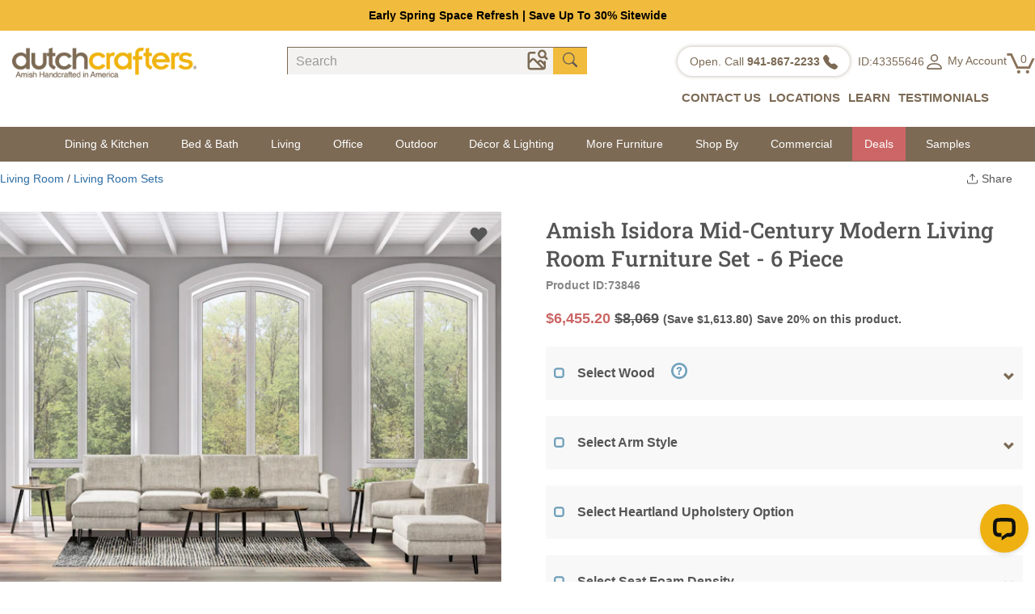

--- FILE ---
content_type: text/html; charset=utf-8
request_url: https://www.dutchcrafters.com/Amish-Mid-Century-Modern-Isidora-Living-Room-Furniture-Set/p/73846
body_size: 72520
content:
<!DOCTYPE html>
<html lang="en">
<head prefix="og: http://ogp.me/ns# fb: http://ogp.me/ns/fb# product: http://ogp.me/ns/product#">
<meta charset="utf-8">
<meta http-equiv="X-UA-Compatible" content="IE=edge">
<meta name="viewport" content="width=device-width, initial-scale=1.0">
<link rel="manifest" href="/manifest.json">
<meta name="theme-color" content="#ffffff"/>
<link rel="canonical" href="/Amish-Mid-Century-Modern-Isidora-Living-Room-Furniture-Set/p/73846" />
<link rel="preconnect" href="https://fonts.googleapis.com">
<link rel="preconnect" href="https://fonts.gstatic.com" crossorigin>
<link rel="preload" href="https://fonts.gstatic.com/s/mulish/v17/1Ptvg83HX_SGhgqk3wot.woff2" as="font" crossorigin>
<link rel="preload" href="https://fonts.gstatic.com/s/robotoslab/v35/BngMUXZYTXPIvIBgJJSb6ufN5qU.woff2" as="font" crossorigin>
<link rel="preload" href="https://fonts.gstatic.com/s/mulish/v17/1Pttg83HX_SGhgqk2jovaqQ.woff2" as="font" crossorigin>
<link rel="preload" as="image" href="https://img.dutchcrafters.com/product-images/600-600/pid_73846-Isidora-Living-Room-Furniture-Set--10.jpg" imagesrcset="https://img.dutchcrafters.com/product-images/pid_73846-Isidora-Living-Room-Furniture-Set--10.jpg?q=60&auto=format&auto=compress&fit=max&w=300 300w,https://img.dutchcrafters.com/product-images/pid_73846-Isidora-Living-Room-Furniture-Set--10.jpg?q=60&auto=format&auto=compress&fit=max&w=600 600w,https://img.dutchcrafters.com/product-images/pid_73846-Isidora-Living-Room-Furniture-Set--10.jpg?q=60&auto=format&auto=compress&fit=max&w=900 900w,https://img.dutchcrafters.com/product-images/pid_73846-Isidora-Living-Room-Furniture-Set--10.jpg?q=60&auto=format&auto=compress&fit=max&w=1200 1200w" imagesizes="600px" fetchpriority="high">
<title>Mid-Century Modern Living Room Set | Amish Handcrafted in USA</title>
<meta name="description" content="Bring timeless Mid-Century Modern style to your home with the Amish Isidora Living Room Furniture Set. Clean lines, slanted legs, and minimalistic design create" />
<link rel="canonical" href="https://www.dutchcrafters.com/Amish-Mid-Century-Modern-Isidora-Living-Room-Furniture-Set/p/73846" />
<script>
function rampt_support_webp() { return !(!/(Linux x86_64|Mac OS|Windows NT).*((Firefox\/(6[5-9]|[7-9][0-9]))|(Chrome\/[3-9][0-9]))/.test(navigator.userAgent) && !/Android.*Chrome\/[3-9][0-9].*Mobile Safari/.test(navigator.userAgent) || -1 != navigator.userAgent.indexOf("Edge") || -1 != navigator.userAgent.indexOf("Trident")) } var rampt_observer; function setup_rampt_elements() { for (var t = document.querySelectorAll("img[data-rampt-src]:not(.rampt_observed)"), e = 0; e < t.length; e++) { var r = t[e]; r.classList.add("rampt_observed"), !window.IntersectionObserver || rampt_is_in_viewport(r) ? load_rampt_element(r) : rampt_observer.observe(r) } for (var a = document.querySelectorAll("iframe[data-rampt-src]:not(.rampt_observed)"), s = 0; s < a.length; s++) { var o = a[s]; o.classList.add("rampt_observed"), !window.IntersectionObserver || rampt_is_in_viewport(o) ? load_rampt_element(o) : rampt_observer.observe(o) } for (var d = document.querySelectorAll("video[data-rampt-src]:not(.rampt_observed), video:not(.rampt_observed) > source[data-rampt-src]"), n = 0; n < d.length; n++) { var i = d[n]; "source" == i.tagName.toLowerCase() && (i = d[n].parentNode), i.classList.add("rampt_observed"), !window.IntersectionObserver || rampt_is_in_viewport(i) ? load_rampt_element(i) : rampt_observer.observe(i) } } function rampt_is_in_viewport(t) { var e = t.getBoundingClientRect(); return 0 < t.clientWidth && 0 < t.clientHeight && 0 <= e.top && 0 <= e.left && e.right <= document.documentElement.clientWidth && e.bottom <= document.documentElement.clientHeight } function load_rampt_element(t) { "iframe" == t.tagName.toLowerCase() ? t.src = t.getAttribute("data-rampt-src") : "video" == t.tagName.toLowerCase() ? t.outerHTML = t.outerHTML.replace(/data-rampt-src=/g, "src=") : "img" == t.tagName.toLowerCase() && ("" != t.src && 0 !== t.src.indexOf("data:image/gif;base64,") || (t.dataset.webpsrc && rampt_support_webp() ? (t.src = t.dataset.webpsrc, t.setAttribute("data-fallbacksrc", t.getAttribute("data-rampt-src"))) : t.src = t.getAttribute("data-rampt-src"), t.dataset.webpsrcset && rampt_support_webp() ? (t.srcset = t.dataset.webpsrcset, t.setAttribute("data-fallbacksrcset", t.dataset.webpsrcset)) : t.getAttribute("data-rampt-srcset") && (t.srcset = t.getAttribute("data-rampt-srcset")), t.setAttribute("onerror", "rampt_fallback(this);"))) } function rampt_fallback(t) { t.dataset.fallbacksrc && t.src != t.dataset.fallbacksrc && (t.src = t.dataset.fallbacksrc), t.dataset.fallbacksrcset && t.getAttribute("srcset") != t.dataset.fallbacksrcset && t.setAttribute("srcset", t.dataset.fallbacksrcset), t.removeAttribute("onerror") } function rampt_delay_load() { if (void 0 === window.rampt_delayed_resources_loaded) { for (var t = document.querySelectorAll("link[data-rampt-href]"), e = 0; e < t.length; e++) { var r = t[e]; r.href = r.getAttribute("data-rampt-href") } /(Android|iPhone|iPod)/.test(navigator.userAgent) ? setTimeout(rampt_delayed_scripts, 4e3) : rampt_delayed_scripts(), window.rampt_delayed_resources_loaded = "yes" } } function rampt_delayed_scripts() { for (var t = document.querySelectorAll("script[data-rampt-delay-src], link[data-rampt-delay-href]"), e = 0; e < t.length; e++) { var r = t[e]; "script" == r.tagName.toLowerCase() ? r.src = r.getAttribute("data-rampt-delay-src") : r.href = r.getAttribute("data-rampt-delay-href") } } window.IntersectionObserver && (rampt_observer = new IntersectionObserver(function (t) { t.forEach(function (t) { 0 < t.intersectionRatio && (rampt_observer.unobserve(t.target), load_rampt_element(t.target)) }) }, { root: null, rootMargin: "0px", threshold: [0, .2, .4, .6, .8, 1] })), window.addEventListener("load", rampt_delay_load, !1), setTimeout(rampt_delay_load, 4e3);
</script>
<meta property="fb:app_id" content="151107591757941" />
<meta property="og:type" content="og:product" />
<meta property="og:title" content="Amish Isidora Mid-Century Modern Living Room Furniture Set  - 6 Piece" />
<meta property="og:image" content="https://s3.dutchcrafters.com/product-images/pid_73846-Isidora-Living-Room-Furniture-Set--10.jpg" />
<meta property="og:description" content="
Step into a living room that&amp;rsquo;s both sleek and inviting with the Amish Isidora Mid-Century Modern 6-Piece Living Room Furniture Set. Imagine gathering with family on a spacious sofa with a " />
<meta property="og:url" content="https://www.dutchcrafters.com/Amish-Mid-Century-Modern-Isidora-Living-Room-Furniture-Set/p/73846" />
<meta property="product:price:amount" content="6455.20" />
<meta property="product:price:currency" content="USD" />
<meta name="twitter:card" content="product">
<meta name="twitter:site" content="@DutchCrafters">
<meta name="twitter:creator" content="@DutchCrafters">
<meta name="twitter:domain" content="DutchCrafters.com">
<meta name="twitter:title" content="Amish Isidora Mid-Century Modern Living Room Furniture Set  - 6 Piece">
<meta name="twitter:description" content="
Step into a living room that&amp;rsquo;s both sleek and inviting with the Amish Isidora Mid-Century Modern 6-Piece Living Room Furniture Set. Imagine gathering with family on a spacious sofa with a ">
<meta name="twitter:image:src" content="https://s3.dutchcrafters.com/product-images/pid_73846-Isidora-Living-Room-Furniture-Set--10.jpg">
<meta name="twitter:image0" content="https://s3.dutchcrafters.com/product-images/pid_73846-Isidora-Living-Room-Furniture-Set--10.jpg">
<meta name="twitter:image1" content="https://s3.dutchcrafters.com/product-images/pid_73846-Isidora-Living-Room-Furniture-Set--20.jpg">
<meta name="twitter:image2" content="https://s3.dutchcrafters.com/product-images/pid_73846-Isidora-Living-Room-Furniture-Set--30.jpg">
<meta name="twitter:image3" content="https://s3.dutchcrafters.com/product-images/pid_73846-Isidora-Living-Room-Furniture-Set--40.jpg">
<meta name="twitter:label1" content="Price">
<meta name="twitter:data1" content="$6455.20">
<meta name="twitter:label2" content="Product ID">
<meta name="twitter:data2" content="73846">
<style>
/* latin */
@font-face {
font-family: 'Mulish';
font-style: normal;
font-weight: 200 1000;
font-display: swap;
src: url(https://fonts.gstatic.com/s/mulish/v17/1Ptvg83HX_SGhgqk3wot.woff2) format('woff2');
unicode-range: U+0000-00FF, U+0131, U+0152-0153, U+02BB-02BC, U+02C6, U+02DA, U+02DC, U+0304, U+0308, U+0329, U+2000-206F, U+20AC, U+2122, U+2191, U+2193, U+2212, U+2215, U+FEFF, U+FFFD;
}
/* latin */
@font-face {
font-family: 'Roboto Slab';
font-style: normal;
font-weight: 100 900;
font-display: swap;
src: url(https://fonts.gstatic.com/s/robotoslab/v35/BngMUXZYTXPIvIBgJJSb6ufN5qU.woff2) format('woff2');
unicode-range: U+0000-00FF, U+0131, U+0152-0153, U+02BB-02BC, U+02C6, U+02DA, U+02DC, U+0304, U+0308, U+0329, U+2000-206F, U+20AC, U+2122, U+2191, U+2193, U+2212, U+2215, U+FEFF, U+FFFD;
}
/* latin */
@font-face {
font-family: 'Mulish';
font-style: italic;
font-weight: 200 1000;
font-display: swap;
src: url(https://fonts.gstatic.com/s/mulish/v17/1Pttg83HX_SGhgqk2jovaqQ.woff2) format('woff2');
unicode-range: U+0000-00FF, U+0131, U+0152-0153, U+02BB-02BC, U+02C6, U+02DA, U+02DC, U+0304, U+0308, U+0329, U+2000-206F, U+20AC, U+2122, U+2191, U+2193, U+2212, U+2215, U+FEFF, U+FFFD;
}
html{font-family:sans-serif;-webkit-text-size-adjust:100%;-ms-text-size-adjust:100%;font-size:10px;-webkit-tap-highlight-color:transparent}body{margin:0;color:#333;background-color:#fff;font-family:Mulish,Arial,sans-serif;font-size:18px;line-height:1.625;color:#555}header,main{display:block}*{box-sizing:border-box}img{vertical-align:middle}button,input,select,textarea{font-family:inherit;font-size:inherit;line-height:inherit}button,html input[type=button],input[type=reset],input[type=submit]{-webkit-appearance:button;cursor:pointer}button,input,optgroup,select,textarea{margin:0;font:inherit;color:inherit}button{overflow:visible}button,select{text-transform:none}button[disabled],html input[disabled]{cursor:default}button::-moz-focus-inner,input::-moz-focus-inner{padding:0;border:0}.img-responsive{display:block;max-width:100%;height:auto}.fade{opacity:0;-webkit-transition:opacity .15s linear;-o-transition:opacity .15s linear;transition:opacity .15s linear}.modal{position:fixed;top:0;right:0;bottom:0;left:0;z-index:1040;display:none;overflow:hidden;-webkit-overflow-scrolling:touch;outline:0}.container{padding-right:15px;padding-left:15px;margin-right:auto;margin-left:auto}@media (min-width:768px){.container{width:750px}}@media (min-width:992px){.container{width:970px}}@media (min-width:1200px){.container{width:1170px}}.container-fluid{padding-right:15px;padding-left:15px;margin-right:auto;margin-left:auto}.row{margin-right:-15px;margin-left:-15px}.col-lg-1,.col-lg-10,.col-lg-11,.col-lg-12,.col-lg-2,.col-lg-3,.col-lg-4,.col-lg-5,.col-lg-6,.col-lg-7,.col-lg-8,.col-lg-9,.col-md-1,.col-md-10,.col-md-11,.col-md-12,.col-md-2,.col-md-3,.col-md-4,.col-md-5,.col-md-6,.col-md-7,.col-md-8,.col-md-9,.col-sm-1,.col-sm-10,.col-sm-11,.col-sm-12,.col-sm-2,.col-sm-3,.col-sm-4,.col-sm-5,.col-sm-6,.col-sm-7,.col-sm-8,.col-sm-9,.col-xs-1,.col-xs-10,.col-xs-11,.col-xs-12,.col-xs-2,.col-xs-3,.col-xs-4,.col-xs-5,.col-xs-6,.col-xs-7,.col-xs-8,.col-xs-9{position:relative;min-height:1px;padding-right:15px;padding-left:15px}.col-xs-2,.col-xs-5,.col-xs-6,.col-xs-7{float:left}.col-xs-7{width:58.33333333%}.col-xs-6{width:50%}.col-xs-5{width:41.66666667%}.col-xs-2{width:16.66666667%}@media (min-width:768px){.col-sm-3,.col-sm-6{float:left}.col-sm-6{width:50%}.col-sm-4{width:33.33333333%}.col-sm-3{width:25%}}@media (min-width:992px){.col-md-2,.col-md-3,.col-md-6{float:left}.col-md-2{width:16.66666667%}.col-md-3{width:25%}.col-md-4{width:33.33333333%}.col-md-6{width:50%}.col-md-12{width:100%}}@media (min-width:1200px){.col-lg-12,.col-lg-2,.col-lg-3,.col-lg-4,.col-lg-5{float:left}.col-lg-12{width:100%}.col-lg-5{width:41.66666667%}.col-lg-4{width:33.33333333%}.col-lg-3{width:25%}.col-lg-2{width:16.66666667%}}.visible-lg-block,.visible-xs-block,.visible-xs-inline-block{display:none!important}.visible-xs{display:none!important}@media (min-width:1200px){.visible-lg-block{display:block!important}}@media (max-width:767px){.visible-xs{display:block!important}.visible-xs-block{display:block!important}.visible-xs-inline-block{display:inline-block!important}}@media (max-width:767px){.hidden-xs{display:none!important}}@media (min-width:768px) and (max-width:991px){.hidden-sm{display:none!important}}@media (min-width:992px) and (max-width:1199px){.hidden-md{display:none!important}}@media (min-width:1200px){.hidden-lg{display:none!important}}.fade{opacity:0;-webkit-transition:opacity .15s linear;-o-transition:opacity .15s linear;transition:opacity .15s linear}.fade.in{opacity:1}.collapse{display:none;visibility:hidden}.collapse.in{display:block;visibility:visible}.collapsing{position:relative;height:0;overflow:hidden;-webkit-transition-timing-function:ease;-o-transition-timing-function:ease;transition-timing-function:ease;-webkit-transition-duration:.35s;-o-transition-duration:.35s;transition-duration:.35s;-webkit-transition-property:height,visibility;-o-transition-property:height,visibility;transition-property:height,visibility}.caret{display:inline-block;width:0;height:0;margin-left:2px;vertical-align:middle;border-top:4px solid;border-right:4px solid transparent;border-left:4px solid transparent}.dropdown,.dropup{position:relative}.dropdown-toggle:focus{outline:0}.dropdown-menu{position:absolute;top:100%;left:0;z-index:1000;display:none;float:left;min-width:160px;padding:5px 0;margin:2px 0 0;font-size:14px;text-align:left;list-style:none;background-color:#fff;-webkit-background-clip:padding-box;background-clip:padding-box;border:1px solid #ccc;border:1px solid rgba(0,0,0,.15);border-radius:4px;-webkit-box-shadow:0 6px 12px rgba(0,0,0,.175);box-shadow:0 6px 12px rgba(0,0,0,.175)}.dropdown-menu .divider{height:1px;margin:9px 0;overflow:hidden;background-color:#e5e5e5}.dropdown-menu>li>a{display:block;padding:3px 20px;clear:both;font-weight:400;line-height:1.42857143;color:#333;white-space:nowrap}.dropdown-menu>li>a:focus,.dropdown-menu>li>a:hover{color:#262626;text-decoration:none;background-color:#f5f5f5}.dropdown-menu>.active>a,.dropdown-menu>.active>a:focus,.dropdown-menu>.active>a:hover{color:#fff;text-decoration:none;background-color:#337ab7;outline:0}.dropdown-menu>.disabled>a,.dropdown-menu>.disabled>a:focus,.dropdown-menu>.disabled>a:hover{color:#777}.dropdown-menu>.disabled>a:focus,.dropdown-menu>.disabled>a:hover{text-decoration:none;cursor:not-allowed;background-color:transparent;background-image:none}.open>.dropdown-menu{display:block}.open>a{outline:0}.navbar{position:relative;min-height:50px;margin-bottom:20px;border:1px solid transparent}@media (min-width:768px){.navbar{border-radius:4px}}@media (min-width:768px){.navbar-header{float:left}}.navbar-toggle{position:relative;float:right;padding:9px 10px;margin-top:8px;margin-right:15px;margin-bottom:8px;background-color:transparent;background-image:none;border:1px solid transparent;border-radius:4px}.navbar-toggle:focus{outline:0}.navbar-toggle .icon-bar{display:block;width:22px;height:2px;border-radius:1px}.navbar-toggle .icon-bar+.icon-bar{margin-top:4px}@media (min-width:768px){.navbar-toggle{display:none}}.nav{padding-left:0;margin-bottom:0;list-style:none}.nav>li{position:relative;display:block}.nav>li>a{position:relative;display:block;padding:10px 15px}.nav>li>a:focus,.nav>li>a:hover{text-decoration:none;background-color:#eee}.nav .open>a,.nav .open>a:focus,.nav .open>a:hover{background-color:#eee;border-color:#337ab7}.nav .nav-divider{height:1px;margin:9px 0;overflow:hidden;background-color:#e5e5e5}.nav>li>a>img{max-width:none}.navbar-default .navbar-collapse,.navbar-default .navbar-form{border-color:#e7e7e7}.navbar-collapse{padding-right:15px;padding-left:15px;overflow-x:visible;-webkit-overflow-scrolling:touch;border-top:1px solid transparent;-webkit-box-shadow:inset 0 1px 0 rgba(255,255,255,.1);box-shadow:inset 0 1px 0 rgba(255,255,255,.1)}.navbar-collapse.in{overflow-y:auto}@media(min-width:768px){.navbar-collapse{width:auto;border-top:0;-webkit-box-shadow:none;box-shadow:none}.navbar-collapse.collapse{display:block!important;height:auto!important;padding-bottom:0;overflow:visible!important;visibility:visible!important}.navbar-collapse.in{overflow-y:visible}.navbar-fixed-bottom .navbar-collapse,.navbar-fixed-top .navbar-collapse,.navbar-static-top .navbar-collapse{padding-right:0;padding-left:0}}.nav-pills>li{float:left}.nav-pills>li>a{border-radius:4px}.nav-pills>li+li{margin-left:2px}.nav-pills>li.active>a,.nav-pills>li.active>a:focus,.nav-pills>li.active>a:hover{color:#fff;background-color:#337ab7}.nav-pills>li.active>a,.nav-pills>li.active>a:focus,.nav-pills>li.active>a:hover{color:#fff;background-color:#f2ae43}.btn-group-vertical>.btn-group:after,.btn-group-vertical>.btn-group:before,.btn-toolbar:after,.btn-toolbar:before,.clearfix:after,.clearfix:before,.container-fluid:after,.container-fluid:before,.container:after,.container:before,.dl-horizontal dd:after,.dl-horizontal dd:before,.form-horizontal .form-group:after,.form-horizontal .form-group:before,.modal-footer:after,.modal-footer:before,.nav:after,.nav:before,.navbar-collapse:after,.navbar-collapse:before,.navbar-header:after,.navbar-header:before,.navbar:after,.navbar:before,.pager:after,.pager:before,.panel-body:after,.panel-body:before,.row:after,.row:before{display:table;content:" "}.btn-group-vertical>.btn-group:after,.btn-toolbar:after,.clearfix:after,.container-fluid:after,.container:after,.dl-horizontal dd:after,.form-horizontal .form-group:after,.modal-footer:after,.nav:after,.navbar-collapse:after,.navbar-header:after,.navbar:after,.pager:after,.panel-body:after,.row:after{clear:both}@font-face{font-family:'Glyphicons Halflings';font-display:swap;src:url(/fonts/glyphicons-halflings-regular.eot);src:url(/fonts/glyphicons-halflings-regular.eot?#iefix) format('embedded-opentype'),url(/fonts/glyphicons-halflings-regular.woff2) format('woff2'),url(/fonts/glyphicons-halflings-regular.woff) format('woff'),url(/fonts/glyphicons-halflings-regular.ttf) format('truetype'),url(/fonts/glyphicons-halflings-regular.svg#glyphicons_halflingsregular) format('svg')}h1{font-family:'Roboto Slab',serif;font-size:38px;line-height:1.625;color:#555;margin-top:48px;margin-bottom:24px}h2{font-size:32px;line-height:1.625;font-weight:700;color:#555;margin-top:36px;margin-bottom:24px}h3{font-size:28px;line-height:1.625;font-weight:400;color:#555;margin-top:36px;margin-bottom:24px}h4{font-size:24px;line-height:1.625;color:#555;font-weight:400;margin-top:30px;margin-bottom:24px}h5{font-size:20px;line-height:1.625;font-weight:700;color:#555;margin-top:30px;margin-bottom:24px}h6{font-size:18px;line-height:1.625;font-weight:700;color:#555;margin-top:27px;margin-bottom:24px}.img-responsive,.thumbnail a>img,.thumbnail>img{display:block;max-width:100%;height:auto}.mt5{margin-top:5px}.mt15{margin-top:15px}.mt20{margin-top:20px}.mr5{margin-right:5px}.mr15{margin-right:15px}.well{min-height:20px;padding:19px;margin-bottom:20px;background-color:#f5f5f5;border:1px solid #e3e3e3;border-radius:4px;-webkit-box-shadow:inset 0 1px 1px rgba(0,0,0,.05);box-shadow:inset 0 1px 1px rgba(0,0,0,.05)}.well-lg{padding:24px;border-radius:6px}.well-sm{padding:9px;border-radius:3px}.b-list{list-style:none;padding:0;font-size:17px}.b-list>li{display:inline-block}.btn{display:inline-block;padding:6px 12px;margin-bottom:0;font-size:14px;font-weight:400;line-height:1.42857143;text-align:center;white-space:nowrap;vertical-align:middle;-ms-touch-action:manipulation;touch-action:manipulation;cursor:pointer;-webkit-user-select:none;-moz-user-select:none;-ms-user-select:none;user-select:none;background-image:none;border:1px solid transparent;border-radius:4px}.btn-warning{background-color:#eeb111;border-color:#eeb111}.btn-lightbrown{background-color:#b89d80;border-color:#b89d80;color:#fff}.btn-danger{background-color:#c66;border-color:#c66}.btn-primary{color:#fff;background-color:#71a0bb;border-color:#71a0bb}.label-primary{background-color:#71a0bb}a{color:#eeb111}a:hover{color:#eeb111;text-decoration:underline}p{margin-bottom:24px}ol,ul{margin-top:0;margin-bottom:10px}ol ol,ol ul,ul ol,ul ul{margin-bottom:0}.b-list{list-style:none;padding:0;font-size:17px}.b-list>li{display:inline-block}a{color:#eeb111;text-decoration:none}a:hover{color:#eeb111;text-decoration:underline}p{margin-bottom:24px}.visible-xs-flex,.visible-xs-grid{display:none!important}@media (max-width:767px){.visible-xs-flex{display:flex!important}.visible-xs-grid{display:grid!important}}.grecaptcha-badge{display:none}.navbar{border:0;margin-bottom:0;font-size:14px}.navbar-toggle{margin-top:2px;margin-right:5px;padding:9px 0}.navbar-fixed-bottom{z-index:1000}.dropdown-toggle{border:0;background-color:#f8f8f8}.navbar-header ul li a{font-size:14px;color:#777}.glyphicon{color:#7c6a55;cursor:pointer;font-size:14px}.navbar-toggle{border:0;margin-top:8px}.container-max{max-width:1025px}.mt5{margin-top:5px}header nav .topsale{white-space:nowrap}.topsale{background-color:#f1bb3d;font-weight:700;padding:4px 20px;text-align:center;overflow:hidden}.salestime{background-color:#7c6a55;padding:4px;color:#fff;margin-bottom:20px;text-align:center;font-weight:700}.topsale a{color:#000}.logo{margin-left:3px;margin-top:-6px;margin-bottom:10px}.call{float:right}.nav-pills>li.active>a:focus,.nav-pills>li.active>a:hover{color:#eea236;background-color:#fff}.navbar-header ul li a{font-size:14px;color:#777}.header-s .container{padding:0}.header-s .header-padding{padding:10px 0 10px 0}.header-s .call{font-size:13px;color:#90806e;float:none;text-align:right;white-space:nowrap}.head-icon{font-size:20px}.header-s .form-control{border-radius:0;font-size:16px}.header-s .input-group{width:280px}.header-s .call .head-icon{color:#90806e;font-size:16px}.header-s .logo{margin:0;margin-top:-5px}.header-s .form-inline .form-group{display:block}.header-s .form-inline .form-group .input-group{width:100%}.header-s .form-inline .form-group .input-group-addon{width:20px;background-color:#f1bb3d;border-top:1px solid #7c6a55;border-right:0;border-bottom:0;border-radius:0}.header-s .form-inline .form-group .input-group-addon .glyphicon-search{color:#000}.header-s .form-inline .form-group .form-control{background-color:#f3f2f1;border:0;border-top:1px solid #7c6a55;border-left:1px solid #7c6a55;box-shadow:none;padding-left:10px;-webkit-appearance:none}.header-s .header-subcat{font-size:15px;font-weight:700;float:right;margin-top:8px}.header-s .header-subcat a{color:#7c6a55}.header-s .header-subcat .nav>li>a:focus,.header-s .header-subcat .nav>li>a:hover{background:0 0}.header-s .header-subcat .nav>li>a{padding-left:25px}.header-s .header-subcat .dropdown-menu{border-radius:0;left:-70px;top:38px}.header-subcat>.nav>li.dropdown:hover>.dropdown-menu{display:block}.v2>.nav .t{border-top:3px solid #7c6a55}.header-s .call .roundbg{box-shadow:0 0 5px #b7ada1;border-radius:50px;background:#fff;padding:7px 10px;margin-right:10px;vertical-align:top;display:inline-block}.header-s .call .roundbg a{text-decoration:none;color:#90806e}.header-s .call .pa{margin-right:6px}.header-s .call .m-v{margin-right:0}.header-s .header-subcat{font-size:15px;font-weight:700;float:right;margin-top:8px}.header-s .header-subcat a{color:#7c6a55}.header-s .header-subcat .nav>li>a:focus,.header-s .header-subcat .nav>li>a:hover{background:0 0}.header-simpleversion .navbar-default{background-color:#7c6a55;border-radius:0;min-height:40px;margin-bottom:-1px}.header-simpleversion .navbar-default .navbar-nav>li>a{color:#fff;padding-top:10px;padding-bottom:10px}.header-simpleversion .navbar-default .navbar-nav .dropdown-toggle{background-color:#7c6a55}.header-simpleversion .navbar-default .navbar-nav>li>a:hover{background-color:transparent}.header-s .search-group{padding-right:0;padding-left:30px}.header-s .header-subcat .nav .open>a,.header-s .header-subcat .nav .open>a:focus,.header-s .header-subcat .nav .open>a:hover{background:0 0}.header .toplink input::-webkit-input-placeholder{color:#999}.header .search input::-webkit-input-placeholder{color:#999}#searchmobile .modal-content{padding:20px 15px 5px 15px}#searchmobile .modal-content .form-control{font-size:16px;height:45px}@media (min-width:1500px){.header-simpleversion .container,.site-footer .container{width:1500px}.header-simpleversion .row.header-padding{margin-right:0}.header-s .logo{padding-right:50px}.header-s .right-box{padding-right:30px}}@media (max-width:991px){.header-s .logo{margin-top:3px}.header-s .header-subcat .nav>li>a{padding:10px 7px}}@media (width:768px){.header-s .right-box{padding-right:15px}.header-s .header-subcat .account .dropdown-menu{left:-110px}.header-s .search-group{padding-left:15px}.header-s .header-subcat{font-size:14px}}@media (max-width:767px){.salestime{margin-bottom:5px}.header-s .call .icon-pa{padding-left:9px}.header-s .call .m-v{margin-right:15px}.header-s .call .roundbg{width:35px;height:35px}.header-s .call .round-xs{display:inline-block!important}.header-s .call{margin-top:5px}.header-s .call .pa{margin-right:10px}.header-s .right-box{padding-left:0;padding-right:0}.header-simpleversion .navbar-default .navbar-nav{margin:0 -15px}.header-simpleversion .navbar-default .navbar-nav>li>a{background-color:#f8f8f8;color:#555}.header-simpleversion .navbar-default .navbar-nav .dropdown-toggle{background-color:#f8f8f8}.header-simpleversion .navbar-default .navbar-nav .dropdown{background-color:#f8f8f8}.header-simpleversion .navbar-default .navbar-header .navbar-toggle{float:left;padding:0;color:#fff;padding-left:15px}.header-simpleversion .navbar-default .navbar-toggle:focus,.header-simpleversion .navbar-default .navbar-toggle:hover{background:0 0}.header-simpleversion .navbar-default .navbar-nav .visible-xs-block{background-color:#f8f8f8}.header-s .call .icon-xs{margin-left:15px;margin-right:0}}@media(min-width:768px){.form-inline .form-group{display:inline-block;margin-bottom:0;vertical-align:middle}.form-inline .form-control{display:inline-block;width:auto;vertical-align:middle}.form-inline .form-control-static{display:inline-block}.form-inline .input-group{display:inline-table;vertical-align:middle}.form-inline .input-group .form-control,.form-inline .input-group .input-group-addon,.form-inline .input-group .input-group-btn{width:auto}.form-inline .input-group>.form-control{width:100%}.form-inline .control-label{margin-bottom:0;vertical-align:middle}.form-inline .checkbox,.form-inline .radio{display:inline-block;margin-top:0;margin-bottom:0;vertical-align:middle}.form-inline .checkbox label,.form-inline .radio label{padding-left:0}.form-inline .checkbox input[type=checkbox],.form-inline .radio input[type=radio]{position:relative;margin-left:0}.form-inline .has-feedback .form-control-feedback{top:0}}.form-control{display:block;width:100%;height:34px;padding:6px 12px;font-size:14px;line-height:1.42857143;color:#555;background-color:#fff;background-image:none;border:1px solid #ccc;border-radius:4px;-webkit-box-shadow:inset 0 1px 1px rgba(0,0,0,.075);box-shadow:inset 0 1px 1px rgba(0,0,0,.075);-webkit-transition:border-color ease-in-out .15s,-webkit-box-shadow ease-in-out .15s;-o-transition:border-color ease-in-out .15s,box-shadow ease-in-out .15s;transition:border-color ease-in-out .15s,box-shadow ease-in-out .15s}.form-control:focus{border-color:#66afe9;outline:0;-webkit-box-shadow:inset 0 1px 1px rgba(0,0,0,.075),0 0 8px rgba(102,175,233,.6);box-shadow:inset 0 1px 1px rgba(0,0,0,.075),0 0 8px rgba(102,175,233,.6)}.form-control::-moz-placeholder{color:#999;opacity:1}.form-control:-ms-input-placeholder{color:#999}.form-control::-webkit-input-placeholder{color:#999}.form-control[disabled],.form-control[readonly],fieldset[disabled] .form-control{cursor:not-allowed;background-color:#eee;opacity:1}textarea.form-control{height:auto}input[type=search]{-webkit-appearance:none}.input-group-addon,.input-group-btn{width:1%;white-space:nowrap;vertical-align:middle}.input-group-addon{padding:6px 12px;font-size:14px;font-weight:400;line-height:1;color:#555;text-align:center;background-color:#eee;border:1px solid #ccc;border-radius:4px}.input-group-addon.input-sm{padding:5px 10px;font-size:12px;border-radius:3px}.input-group-addon.input-lg{padding:10px 16px;font-size:18px;border-radius:6px}.input-group-addon input[type=checkbox],.input-group-addon input[type=radio]{margin-top:0}.input-group .form-control:first-child,.input-group-addon:first-child,.input-group-btn:first-child>.btn,.input-group-btn:first-child>.btn-group>.btn,.input-group-btn:first-child>.dropdown-toggle,.input-group-btn:last-child>.btn-group:not(:last-child)>.btn,.input-group-btn:last-child>.btn:not(:last-child):not(.dropdown-toggle){border-top-right-radius:0;border-bottom-right-radius:0}.input-group-addon:first-child{border-right:0}.input-group .form-control:last-child,.input-group-addon:last-child,.input-group-btn:first-child>.btn-group:not(:first-child)>.btn,.input-group-btn:first-child>.btn:not(:first-child),.input-group-btn:last-child>.btn,.input-group-btn:last-child>.btn-group>.btn,.input-group-btn:last-child>.dropdown-toggle{border-top-left-radius:0;border-bottom-left-radius:0}.input-group-addon:last-child{border-left:0}.input-group-btn{position:relative;font-size:0;white-space:nowrap}.input-group-btn>.btn{position:relative}@media screen and (-webkit-min-device-pixel-ratio:0){input[type=date],input[type=datetime-local],input[type=month],input[type=time]{line-height:34px}.input-group-sm input[type=date],.input-group-sm input[type=datetime-local],.input-group-sm input[type=month],.input-group-sm input[type=time],input[type=date].input-sm,input[type=datetime-local].input-sm,input[type=month].input-sm,input[type=time].input-sm{line-height:30px}.input-group-lg input[type=date],.input-group-lg input[type=datetime-local],.input-group-lg input[type=month],.input-group-lg input[type=time],input[type=date].input-lg,input[type=datetime-local].input-lg,input[type=month].input-lg,input[type=time].input-lg{line-height:46px}}.input-group .form-control,.input-group-addon,.input-group-btn{display:table-cell}.catx{display:none}@media (min-width:768px){.navbar>.container .navbar-brand,.navbar>.container-fluid .navbar-brand{margin-left:-15px}}@media (max-width:500px){.header-s .header-padding{padding-bottom:15px;padding-top:10px}.header-s .logo{margin-top:11px}.header-s .search-group{padding-left:15px}.header-s .logo-padding{padding-right:0;padding-left:10px}}@media (max-width:350px){.header-s .call .roundbg{width:32px;height:32px;padding:7px 8px}.header-s .logo-padding{padding-right:10px}.header-simpleversion .navbar-default .navbar-header .navbar-toggle{padding-left:5px}}.container-fluid>.navbar-collapse,.container-fluid>.navbar-header,.container>.navbar-collapse,.container>.navbar-header{margin-right:-15px;margin-left:-15px}@media (min-width:768px){.navbar-header{float:left}.container-fluid>.navbar-collapse,.container-fluid>.navbar-header,.container>.navbar-collapse,.container>.navbar-header{margin-right:0;margin-left:0}}.cols ul{list-style:none;padding:0;margin:0}.cols>.col{width:210px;margin-right:30px;display:inline-block;float:left}.cols>.col.w{width:420px}.cols>.col:first-child{margin-left:30px}.cols>.col:last-child{margin-right:0}.cols>.col:last-child li{padding-right:30px}.cols.s{position:absolute;left:0;width:250px;padding-bottom:20px;font-weight:400;color:#666}.cols.s.s3{width:730px}.cols.s .h{font-size:12px;margin-bottom:5px;display:inline-block;width:100%;border-bottom:1px solid #ccc;font-weight:700;color:#555;text-transform:uppercase}.cols.s a{color:#666}.navbar-nav{margin:7.5px -15px}.navbar-nav>li>a{padding-top:10px;padding-bottom:10px;line-height:20px}@media (max-width:767px){.navbar-nav .open .dropdown-menu{position:static;float:none;width:auto;margin-top:0;background-color:transparent;border:0;-webkit-box-shadow:none;box-shadow:none}.navbar-nav .open .dropdown-menu .dropdown-header,.navbar-nav .open .dropdown-menu>li>a{padding:5px 15px 5px 25px}.navbar-nav .open .dropdown-menu>li>a{line-height:20px}.navbar-nav .open .dropdown-menu>li>a:focus,.navbar-nav .open .dropdown-menu>li>a:hover{background-image:none}}@media (min-width:768px){.navbar-nav{float:left;margin:0}.navbar-nav>li{float:left}.navbar-nav>li>a{padding-top:15px;padding-bottom:15px}}@media (min-width:1200px){.navbar-collapse.v1{display:none!important}}.navbar-collapse.v2{display:none!important}@media (min-width:1200px){.navbar-collapse.v2{display:block!important}}.v2>.nav .dropdown-menu{padding-top:20px;background-color:#fff;border:0;border:1px solid #ddd;border-radius:0;-webkit-box-shadow:0 6px 12px rgba(0,0,0,.175);box-shadow:0 6px 12px rgba(0,0,0,.175)}.v2>.nav .t{border-top:3px solid #333;display:none;height:10px;margin:0 15px -13px;position:relative;text-align:center;top:0;z-index:9999}.v2>.nav>li>a{padding-left:14px;padding-right:14px}.v2>.nav>li>.cols{position:absolute;left:0;width:210px;padding-bottom:20px}.v2>.nav>li>.cols ul{list-style:none;padding:0;margin:0}.v2>.nav>li>.cols>.col{width:210px;margin-right:30px;display:inline-block;float:left}.v2>.nav>li>.cols>.col.w{width:420px}.v2>.nav>li>.cols>.col:first-child{margin-left:30px}.v2>.nav>li>.cols>.col:last-child{margin-right:0}.v2>.nav>li>.cols>.col:last-child li{padding-right:30px}.v2>.nav>li>.dropdown-menu{margin-top:3px}.v2>.nav>li.dropdown:hover>.t{display:block}.v2>.nav>li>.dropdown-menu .h{font-size:12px;margin-bottom:5px;display:inline-block;width:100%;border-bottom:1px solid #ccc;font-weight:700;color:#555;text-transform:uppercase}.v2>.nav>li>.dropdown-menu a{color:#666}.v2>.nav>li>.dropdown-menu a.a{color:#f0ad4e}.v2>.nav>li>.dropdown-menu a.s{color:#eeb111;font-weight:700}.v2>.nav>li>.dropdown-menu .c a{font-weight:700;color:#555;text-transform:uppercase;font-size:12px}#askus .well.t{display:none;margin-top:30px}#askus .form-group .h{width:96%;height:40px}#askus .form-control{box-shadow:none;-webkit-appearance:none}#askus .form-group .vc{width:45%;display:inline-block}#askus .form-group a{font-size:14px}#askus .form-group .text-danger{margin-left:10px;display:inline-block}#askus h5{margin-bottom:5px}#askus .form-group label{float:left;width:4%}#askus .button-send{text-align:center;margin-bottom:20px;margin-top:10px}#askus .note{background-color:#e3e3e3;padding:15px 10px;text-align:center;font-size:14px}#askus .modal-header{border-bottom:none;padding-bottom:0;text-align:left}#askus .modal-header .close{font-size:30px}#askus .modal-header .label{font-size:12px;color:#fff;font-weight:400;padding:5px 10px;line-height:1.5}#askus .modal-body{padding-top:0;text-align:left}@media(max-width:768px){#askus .button-send .btn-primary{width:92%}}.label-warning{background-color:#f0ad4e}.btn-group-lg>.btn,.btn-lg{padding:10px 16px;font-size:18px;line-height:1.3333333;border-radius:6px}.btn:hover{color:#fff}.btn-primary.active,.btn-primary.focus,.btn-primary:active,.btn-primary:focus,.btn-primary:hover,.open>.dropdown-toggle.btn-primary{color:#fff;background-color:#286090;border-color:#204d74}.splide__container{box-sizing:border-box;position:relative}.splide__list{-webkit-backface-visibility:hidden;backface-visibility:hidden;display:-ms-flexbox;display:flex;height:100%;margin:0!important;padding:0!important;transform-style:preserve-3d}.splide.is-initialized:not(.is-active) .splide__list{display:block}.splide__pagination{-ms-flex-align:center;align-items:center;display:-ms-flexbox;display:flex;-ms-flex-wrap:wrap;flex-wrap:wrap;-ms-flex-pack:center;justify-content:center;margin:0;pointer-events:none}.splide__pagination li{display:inline-block;line-height:1;list-style-type:none;margin:0;pointer-events:auto}.splide__progress__bar{width:0}.splide{outline:0;position:relative;visibility:hidden}.splide.is-initialized,.splide.is-rendered{visibility:visible}.splide__slide{-webkit-backface-visibility:hidden;backface-visibility:hidden;box-sizing:border-box;-ms-flex-negative:0;flex-shrink:0;list-style-type:none!important;margin:0;outline:0;position:relative}.splide__slide img{vertical-align:bottom}.splide__slider{position:relative}.splide__spinner{animation:splide-loading 1s linear infinite;border:2px solid #999;border-left-color:transparent;border-radius:50%;bottom:0;contain:strict;display:inline-block;height:20px;left:0;margin:auto;position:absolute;right:0;top:0;width:20px}.splide__track{overflow:hidden;position:relative;z-index:0}@keyframes splide-loading{0%{transform:rotate(0)}to{transform:rotate(1turn)}}.splide--draggable>.splide__slider>.splide__track,.splide--draggable>.splide__track{-webkit-user-select:none;-ms-user-select:none;user-select:none}.splide--fade>.splide__slider>.splide__track>.splide__list,.splide--fade>.splide__track>.splide__list{display:block}.splide--fade>.splide__slider>.splide__track>.splide__list>.splide__slide,.splide--fade>.splide__track>.splide__list>.splide__slide{left:0;opacity:0;position:absolute;top:0;z-index:0}.splide--fade>.splide__slider>.splide__track>.splide__list>.splide__slide.is-active,.splide--fade>.splide__track>.splide__list>.splide__slide.is-active{opacity:1;position:relative;z-index:1}.splide--rtl{direction:rtl}.splide--ttb.is-active>.splide__slider>.splide__track>.splide__list,.splide--ttb.is-active>.splide__track>.splide__list{display:block}.splide__arrow{-ms-flex-align:center;align-items:center;background:#ccc;border:0;border-radius:50%;cursor:pointer;display:-ms-flexbox;display:flex;height:2em;-ms-flex-pack:center;justify-content:center;opacity:.7;padding:0;position:absolute;top:50%;transform:translateY(-50%);width:2em;z-index:1}.splide__arrow svg{fill:#000;height:1.2em;width:1.2em}.splide__arrow:hover{opacity:.9}.splide__arrow:focus{outline:0}.splide__arrow--prev{left:1em}.splide__arrow--prev svg{transform:scaleX(-1)}.splide__arrow--next{right:1em}.splide__pagination{bottom:.5em;left:0;padding:0 1em;position:absolute;right:0;z-index:1}.splide__pagination__page{background:#ccc;border:0;border-radius:50%;display:inline-block;height:8px;margin:3px;opacity:.7;padding:0;transition:transform .2s linear;width:8px}.splide__pagination__page.is-active{background:#fff;transform:scale(1.4)}.splide__pagination__page:hover{cursor:pointer;opacity:.9}.splide__pagination__page:focus{outline:0}.splide__progress__bar{background:#ccc;height:3px}.splide--nav>.splide__slider>.splide__track>.splide__list>.splide__slide,.splide--nav>.splide__track>.splide__list>.splide__slide{border:3px solid transparent;cursor:pointer}.splide--nav>.splide__slider>.splide__track>.splide__list>.splide__slide.is-active,.splide--nav>.splide__track>.splide__list>.splide__slide.is-active{border:3px solid #000}.splide--nav>.splide__slider>.splide__track>.splide__list>.splide__slide:focus,.splide--nav>.splide__track>.splide__list>.splide__slide:focus{outline:0}.splide--rtl>.splide__arrows .splide__arrow--prev,.splide--rtl>.splide__slider>.splide__track>.splide__arrows .splide__arrow--prev,.splide--rtl>.splide__track>.splide__arrows .splide__arrow--prev{left:auto;right:1em}.splide--rtl>.splide__arrows .splide__arrow--prev svg,.splide--rtl>.splide__slider>.splide__track>.splide__arrows .splide__arrow--prev svg,.splide--rtl>.splide__track>.splide__arrows .splide__arrow--prev svg{transform:scaleX(1)}.splide--rtl>.splide__arrows .splide__arrow--next,.splide--rtl>.splide__slider>.splide__track>.splide__arrows .splide__arrow--next,.splide--rtl>.splide__track>.splide__arrows .splide__arrow--next{left:1em;right:auto}.splide--rtl>.splide__arrows .splide__arrow--next svg,.splide--rtl>.splide__slider>.splide__track>.splide__arrows .splide__arrow--next svg,.splide--rtl>.splide__track>.splide__arrows .splide__arrow--next svg{transform:scaleX(-1)}.splide--ttb>.splide__arrows .splide__arrow,.splide--ttb>.splide__slider>.splide__track>.splide__arrows .splide__arrow,.splide--ttb>.splide__track>.splide__arrows .splide__arrow{left:50%;transform:translate(-50%)}.splide--ttb>.splide__arrows .splide__arrow--prev,.splide--ttb>.splide__slider>.splide__track>.splide__arrows .splide__arrow--prev,.splide--ttb>.splide__track>.splide__arrows .splide__arrow--prev{top:1em}.splide--ttb>.splide__arrows .splide__arrow--prev svg,.splide--ttb>.splide__slider>.splide__track>.splide__arrows .splide__arrow--prev svg,.splide--ttb>.splide__track>.splide__arrows .splide__arrow--prev svg{transform:rotate(-90deg)}.splide--ttb>.splide__arrows .splide__arrow--next,.splide--ttb>.splide__slider>.splide__track>.splide__arrows .splide__arrow--next,.splide--ttb>.splide__track>.splide__arrows .splide__arrow--next{bottom:1em;top:auto}.splide--ttb>.splide__arrows .splide__arrow--next svg,.splide--ttb>.splide__slider>.splide__track>.splide__arrows .splide__arrow--next svg,.splide--ttb>.splide__track>.splide__arrows .splide__arrow--next svg{transform:rotate(90deg)}.splide--ttb>.splide__pagination,.splide--ttb>.splide__slider>.splide__pagination{bottom:0;display:-ms-flexbox;display:flex;-ms-flex-direction:column;flex-direction:column;left:auto;padding:1em 0;right:.5em;top:0}.navbar-fixed-bottom,.navbar-fixed-top{position:fixed;right:0;left:0;z-index:1030}@media (min-width:768px){.navbar-fixed-bottom,.navbar-fixed-top{border-radius:0}}.navbar-fixed-top{top:0;border-width:0 0 1px}.btn{display:inline-block;padding:6px 12px;margin-bottom:0;font-size:14px;font-weight:400;line-height:1.42857143;text-align:center;white-space:nowrap;vertical-align:middle;-ms-touch-action:manipulation;touch-action:manipulation;cursor:pointer;-webkit-user-select:none;-moz-user-select:none;-ms-user-select:none;user-select:none;background-image:none;border:1px solid transparent;border-radius:4px}.btn-block{display:block;width:100%}.btn-block+.btn-block{margin-top:5px}.btn-group-lg>.btn,.btn-lg{padding:10px 16px;font-size:18px;line-height:1.3333333;border-radius:6px}.cart-wishlist{clear:both}.cart-wishlist .btn-lg{width:100%;margin-bottom:5px}.input-sm{height:30px;padding:5px 10px;font-size:12px;line-height:1.5;border-radius:3px}.form-control{border-radius:0;font-size:16px;outline:0}.btn:hover{color:#fff}.quantity-num{width:50px;float:left;margin-right:5px;margin-bottom:10px}.product-name{color:#7c6a55;margin-top:5px;font-size:30px}.product-lg-img{text-align:center;margin-bottom:15px}.mr15{margin-right:15px}.pull-left{float:left!important}h1{color:#7c6a55;padding-bottom:5px}.product-id{font-size:14px;margin-top:0}h5{font-size:20px;line-height:1.625;font-weight:700;color:#555;margin-top:30px;margin-bottom:24px}.pnl .btn-info{border-radius:3px 3px;margin-top:5px;margin-right:7px}.btn{display:inline-block;padding:6px 12px;margin-bottom:0;font-size:14px;font-weight:400;line-height:1.42857143;text-align:center;white-space:nowrap;vertical-align:middle;-ms-touch-action:manipulation;touch-action:manipulation;cursor:pointer;-webkit-user-select:none;-moz-user-select:none;-ms-user-select:none;user-select:none;background-image:none;border:1px solid transparent;border-radius:4px}.btn-group-xs>.btn,.btn-xs{padding:1px 5px;font-size:12px;line-height:1.5;border-radius:3px}.btn-info{color:#fff;background-color:#5bc0de;border-color:#46b8da}.p-enlarge{color:#a7a7a7;padding-right:10px;opacity:.6;position:absolute;bottom:0;right:0;text-shadow:#fff 1px 0 0,#fff 0 1px 0,#fff -1px 0 0,#fff 0 -1px 0}.p-enlarge .pe{font-size:20px;color:#a7a7a7}.pv-icon{text-align:center;margin-bottom:10px;display:none}.product-lg-img{text-align:center;margin-bottom:15px}.responsive-container{width:100%;position:relative}.btn-customer{cursor:pointer}.responsive-container img{display:block;width:100%;height:100%}.text-center{text-align:center}.text-center{font-size:14px}.img-thumbnail{display:inline-block;max-width:100%;height:auto;padding:4px;line-height:1.42857143;background-color:#fff;border:1px solid #ddd;border-radius:4px;-webkit-transition:all .2s ease-in-out;-o-transition:all .2s ease-in-out;transition:all .2s ease-in-out}.product-content{padding-left:60px}.panel{margin-bottom:20px;background-color:#fff;border:1px solid transparent;border-radius:4px;-webkit-box-shadow:0 1px 1px rgba(0,0,0,.05);box-shadow:0 1px 1px rgba(0,0,0,.05)}.panel-default{border-color:#ddd}.panel-default>.panel-heading{color:#333;background-color:#f5f5f5;border-color:#ddd}.panel-body{padding:15px}.panel-title{margin-top:0;margin-bottom:0;font-size:16px;color:inherit}.btn-danger{color:#fff;background-color:#d9534f;border-color:#d43f3a}.btn-group-lg>.btn,.btn-lg{padding:10px 16px;font-size:18px;line-height:1.3333333;border-radius:6px}.btn-block{display:block;width:100%}.btn-danger{background-color:#c66;border-color:#c66}.panel-product-content .ao{margin-top:0;margin-bottom:10px}.panel-product-content .oppnl{font-size:14px;margin-bottom:5px}.btn-primary{color:#fff;background-color:#337ab7;border-color:#2e6da4}.btn-primary{background-color:#71a0bb;border-color:#71a0bb}.panel-body a{color:#333}.panel-product-content div.ps{margin:10px 0;line-height:1.5;font-size:14px}.panel-product-content .p{font-size:24px;font-weight:500;margin-right:15px}.glyphicon{position:relative;top:1px;display:inline-block;font-family:'Glyphicons Halflings';font-style:normal;font-weight:400;line-height:1;-webkit-font-smoothing:antialiased;-moz-osx-font-smoothing:grayscale}.glyphicon-info-sign:before{content:"\e086"}.glyphicon-search:before{content:"\e003"}.glyphicon-share:before{content:"\e066"}.panel-product-content img{display:inline}p{margin:0 0 10px}p{margin-bottom:24px}input{line-height:normal}.row{clear:both}.product-collection{color:#7c6a55;padding:10px 5px;border-bottom:3px solid;font-size:18px}.product-block .list-text h6{margin-top:5px}.product-block .search-product-panel img{margin-bottom:5px}.product-block .search-product-panel .list-text{line-height:20px}.product-block .shipping{font-weight:100}.product-block .search-product-panel{height:380px}.product-block .search-img{height:155px}.panel-product-id{color:#555}.product-block .f{font-size:14px;color:#555;font-family:Mulish}.product-block .affirm-category-promo{height:50px}@media (width:768px){.search-product-panel{height:330px}}@media (max-width:767px){.product-block .search-product-panel{height:auto}.product-block .list-text h6{margin-top:5px;margin-bottom:7px}.product-block .search-img{height:auto}.product-block .search-product-panel img{max-width:120px}.product-block .list-text{text-align:left;padding-left:0}.product-block .shipping{font-size:13px}.product-block .panel{margin-bottom:10px}.product-block .panel-body{padding:10px}}@media (max-width:375px){.product-block .search-product-panel img{max-width:110px}.product-block{font-size:12px}.product-block .shipping{font-size:11px}}@media (max-width:768px){h1{font-size:26px}}.head-icon{font-size:20px}.head-icon-text{font-size:9px;color:#999}.icon-xs-one{text-align:center;margin-left:-10px}.icon-xs-five{text-align:center;padding-right:25px}.icon-lg{text-align:center}.head-cart-num{font-size:11px;color:#c66}.p-icons{padding:10px 15px 0 15px;margin-top:-10px;visibility:hidden}.p-icons img{margin-bottom:10px}.p-icons .row .col-lg-2,.p-icons .row .col-md-2{padding-left:5px;padding-right:5px}.bs-one{margin-left:20px}@media (max-width:768px){.bs-one{margin-left:0}}.product-nav{border-top:1px solid #ccc;border-bottom:1px solid #ccc;margin:15px 0}.product-nav .nav li{margin:10px 20px;color:#777;font-size:16px;font-weight:500;cursor:pointer}.product-nav .nav li:first-child{margin-left:0}.aq{margin-top:3px;float:right;color:#000}.product-fix-nav{display:none}.product-fix-nav .navbar-default{background-color:#fff;border-bottom:1px solid #ccc}.product-fix-nav .nav li{margin:0 15px;color:#7c6a55;padding-top:15px;cursor:pointer}.product-fix-nav .navbar-header{max-width:50px;max-height:50px;margin:5px 20px}.product-fix-nav .navbar-header img{max-height:45px;cursor:pointer}.product-fix-nav .nav .active{color:#71a0bb}.product-fix-nav .nav .active .line{border-top:3px solid #71a0bb;margin-top:11px}.product-fix-nav .aq{margin-top:8px;float:right;margin-right:15px}@media (max-width:768px){.product-nav .nav li{margin:10px 15px;font-size:14px;float:left}.product-nav .aq{float:none;margin-bottom:10px}.product-fix-nav .nav li{margin:0 15px}.product-fix-nav .aq{margin-right:0}.product-content{padding-left:15px}.product-lg-img-max{max-height:450px}}.pnl{margin-left:-30px}@media (max-width:992px){.btn-askquestion-p{float:left;margin-top:10px;width:100%}.madeusa{margin-left:-45px}.pnl{margin-left:-60px}}@media (max-width:767px){.pnl{margin-top:5px;margin-left:0}}@media (max-width:330px){.madeusa{margin-left:-30px}}@media (max-width:767px){#desctabs-ftr{contain-intrinsic-size:1134px}#desctabs-dns{contain-intrinsic-size:1818px}}@media all{.page-break{display:none}}@media (max-width:768px){.tab-content p{padding-left:0}.tab-content{padding-left:10px}}@media print{.bt,.btn,.pricematch-print,.product-quantity{display:none}#testimonial{display:none}.path{margin-top:-30px}#intQuant{display:none}#related{display:none}.page-break{display:block;page-break-before:always}div[class*=sumome-]{display:none}.addthis-smartlayers{display:none}div[class*=fb-comments]{display:none}a:link:after,a:visited:after{content:normal!important}h1{font-size:25px}h3{font-size:18px}.panel-product-content .p{font-size:18px}#desctabs-ftr .nav-tabs-product li a{font-size:16px}#desctabs-dns .nav-tabs-product li a{font-size:16px}.tab-content{font-size:12px}}.pos-item .ai{text-align:center;color:#6d6d6d}.pos-item .ai img{max-width:250px;max-height:250px;display:inline-block;margin-bottom:8px}.pos-item .ot{color:#6d6d6d}.pos-item p a{color:#c66;text-decoration:underline}.pos-item .pa a{color:#337ab7}.pos-item p{clear:both}.pos-item .pa{text-align:right}.pos-item .pa button{float:right;margin-bottom:30px}.pos-item .pa .form-pi{height:30px;width:40px;margin:0 5px;float:right}.btn-customer:hover{text-decoration:none}.p-enlarge{color:#a7a7a7;padding-right:10px;opacity:.6;position:absolute;bottom:0;right:0}.p-enlarge .pe{font-size:20px;color:#a7a7a7}@media (max-width:768px){.pos-item .ai{margin-bottom:15px}.pos-item .pa{text-align:left}.pos-item .pa button{float:none}.pos-item .pa .form-pi{float:left;margin-left:0}}.p-nav-m{text-align:center;border-top:1px solid #ccc;border-bottom:1px solid #ccc}.m-aq h4{color:#000;text-align:center;cursor:pointer;background-color:#eeb111;padding:5px;font-size:18px;border-radius:4px}.p-nav-m .active{background-color:#71a0bb}.p-nav-m .active .t{color:#fff}.p-nav-m .so{padding:8px 0}.p-nav-m .btn{border:0;background-color:transparent;padding:0}.navbar-fixed-top{background:#fff;border-bottom:1px solid #ccc}.p-nav-m.fix{display:none}#form1 .po{color:#fff;float:left;margin-right:5px}.pv-icon{text-align:center;margin-bottom:10px;display:none}.pv-icon img{width:20px;height:20px;margin-top:-5px;margin-right:2px}.affirm-as-low-as{font-size:14px;margin:0}.category-owl{text-align:center}@-webkit-keyframes fadeOut{0%{opacity:1}100%{opacity:0}}@keyframes fadeOut{0%{opacity:1}100%{opacity:0}}.grecaptcha-badge{display:none}#product-option-set{display:none}.splide__pagination__page.is-active{background:#869791;transform:scale(1.4)}.popup__mask{position:fixed;top:0;left:0;width:100vw;background-color:rgba(0,0,0,.8);height:100%;z-index:1040;display:grid;place-items:center center}.popup_tank{background-color:rgba(0,0,0,.01);height:100vh;display:flex;flex-flow:column;justify-content:center;align-items:center}#thumbnail-slider{padding-left:38px;padding-right:38px;padding-top:10px}.prev-left.splide__arrow--prev{left:.1em}.splide__arrow--next.next-right{right:.1em}#main-slider .splide__slide{display:grid;place-items:center center}#main-slider .splide__slide img{max-width:100vw;min-width:100vw;object-fit:contain;max-height:calc(100vh - 150px)}@media (max-width:768px){#thumbnail-slider .splide__arrow{font-size:.8em;margin-top:.3em}}.popup__close{color:#fff;right:-6px;text-align:right;padding-right:6px;width:100%;overflow:visible;cursor:pointer;background:0 0;border:0;-webkit-appearance:none;display:block;outline:0;padding:0;z-index:1046;box-shadow:none;touch-action:manipulation;font-size:1.2em}.splide--nav>.splide__slider>.splide__track>.splide__list>.splide__slide.is-active,.splide--nav>.splide__track>.splide__list>.splide__slide.is-active{border:3px solid #eeb111}.panel-body .btn-primary{color:#fff}
/*
width: 400
height: 300
*/
#option-div{padding-left:0;padding-top:0;}
.product-lg-img.responsive-container img {object-fit:contain;max-height:600px;position: static;}
#affirm-product-promo-message a.affirm-modal-trigger {color: #eeb111;}
.m-aq .call-for-help-out{
padding-top:20px;padding-bottom:20px;
}
.call-for-help-out{display:flex;justify-content:space-between;}
.call-for-help{
background-color:#7c6a55;
color:#ffffff;
margin-right:5px;
margin-top:3px;
align-self:center;
}
.call-for-help:hover{
background-color:#8c7a65;
}
main svg{vertical-align:text-bottom;}
@media (min-width: 768px) {
.call-for-help-out{justify-content:flex-end;}
}
body{color:#555555}
ol.b-list {
font-size: 14px;margin-top:10px
}
.top_sellers{font-size:14px}
.top_sellers span{background-color: #e5e1dd;color: #353434;padding:3px 8px;}
@media (max-width: 768px){.top_sellers{margin-top:20px}}
.pnn{font-size:27px !important;color:#555!important ;line-height:1.3;margin-bottom:0;}
h2.slide_title{
cursor: pointer;
margin-top: 4px;
margin-bottom: 4px;
}
h2.product-collection{border-bottom: 1px solid;font-weight:400;font-size:24px;color:#555}
#desctabs-ftr h2.product-collection{margin-bottom:0}
#desctabs-ftr h2{margin-top:0;}
.slide_title .st_arrow{
float: right;
/*transform: rotate(90deg);*/
font-family: serif;
font-weight: bold;
margin-right: 0.5em;
}
.st_arrow .glyphicon-chevron-down{color:#555;}
.on_display a{text-decoration: none;color: #555;}
.on_display {padding:10px 5px;color: #eea236;}
.add_cart_fav{
display:grid;
align-items: center;
}
.add_cart_fav .product-quantity {
display: flex;margin: 0;padding: 0;align-items: center;
}
.add_cart_fav .product-quantity :first-child{padding-right:8px;}
.add_cart_fav .product-quantity .quantity-num{width:46px;height:40px;margin:0;padding:0;text-align:center;}
#favorite_icon{border-radius:6px;display: flex;align-items: center;cursor: pointer;position:absolute;right:8px;top:8px;}
#favorite_icon path{fill:#fff;stroke:#555;stroke-width:4%}
/*#favorite_icon.like{border-color:#c66}*/
#favorite_icon.like path{fill:#555;stroke:#555}
.select_option > .btn,.add_cart_fav > .btn{flex:1;white-space:normal;min-height:40px;display:flex;justify-content:center;align-items:center;padding:0;line-height:1.1em;}
.add_cart_fav > .btn>div>span{white-space:nowrap;display:inline-block;}
.reviews_pid{display: flex;color: #868686;font-size: 0.8em;padding-bottom: 15px;}
.reviews_pid > div{flex:1}
.icon_title{color: #555;font-weight: bold;margin-bottom:15px;text-align:center;margin:0;}
.product-content .p-icons{padding: 1em 0 0;margin: 0;border-top: 1px solid #868686;}
.product-content .p-icons .icon-row{display:grid;justify-items:center;padding:10px 0 20px 0;max-width:100%;overflow:hidden;grid-template-columns: repeat(auto-fit, minmax(60px, 1fr));}
.product-content .p-icons img{object-fit:contain;height:70px;}
.icon_title+.row{min-height:110px;}
.contact_icons{padding:15px 0 0;margin-top:15px;font-size:16.5px;min-height:115px;padding-bottom:30px;}
.contact_icons > h2{margin:0;text-align:center;}
.contact_icons .call-for-help-out{font-weight:bold;padding-bottom:16px;}
.contact_icons .icon-line{display: flex;}
.contact_icons .icon-line > span{flex:1; display: flex;align-items: center;}
.contact_icons .icon-line > span svg{margin-right: 0.3em;margin-top: 1.5em;color:#eeb111}
.contact_icons a:hover{text-decoration: none;}
.proinfo{margin-top:30px}
.promain{margin-top:30px}
#testimonial .heading{text-align: left;margin:0;font-weight:normal;}
.review-img img{cursor:zoom-in}
.product-content{padding-left:15px;padding-right:15px;}
.product-content .coupondisplay{padding:15px 0 0;}
:target::before{
content: "";
display: block;
height: 150px; /* fixed header height*/
margin: -150px 0 0; /* negative fixed header height */
}
.review_count{font-weight:bold;}
.select_option{display:flex;margin-bottom:15px;}
#option-body-div > a{text-decoration:none}
#option-body-div > a:hover{text-decoration:none}
#option-body-div span.text-muted{color:#2e6da4;text-decoration:underline}
.option-sel {padding: 20px 0 0;overflow:hidden;}
.option-sel > .t {background-color: #f8f8f8;display: flex;margin-left: 0;margin-right: 0;padding: 20px 10px;font-size:16px;}
.option-sel > .t > .t-check{padding-right:15px;}
.option-sel > .t > .t-check .glyphicon{color:#71A0BB}
.option-sel > .t > .t-desc{display:flex;flex:1;}
.option-sel .well.option-finish {justify-content: space-between;display: grid;grid-template-columns: repeat(auto-fit, minmax(110px, 1fr));gap: 10px;}
.option-sel .oci {display: grid;align-items: center;justify-content: center;}
.option-sel .well .oc:hover{background-color:#fff;cursor:pointer;}
.option-sel .oci-height{height:auto;display: grid;grid-template-rows: subgrid;grid-row: span 2;min-width:110px;}
.oci-height .glyphicon{display:inline-block;}
.option-sel .oci-height .p{font-size:12px;}
.option-sel .glyphicon.glyphicon-search{margin-top:5px;}
.option-sel .r-arrow{height:100%;margin-left:auto;display: flex;flex-flow: column;align-items: flex-end;justify-content: space-between;}
.r-arrow .glyphicon {position: relative;top: 10px;}
.option-sel .r-arrow .h{display:none;}
.option-sel .popover-content img{max-width:300px;max-height:200px;}
.option-sel .option-group .n{display:flex;flex:1;}
.popover-container {position: relative;display: inline-block;}
.popover-container .popover-content {
display: none;
position: absolute;
background-color: #f9f9f9;
border: 1px solid #ccc;
padding: 10px;
border-radius: 5px;
box-shadow: 0 2px 5px rgba(0, 0, 0, 0.2);
z-index: 1000;
white-space: nowrap;
}
#addtocart-div .btd{text-align:center;margin-top:10px;font-style:italic;}
#addtocart-div .dlv{padding:0 0 0 18px;background-color:#f8f8f8;border-top:1px solid #868686;border-bottom:1px solid #868686;font-size:16px;margin-top:20px;}
#addtocart-div .dlv h2{font-size:24px;margin:8px 0 8px 0;text-align:center;}
#addtocart-div .shippingText{line-height:1.5;margin-bottom:10px}
#addtocart-div .shippingText a{display:inline-block;}
</style>
<style>
.call-for-help-out{display:flex;justify-content:space-between;padding-top:15px;}
#cartedmodal .call-for-help-out a.call-for-help,.call-for-help-out a.call-for-help{
background-color:#7c6a55;
color:#ffffff;
margin-right:5px;
margin-top:3px;
align-self:center;
flex-grow:1;
}
.call-for-help:hover{
background-color:#8c7a65;
}
#cartedmodal .call-for-help-out a.btn-ask,.call-for-help-out a.btn-ask{
margin-top:3px;
flex-grow:1;
color:#ffffff;
}
main svg{vertical-align:text-bottom;}
@media (min-width: 768px) {
.call-for-help-out{justify-content:flex-end;}
}
.promain{
display:grid;
column-gap:40px;
grid-template-columns:1fr 1fr;
grid-template-areas:
'img option'
'inf feedback'
;
}
.promain .grid-product-img{grid-area:img;}
.promain .grid-product-option{grid-area:option}
.promain .grid-product-info{grid-area:inf}
.promain .grid-feedback{grid-area:feedback;}
.splide{max-width:620px;}
.zipb{background-color:#7c6a55;border:none;padding:3px 15px;color:#fff;border-radius:3px}
#main-slider,#thumbnail-slider{max-width:unset}
@media (max-width:900px){
.splide{max-width:390px;}
}
@media (max-width: 767px) {
.splide{max-width:100vw;overflow:hidden;}
.share-icon .for-mobile{border:1px solid #555;padding:6px}
.promain{
display:grid;
grid-template-columns:1fr;
grid-template-areas:
'img'
'option'
'inf'
'feedback';
column-gap:0;
}
#product-thumb{max-width:100vw;}
.promain .grid-product-img{max-width:100vw;overflow:hidden;}
.product-lg-img.responsive-container img{max-width:100vw;}
#desctabs-ftr{max-width:100vw;overflow:hidden;}
.option-sel{box-sizing: border-box;max-width: calc(100vw - 30px);overflow: hidden;}
.option-sel .well.option-finish{
grid-auto-flow: column;grid-template-columns: unset;grid-auto-columns: fit-content(25%);
overflow-y: hidden;overflow-x: auto;
position:relative;
scrollbar-width: auto;scroll-snap-type:x mandatory;
}
.option-sel .option-finish .fake-scroll{width:100%;position:absolute;bottom:4px;}
.option-sel .option-finish .fake-scroll .fake-bar{height:4px;background-color:#AAA;left:10px;width:100px;border-radius:4px;}
.option-sel .oci-height{scroll-snap-align: start;min-width:24vw;}
/*.option-sel .oci-height .p{}*/
.option-sel .n > img.h{display:none;}
.option-sel .r-arrow > img.h{display:block;margin-bottom:8px;margin:-16px -7px 10px 0}
.option-sel .flex-container{flex-wrap:nowrap;}
.mfp-content .white-popup{max-width:90%;}
#recommendationContainer{max-width:100vw;}
.splide .img-thumbnail{border:0}
#main-slider,#thumbnail-slider{max-width:100vw}
}
/*针对使用了缩放的iPhone*/
@media (max-width: 290px){
.option-sel .oci-height{scroll-snap-align: start;min-width:34vw;}
}
@media (min-width: 768px) {
.promain .grid-product-img-in{position:sticky;top:150px;}
#main-slider .splide__slide{justify-content:center;min-width:768px;}
#main-slider .splide__slide img{
min-height:calc(100vh - 250px);
}
.popup_tank{
width:768px;
}
}
#addtocart2{display:flex;justify-content:space-evenly}
#addtocart2{line-height:3em;white-space:nowrap;}
.share-icon{float:right;font-size:14px;color:#7c6a55;position:relative;padding-right:2em;background-color:#ffffff;}
.share-icon a{color:#555}
.share-icon .hover-content{display:grid;height:0;overflow:hidden;position:absolute;white-space:nowrap;right:0;background-color:#ffffff;transition:height 0.3s ease;z-index:2;}
.share-icon:hover .hover-content{height:auto;}
#reviews .review{background-color:#F8F8F8;margin-top:16px;padding:30px 20px;font-size:18px;}
#reviews .review-info{display:flex;justify-content:space-between}
#reviews .review-content{padding-top:8px;line-clamp:4;-webkit-line-clamp:4;display:-webkit-box;text-overflow: ellipsis;overflow:hidden;-webkit-box-orient: vertical;}
#reviews .review-content.expanded{display:block;line-clamp:initial;-webkit-line-clamp:initial;overflow:visible;text-overflow:initial;}
#reviews .review-info span{color:#555555;font-weight:bold;}
.seeallreviews{font-size:18px;font-weight:bold;color:#2e6da4;}
@media(min-width: 768px){
.container-t{margin:0 auto;max-width:1280px;}
}
@media(max-width: 767px){
.container-t{margin:0 auto;}
}
#option-div{padding-bottom:20px;}
#reviews .readmore{font-weight:bold;color:#555;visibility:hidden;}
#testimonial .loadmore{margin-bottom:1em;}
.review-collapse div:nth-child(5) ~ div {
display: none;
}
</style>
<style data-share-icon>
@media(max-width: 767px){
.share-icon{padding-right:5px;}
.share-icon .hover-content{display:none;}
}
</style>
<script type="application/ld+json">{"@context":"http://schema.org","@type":"BreadcrumbList","itemListElement":[{"@type":"ListItem","item":{"@type":"Thing","@id":"https://www.dutchcrafters.com/Amish-Furniture/cat/142","name":"Furniture"},"position":1},{"@type":"ListItem","item":{"@type":"Thing","@id":"https://www.dutchcrafters.com/Amish-Living-Room-Furniture/cat/150","name":"Living Room and Entertaining Furniture"},"position":2},{"@type":"ListItem","item":{"@type":"Thing","@id":"https://www.dutchcrafters.com/Living-Room-Sets/cat/1089","name":"Living Room Furniture Sets"},"position":3},{"@type":"ListItem","item":{"@type":"Product","@id":"https://www.dutchcrafters.com/Amish-Mid-Century-Modern-Isidora-Living-Room-Furniture-Set/p/73846","name":"Amish Isidora Mid-Century Modern Living Room Furniture Set  - 6 Piece"},"position":4}]}</script>
<script type="application/ld+json">{"@context":"http://schema.org","@type":"Product","@id":"https://www.dutchcrafters.com/Amish-Mid-Century-Modern-Isidora-Living-Room-Furniture-Set/p/73846","name":"Amish Isidora Mid-Century Modern Living Room Furniture Set  - 6 Piece","description":"\n\tStep into a living room that&rsquo;s both sleek and inviting with the Amish Isidora Mid-Century Modern 6-Piece Living Room Furniture Set. Imagine gathering with family on a spacious sofa with a chaise, sipping coffee at the matching coffee table, or curling up in the lounge chair with your favorite book&mdash;every detail of this set is designed to elevate daily living while creating a warm, welcoming atmosphere.\n\n\t&nbsp;\n\n\tHandcrafted in Indiana by skilled Amish artisans, each piece combines timeless craftsmanship with contemporary Mid-Century Modern design. Clean lines, slightly slanted legs, and minimalistic styling give your living space a modern elegance that never feels overdone. The set includes:\n\n\t\n\t\tOne sofa with a chaise\n\t\n\t\tOne lounge chair\n\t\n\t\tOne footstool\n\t\n\t\tTwo end tables\n\t\n\t\tOne coffee table\n\n\n\tCustomization makes this set truly yours. Choose brown maple or oak wood, a variety of stain finishes, and either premium fabric or leather upholstery. Personalize even further with arm style options&mdash;flat or rounded tear-drop arms&mdash;so your furniture fits perfectly with your style and lifestyle. Our stain-resistant fabrics ensure your set stays beautiful and durable for years to come.\n\n\t&nbsp;\n\n\tWhether you stick with the classic brown maple with ebony finish shown here, or create a bold new combination, the Isidora Living Room Set is built to be enjoyed for generations. Get started today with a design consultant, order samples, and bring home the modern comfort your family deserves.\n\n\t&nbsp;\n\n\tSee more products from this woodshop: Arts and Crafts Furniture Collection\n","image":"https://s3.dutchcrafters.com/product-images/600-600/pid_73846-Isidora-Living-Room-Furniture-Set--10.jpg","url":"https://www.dutchcrafters.com/Amish-Mid-Century-Modern-Isidora-Living-Room-Furniture-Set/p/73846","offers":{"@type":"Offer","url":"https://www.dutchcrafters.com/Amish-Mid-Century-Modern-Isidora-Living-Room-Furniture-Set/p/73846","availability":"http://schema.org/InStock","itemCondition":"http://schema.org/NewCondition","price":"6455.20","priceCurrency":"USD","seller":{"@type":"Organization","name":"DutchCrafters","url":"https://www.dutchcrafters.com"}},"sku":"73846"}</script>
<script type="text/javascript">
var nicheId = 135;
var nicheName = 'Living Room Sets';
var owner = 'Brooke Thurnau';
var catArray = [];
var cats = '';
var vendor = '';
vendor = 'AJ\'s Furniture - Lux Home (650)';
var priceRange = 'under $1000';
catArray.push('Furniture');
catArray.push('Living Room and Entertaining Furniture');
catArray.push('Living Room Furniture Sets');
cats = catArray[0] + (catArray.length > 1 ? " | " + catArray[1] : "");
priceRange = '$8000 TO $9000';
var productGA =
{
init: function () {
var obj = {
item_id: '73846',
item_name: 'Amish Isidora Mid-Century Modern Living Room Furniture Set  - 6 Piece',
"vendor": vendor,
affiliation: vendor,
pm_name: owner,
item_category: catArray[0],
currency: 'USD',
price: '8069' * 1
}
for (let i = 1; i < catArray.length; i++) {
obj['item_category' + (i + 1)] = catArray[i];
}
if (dataLayer) {
dataLayer.push({ ecommerce: null });
dataLayer.push({
event: 'view_item',
ecommerce: {
items: [obj]
}
})
}
}
};
let productImageSize = { width: '400', height: '300' }
</script>
</head>
<body class="page">
<svg style="display: none;">
<symbol id="telephone-fill" viewBox="0 0 16 16">
<path fill="currentColor" fill-rule="evenodd" d="M1.885.511a1.745 1.745 0 0 1 2.61.163L6.29 2.98c.329.423.445.974.315 1.494l-.547 2.19a.678.678 0 0 0 .178.643l2.457 2.457a.678.678 0 0 0 .644.178l2.189-.547a1.745 1.745 0 0 1 1.494.315l2.306 1.794c.829.645.905 1.87.163 2.611l-1.034 1.034c-.74.74-1.846 1.065-2.877.702a18.634 18.634 0 0 1-7.01-4.42 18.634 18.634 0 0 1-4.42-7.009c-.362-1.03-.037-2.137.703-2.877L1.885.511z"/>
</symbol>
<symbol id="chat-dots-fill" viewBox="0 0 16 16">
<path fill="currentColor" d="M16 8c0 3.866-3.582 7-8 7a9 9 0 0 1-2.347-.306c-.584.296-1.925.864-4.181 1.234-.2.032-.352-.176-.273-.362.354-.836.674-1.95.77-2.966C.744 11.37 0 9.76 0 8c0-3.866 3.582-7 8-7s8 3.134 8 7M5 8a1 1 0 1 0-2 0 1 1 0 0 0 2 0m4 0a1 1 0 1 0-2 0 1 1 0 0 0 2 0m3 1a1 1 0 1 0 0-2 1 1 0 0 0 0 2"/>
</symbol>
<symbol id="person" viewBox="0 0 16 16">
<path fill="currentColor" d="M8 8a3 3 0 1 0 0-6 3 3 0 0 0 0 6m2-3a2 2 0 1 1-4 0 2 2 0 0 1 4 0m4 8c0 1-1 1-1 1H3s-1 0-1-1 1-4 6-4 6 3 6 4m-1-.004c-.001-.246-.154-.986-.832-1.664C11.516 10.68 10.289 10 8 10s-3.516.68-4.168 1.332c-.678.678-.83 1.418-.832 1.664z"/>
</symbol>
<symbol id="cart" viewBox="0 0 16 16">
<path fill="currentColor" d="M0 2.5A.5.5 0 0 1 .5 2H2a.5.5 0 0 1 .485.379L2.89 4H14.5a.5.5 0 0 1 .485.621l-1.5 6A.5.5 0 0 1 13 11H4a.5.5 0 0 1-.485-.379L1.61 3H.5a.5.5 0 0 1-.5-.5M3.14 5l.5 2H5V5zM6 5v2h2V5zm3 0v2h2V5zm3 0v2h1.36l.5-2zm1.11 3H12v2h.61zM11 8H9v2h2zM8 8H6v2h2zM5 8H3.89l.5 2H5zm0 5a1 1 0 1 0 0 2 1 1 0 0 0 0-2m-2 1a2 2 0 1 1 4 0 2 2 0 0 1-4 0m9-1a1 1 0 1 0 0 2 1 1 0 0 0 0-2m-2 1a2 2 0 1 1 4 0 2 2 0 0 1-4 0"/>
</symbol>
<symbol id="heart" viewBox="0 0 16 16">
<path fill="currentColor" d="m8 2.748-.717-.737C5.6.281 2.514.878 1.4 3.053c-.523 1.023-.641 2.5.314 4.385.92 1.815 2.834 3.989 6.286 6.357 3.452-2.368 5.365-4.542 6.286-6.357.955-1.886.838-3.362.314-4.385C13.486.878 10.4.28 8.717 2.01zM8 15C-7.333 4.868 3.279-3.04 7.824 1.143q.09.083.176.171a3 3 0 0 1 .176-.17C12.72-3.042 23.333 4.867 8 15" />
</symbol>
<symbol id="geo-alt" viewBox="0 0 16 16">
<path fill="currentColor" d="M12.166 8.94c-.524 1.062-1.234 2.12-1.96 3.07A32 32 0 0 1 8 14.58a32 32 0 0 1-2.206-2.57c-.726-.95-1.436-2.008-1.96-3.07C3.304 7.867 3 6.862 3 6a5 5 0 0 1 10 0c0 .862-.305 1.867-.834 2.94M8 16s6-5.686 6-10A6 6 0 0 0 2 6c0 4.314 6 10 6 10"/>
<path fill="currentColor" d="M8 8a2 2 0 1 1 0-4 2 2 0 0 1 0 4m0 1a3 3 0 1 0 0-6 3 3 0 0 0 0 6"/>
</symbol>
<symbol id="geo-alt-fill" viewBox="0 0 16 16">
<path fill="currentColor" d="M8 16s6-5.686 6-10A6 6 0 0 0 2 6c0 4.314 6 10 6 10m0-7a3 3 0 1 1 0-6 3 3 0 0 1 0 6"/>
</symbol>
<symbol id="chat-square-dots" viewBox="0 0 16 16">
<path fill="currentColor" d="M14 1a1 1 0 0 1 1 1v8a1 1 0 0 1-1 1h-2.5a2 2 0 0 0-1.6.8L8 14.333 6.1 11.8a2 2 0 0 0-1.6-.8H2a1 1 0 0 1-1-1V2a1 1 0 0 1 1-1zM2 0a2 2 0 0 0-2 2v8a2 2 0 0 0 2 2h2.5a1 1 0 0 1 .8.4l1.9 2.533a1 1 0 0 0 1.6 0l1.9-2.533a1 1 0 0 1 .8-.4H14a2 2 0 0 0 2-2V2a2 2 0 0 0-2-2z"/>
<path fill="currentColor" d="M5 6a1 1 0 1 1-2 0 1 1 0 0 1 2 0m4 0a1 1 0 1 1-2 0 1 1 0 0 1 2 0m4 0a1 1 0 1 1-2 0 1 1 0 0 1 2 0"/>
</symbol>
<symbol id="envelope" viewBox="0 0 16 16">
<path fill="currentColor" d="M0 4a2 2 0 0 1 2-2h12a2 2 0 0 1 2 2v8a2 2 0 0 1-2 2H2a2 2 0 0 1-2-2zm2-1a1 1 0 0 0-1 1v.217l7 4.2 7-4.2V4a1 1 0 0 0-1-1zm13 2.383-4.708 2.825L15 11.105zm-.034 6.876-5.64-3.471L8 9.583l-1.326-.795-5.64 3.47A1 1 0 0 0 2 13h12a1 1 0 0 0 .966-.741M1 11.105l4.708-2.897L1 5.383z"/>
</symbol>
<symbol id="phone" viewBox="0 0 16 16">
<path fill="currentColor" d="M11 1a1 1 0 0 1 1 1v12a1 1 0 0 1-1 1H5a1 1 0 0 1-1-1V2a1 1 0 0 1 1-1zM5 0a2 2 0 0 0-2 2v12a2 2 0 0 0 2 2h6a2 2 0 0 0 2-2V2a2 2 0 0 0-2-2z"/>
<path fill="currentColor" d="M8 14a1 1 0 1 0 0-2 1 1 0 0 0 0 2"/>
</symbol>
<symbol id="camera" viewBox="0 0 24 24">
<path fill="currentColor" d="M19,13a1,1,0,0,0-1,1v.39l-1.48-1.48a2.79,2.79,0,0,0-3.93,0l-.7.7L9.41,11.12a2.87,2.87,0,0,0-3.93,0L4,12.61V7A1,1,0,0,1,5,6H9A1,1,0,0,0,9,4H5A3,3,0,0,0,2,7V19a3,3,0,0,0,3,3H17a3,3,0,0,0,3-3V14A1,1,0,0,0,19,13ZM5,20a1,1,0,0,1-1-1V15.43l2.9-2.89a.79.79,0,0,1,1.09,0l3.17,3.17,0,0L15.45,20Zm13-1a1,1,0,0,1-.18.54L13.31,15l.7-.69a.77.77,0,0,1,1.1,0L18,17.22Zm3.71-8.71L20,8.57a4.31,4.31,0,1,0-6.72.79,4.27,4.27,0,0,0,3,1.26A4.34,4.34,0,0,0,18.57,10l1.72,1.73a1,1,0,0,0,1.42,0A1,1,0,0,0,21.71,10.29ZM18,8a2.32,2.32,0,1,1,0-3.27A2.32,2.32,0,0,1,18,8Z"/>
</symbol>
<symbol id="calendar-check" viewBox="0 0 16 16">
<path fill="currentColor" d="M10.854 7.146a.5.5 0 0 1 0 .708l-3 3a.5.5 0 0 1-.708 0l-1.5-1.5a.5.5 0 1 1 .708-.708L7.5 9.793l2.646-2.647a.5.5 0 0 1 .708 0"/>
<path fill="currentColor" d="M3.5 0a.5.5 0 0 1 .5.5V1h8V.5a.5.5 0 0 1 1 0V1h1a2 2 0 0 1 2 2v11a2 2 0 0 1-2 2H2a2 2 0 0 1-2-2V3a2 2 0 0 1 2-2h1V.5a.5.5 0 0 1 .5-.5M1 4v10a1 1 0 0 0 1 1h12a1 1 0 0 0 1-1V4z"/>
</symbol>
</svg>
<style>
html > body > header{position:sticky;top:0;background-color:#fff;z-index:668;padding-top:10px;}
.navbar .salestime {margin-bottom: 0;}
.navbar{z-index:668}
.bi-camera{color:#666;transition:color 0.3s ease}.bi-camera:hover{color:#7c6a55}a[data-title]:hover::after{content:attr(data-title);position:absolute;bottom:100%;left:50%;transform:translateX(-50%);background-color:#333;color:#fff;padding:5px 8px;border-radius:4px;font-size:12px;white-space:nowrap;z-index:1000;margin-bottom:5px}a[data-title]:hover::before{content:'';position:absolute;bottom:100%;left:50%;transform:translateX(-50%);border:5px solid #fff0;border-top-color:#333;z-index:1000}a[data-title]{position:relative}
/*header{
background: url(/images/2022/DC-Holiday-header-03-2.png) #fff;
background-position: top;
background-size: contain;
background-repeat: no-repeat;}*/
.visible-xs-flex{display:none !important;}
@media (max-width: 767px) {
.visible-xs-flex {display: flex !important;}
/*header.mobile{background: url(/images/2022/DC-Holiday-header-02.png)}*/
}
header .form-group{display:flex;}
header .form-group .form-control {
background-color: #f3f2f1;border: 0;border-top: 1px solid #7c6a55;border-left: 1px solid #7c6a55;border-radius:0;box-shadow: none;padding:6px 0 6px 10px;-webkit-appearance: none;
}
header .form-group .input-group-addon {
width: auto;background-color: #f1bb3d;border-top: 1px solid #7c6a55;border-right: 0;border-bottom: 0;border-radius: 0;
}
header .icon.icon-cart{
display:inline-block;background-image:url(https://dcroot.imgix.net/images/2023/cart.png);background-repeat:no-repeat;
width:35px;
height:25px;
text-align:center;
background-size:cover;
padding-left:12px;line-height:15px;color:#7c6a55;
}
.search-group .form-inline .input-group{display:flex;}
.search-group .search-by-image{ display: inline-block; align-items: center; height: 34px;border-top: 1px solid #7c6a55;background: #f3f2f1;padding-right:4px;}
.search-group.hidden-xs .form-inline{flex:1;}
.input-group{display:table;}.form-group {margin-bottom: 15px}
.navbar{min-height:auto !important;}
.navbar .salestime a:link, .navbar .salestime a:visited, .navbar .salestime a:focus {color:#ffffff;}
.navbar .salestime a:hover{color:#eeb111}
.navbar .salestime a:active{color:#ffffff}
.navbar .topsale{padding:8px 10px}
.dropdown-menu .visitor-id{padding: 3px 20px;color: #7c6a55;font-weight: 100;}
header.desktop .header-top{display:flex;font-size:14px;justify-content:space-between;align-items:center;}
header.desktop ul{list-style:none;margin: 0;padding: 0;}
header.desktop a { color: #7c6a55; text-decoration: none; padding-left:5px;padding-right:5px;}
header.desktop .logo{}
header.desktop .logo-n{width: 19%; padding-left: 15px; margin-top: -50px;}
header.desktop .search-group{width: 29%; margin-top: -40px;}
header.desktop .form-group{display:flex;}
header.desktop .btns{min-width:100px;color: #7c6a55;}
header.desktop .btn-icon{display:flex;align-items: center;gap:10px;justify-content:space-evenly}
header.desktop .btn-icon .visitor-id{min-width:60px;}
header.desktop .btns .btn-text ul{display:flex;gap:2em;}
header.desktop .btns svg{vertical-align:middle;}
header.desktop .btn-text a{text-decoration:none;font-family:Sans-serif;font-weight:bold;font-size:15px;}
header.desktop .roundbg {
box-shadow: 0 0 5px #b7ada1;border-radius: 50px;background: #fff;padding: 7px 10px;margin-right: 10px;vertical-align: top;display: inline-block;
}
.btn-text {position: relative;padding-top:10px;padding-bottom:10px;}
.btn-text ul {display: flex;gap: 2em;}
.btn-text li {position: relative;}
.btn-text a {text-decoration: none;color: #7c6a55;font-weight: 600;padding: 0.3em 0;display: block;}
/* CONTACT US 特殊布局（横向图标） */
.contact-menu {gap: 2em;top: 100%;display:flex;padding-top:6px;}
header.desktop .submenu.contact-menu{background-color:#F5F4F3;padding:20px;}
header.desktop .submenu.signpop{line-height:1.8em;padding:10px;border:1px solid #D8D8D8;}
.contact-item a{display:flex;align-items: center;text-align: center;min-width:100px;white-space:nowrap;
border:10px solid #fff;background-color: #fff; padding: 15px; width: 156px;height: 156px;
}
.contact-item a:hover{border:10px solid #fff;}
.contact-item .icon{padding:10px 0}
.contact-item i {font-size: 2em;margin-bottom: 0.5em;color: #7c6a55;}
/* 隐藏子菜单 */
header.desktop .submenu {display: none;position: absolute;top: 100%;left: 0;background: #FFFFFF;padding:0 0.7em;z-index: 10;}
header.desktop .submenu{left: 50%;transform: translateX(-50%); /* 居中 */}
header.desktop .btns .btn-text ul .has-submenu .submenu a{font-size:14px;white-space:nowrap;display:inline-block;font-weight:normal;}
header.desktop .has-submenu{position:relative;}
/* 悬停显示子菜单 */
header.desktop .nav-links .has-submenu:hover{background-color:#EDB110}
header.desktop .has-submenu:hover .submenu {display: flex;}
/* 其他子菜单（竖向列表） */
.account-menu,.location-menu,.learn-menu {flex-direction: column;white-space:nowrap;border:1px solid #D8D8D8}
.account-menu{padding:10px;line-height:1.5em;}
.account-menu li{list-style:none;}
.submenu a:hover {color: #666;text-decoration:underline;}
header.desktop .header-top{max-width:1400px;margin:10px auto;}
header.desktop .header-top .submenu a:hover{background-color:#f5f5f5;color:#7c6a55}
header.desktop .nav-links{font-size:14px;background-color:#7c6a55;min-height:43px;}
header.desktop .nav-links ul{display:flex;justify-content:space-evenly;max-width:1170px;margin:0 auto;}
header.desktop .nav-links ul > li:nth-child(-n + 2) .submenu {left:0;transform:none;}
header.desktop .nav-links ul li{position:relative;font-size:14px;padding:0 10px;}
header.desktop .nav-links ul li > a{color:#fff;padding-top:10px;padding-bottom:10px;}
header.desktop .nav-links a{display:block;white-space:nowrap;}
header.desktop .nav-links .h{font-weight:bold;border-bottom:1px solid #ccc;}
header.desktop .nav-links .h+div{margin-bottom:10px}
header.desktop .nav-links .h+div a{font-weight:normal;line-height:1.2em}
header.desktop .nav-links .submenu{background: #fff;box-shadow:0 6px 12px rgba(0,0,0,.175)}
header.desktop .nav-links .submenu > div{padding:10px;}
header.desktop .nav-links .submenu a {margin: 4px 0;color:#555}
/* 抽屉菜单（侧滑或下拉） */
.drawer {position: fixed;top: 0;left: -100%;width: 80%;height: 100%;background: #fff;box-shadow: 2px 0 8px rgba(0,0,0,0.1);transition: left 0.3s ease;
z-index: 668;overflow-y: auto;font-size:14px;}
.drawer.open {left: 0;}
.drawer .drawer-head{background-color:#F4F4F4;display:flex;justify-content:space-evenly;padding-top:6px;}
.drawer .drawer-head .icon-item,.drawer .drawer-head .img-item{display:flex;align-items:end;}
.drawer .drawer-head a{color:#7c6a55;display:flex;flex-direction:column;align-items:center;justify-items:center;}
.drawer .drawer-foot{}
.drawer ul {list-style: none;padding-left:0;}
.drawer ul li{border-bottom: 1px solid #e0e0e0;padding:1em;}
.drawer ul li.has-submenu {border-bottom:none;padding:0;}
.drawer ul li a {display:inline-block;color:#555;font-size:15px;font-weight:normal;}
.drawer .submenu a{}
/* 可选：遮罩层 */
.overlay {display: none;position: fixed;top: 0;left: 0;width: 100%;height: 100%;background: rgba(0,0,0,0.4);z-index: 667;}
.overlay.active {display: block;}
header.mobile{flex-direction:column;}
header.mobile a{color: #7c6a55;}
header.mobile .top{display:flex;padding-left:10px;}
header.mobile .top .logo-n{flex:4;padding-right:20px}
header.mobile .top .btns{flex:3;display:flex;justify-content:space-evenly;color:#7c6a55;}
header.mobile .btns > div a {border: 2px solid #7c6a55;border-radius: 50%;height: 40px;width: 40px;display:inline-flex;justify-content:center;align-items:center;}
header.mobile a.icon.icon-cart {
line-height: 10px;
padding: 0;
padding-left: 5px;
background-position:center 12px;
background-size:80%;
text-decoration:none;
}
header.mobile .menu-search{display:flex;padding:0 10px;margin-top:10px;}
header.mobile .menu-icon{font-size:1.8em;height:38px;overflow:hidden;padding-right:12px;margin-top:-10px;width:42px;text-align:center;}
header.mobile .menu-search .search {flex:8}
.drawer label {
display: flex;padding: 1em;color: #555;cursor: pointer;font-size: 15px;border-bottom: 1px solid #e0e0e0;align-items:center;font-weight:normal;
}
/* 子菜单容器（初始收起） */
.drawer .submenu {max-height: 0;overflow: hidden;transition: max-height 0.35s ease;}
.drawer .submenu a {padding: 0.4em 1em 0.4em 2em;display:block;}
/* 使用隐藏的checkbox来控制展开 */
.drawer input[type="checkbox"] {display: none;}
/* 当checkbox被勾选时展开子菜单 */
.drawer input[type="checkbox"]:checked + label + .submenu {
max-height: 500px; /* 可根据内容调整 */
border-bottom:1px solid #e0e0e0;
}
/* 箭头图标旋转动画 */
.drawer label::after {
content: "";width: 0;height: 0;transition: transform 0.35s ease;border-top: 8px solid transparent;
border-bottom: 8px solid transparent;border-left: 8px solid #333;margin-left:auto;
}
.drawer input[type="checkbox"]:checked + label::after {
transform: rotate(90deg);
}
.drawer-foot{color:#7c6a55;}
.drawer-foot ul{margin:0;padding:0;}
.drawer-foot > h2{margin:0;padding:0;color:#7c6a55;padding-left:0.8em;border-bottom: 1px solid #e0e0e0;padding-bottom:1.2em;font-size:18px}
.drawer-foot h5{margin:0;padding:0;font-weight:normal;font-size:15px;color:#7c6a55;}
.drawer-foot >ul >li{display:flex;padding:10px 0;line-height:1em;}
.drawer-foot .icon-and-text{padding-left:1.5em;}
.drawer-foot .icon-and-text > a > div{min-width: 70px;display: flex;flex-direction: column;justify-content: center;}
.drawer-foot .icon-and-text > a{display:flex;height:100%;font-weight: normal;}
.drawer-foot .icon-and-text .icon{display: flex;align-items: center;padding-right: 1.5em;color:#7c6a55;}
.mobile-visitor-id .visitor-id{text-align:center;width:100%;}
</style>
<nav class="navbar">
<div class="container-fluid topsale">
<div class="container"><a href="/content/tree-planting/">Tree Planting Initiative | Learn More</a></div>
</div>
</nav>
<div class="modal fade" id="contact_us_more" role="dialog" style="display:none;">
<div class="modal-dialog" role="document">
<div class="modal-content">
<div class="modal-header" style="border-bottom:none;">
<button type="button" class="close" data-dismiss="modal" aria-label="Close"><span aria-hidden="true">×</span></button>
</div>
<div class="modal-body">
<b>Contact our Furniture Specialists</b><br />
Phone: 941-867-2233<br />
Monday-Saturday: 9 a.m. to 6 p.m. ET<br />
Sunday: 9:30 a.m. to 6:30 p.m. ET<br />
<br />
</div>
</div>
</div>
</div>
<header class="desktop hidden-xs">
<div class="header-top">
<div class="logo-n">
<a href="https://www.dutchcrafters.com/">
<img src="https://dcroot.imgix.net/images/Dutchcrafters_2C_tag.png?auto=format&amp;auto=compress&amp;h=50" srcset="https://dcroot.imgix.net/images/Dutchcrafters_2C_tag.png?auto=format&amp;auto=compress&amp;h=50 1x,https://dcroot.imgix.net/images/Dutchcrafters_2C_tag.png?auto=format&amp;auto=compress&amp;h=100 2x" alt="DutchCrafters Amish Furniture Made in America" class="img-responsive">
</a>
</div>
<div class="search-group">
<form class="form-group">
<input type="text" class="form-control search-bar-input2" placeholder="Search" onkeypress="if (event.keyCode==13) {searchBar.doSearch(2); return false;}">
<a href="https://img-search.dutchcrafters.com/" target="_blank" class="search-by-image" data-title="Search by image">
<svg width="30" height="30" id="bi-camera" style="stroke-width: 0.5;">
<use href="#camera"></use>
</svg>
</a>
<div class="input-group-addon">
<svg xmlns="http://www.w3.org/2000/svg" width="18" height="18" fill="currentColor" class="bi bi-search" viewBox="0 0 16 16" onclick="searchBar.doSearch(2);">
<path d="M11.742 10.344a6.5 6.5 0 1 0-1.397 1.398h-.001c.03.04.062.078.098.115l3.85 3.85a1 1 0 0 0 1.415-1.414l-3.85-3.85a1.007 1.007 0 0 0-.115-.1zM12 6.5a5.5 5.5 0 1 1-11 0 5.5 5.5 0 0 1 11 0z"/>
</svg>
</div>
</form>
</div>
<div class="btns">
<div class="btn-icon">
<div class="roundbg"><a href="/content/contact-us/">
<span class="catx">Open. Call </span>
<span class=""><strong>941-867-2233 </strong>
<svg class="icon telephone-icon" width="18" height="18">
<use href="#telephone-fill"></use>
</svg>
</span></a>
</div>
<div class="visitor-id s"></div>
<div class="has-submenu">
<svg width="25" height="25" fill="currentColor">
<use href="#person"></use>
</svg>
My Account
<div class="submenu account-menu signpop">
<a href="/passport/signin.aspx">Log in / Register</a>
<a href="/usercp/ordertracking.aspx">Order Tracking</a>
<a href="/usercp/wishlist.aspx">Wishlist</a>
</div>
</div>
<div>
<a href="/shoppingcart.aspx" class="icon icon-cart cartcount"></a>
</div>
</div>
<div class="btn-text">
<ul>
<li class="has-submenu">
<a href="/content/contact-us/">CONTACT US</a>
<div class="submenu contact-menu">
<div class="contact-item">
<a href="https://direct.lc.chat/18988713/">
<div class="icon">
<svg width="40" height="40" fill="currentColor"><use href="#chat-square-dots"></use></svg>
</div>
<span>Chat</span>
</a>
</div>
<div class="contact-item">
<a href="/content/contact-us/">
<div class="icon">
<svg width="40" height="40" fill="currentColor">
<use href="#phone"></use>
</svg>
</div>
<span>Call<br>941-867-2233</span>
</a>
</div>
<div class="contact-item">
<a href="/content/questions/">
<div class="icon">
<svg width="40" height="40" fill="currentColor">
<use href="#envelope"></use>
</svg>
</div>
<span>Email Us</span>
</a>
</div>
<div class="contact-item">
<a href="/DistanceToShowroom.aspx">
<div class="icon">
<svg width="40" height="40" class="bi bi-calendar-check">
<use href="#calendar-check"></use>
</svg>
</div>
<span>Book Appointment<br>(In Person or Virtual)</span>
</a>
</div>
</div>
</li>
<li class="has-submenu">
<a href="/content/amish-furniture-locations/">LOCATIONS<!--<svg style="vertical-align:sub" height="20" width="20" fill="currentColor"><use href="#geo-alt-fill"></use></svg>--></a>
<div class="submenu location-menu">
<a href="/content/amish-furniture-sarasota/">Sarasota Showroom, FL</a>
<a href="/content/amish-furniture-atlanta/">Alpharetta Showroom, GA</a>
<a href="/content/amish-furniture-lagrange/">LaGrange Outlet Store, IN</a>
<a href="/content/amish-furniture-locations/">See All Locations</a>
</div>
</li>
<li class="has-submenu">
<a href="/learningcenter.aspx">LEARN</a>
<div class="submenu learn-menu">
<a href="/content/about-us/">About Us</a>
<a href="/content/shopping-with-dutchcrafters/">Why Shop with DutchCrafters</a>
<a href="/blog/">Blog</a>
<a href="/video/">Video Library</a>
<a href="/learningcenter.aspx">Learning Center</a>
<a href="/FAQ.aspx">FAQ</a>
<a href="/content/shipping/">Furniture Delivery</a>
<a href="/content/press-releases/">Press Releases</a>
</div>
</li>
<li>
<a href="/satisfiedcustomers.aspx">TESTIMONIALS</a>
</li>
</ul>
</div>
</div>
</div>
<nav class="nav-links hidden-xs">
<ul>
<li class="has-submenu"><a href="/Amish-Dining-Room-Furniture/cat/148" target="_self">Dining &amp; Kitchen</a><div class="submenu"><div><a class="h" href="/Amish-Dining-Room-Tables/cat/235" target="_self">All Dining Tables</a><div><a href="/Amish-Solid-Wood-Dining-Room-Leg-Tables/cat/607" target="_self">Leg Tables</a><a href="/Amish-Pedestal-Dining-Tables/cat/608" target="_self">Pedestal Tables</a><a href="/Amish-Pub-Tables/cat/214" target="_self">Pub Tables</a><a href="/Trestle-Tables/cat/609" target="_self">Trestle Tables</a></div><a class="h" href="/Dining-Seating/cat/738" target="_self">All Dining Seating</a><div><a href="/Amish-Dining-Chairs/cat/220" target="_self">Dining Room Chairs</a><a href="/Amish-Bar-Stools/cat/213" target="_self">Bar Stool &amp; Counter Chairs</a><a href="/Amish-Benches/cat/219" target="_self">Dining Benches</a></div></div><div><a class="h" href="/Dining-Storage/cat/739" target="_self">All Dining &amp; Kitchen Storage</a><div><a href="/Amish-Dining-Room-Sideboards-Buffets/cat/234" target="_self">Buffets &amp; Sideboards</a><a href="/Amish-Hutches/cat/236" target="_self">Hutches</a><a href="/Amish-Corner-Hutches/cat/574" target="_self">Corner Hutches</a><a href="/Amish-Cupboards-Cabinets/cat/553" target="_self">Cupboards &amp; Cabinets</a><a href="/Amish-Pie-Safes/cat/539" target="_self">Pie Safes &amp; Dry Sinks</a></div><a class="h" href="/Dining-Room-Sets/cat/722" target="_self">All Dining Room Sets</a><div></div><a class="h" href="/Amish-Breakfast-Nooks/cat/233" target="_self">All Breakfast Nooks</a><div></div></div><div><a class="h" href="/Amish-Kitchen-Islands/cat/265" target="_self">All Kitchen Islands</a><div></div><a class="h" href="/Bars-Wine-Storage/cat/742" target="_self">All Bars &amp; Wine Storage</a><div></div><a class="h" href="/Kitchen-Accessories/cat/740" target="_self">All Kitchen Accessories</a><div></div><a class="h" href="/Unfinished-Table-Parts/cat/570" target="_self">Unfinished Table Parts</a><div></div></div></div></li><li class="has-submenu"><a href="/Amish-Bedroom-Furniture/cat/145" target="_self">Bed &amp; Bath</a><div class="submenu"><div><a class="h" href="/Amish-Beds/cat/215" target="_self">All Beds</a><div><a href="/Bookcase-Beds/cat/790" target="_self">Bookcase Beds</a><a href="/Canopy-Beds/cat/701" target="_self">Canopy Beds</a><a href="/Day-Beds/cat/706" target="_self">Daybeds</a><a href="https://www.dutchcrafters.com/Amish-Kids-Bunk-Beds-and-Lofts/cat/772" target="_self">Kids&#39; Bunk Beds</a><a href="/Amish-Log-Beds/cat/1068" target="_self">Log Beds</a><a href="/Murphy-Beds/cat/704" target="_self">Murphy Beds</a><a href="/Panel-Beds/cat/699" target="_self">Panel Beds</a><a href="/Platform-Beds/cat/705" target="_self">Platform Beds</a><a href="/Four-Poster-Beds/cat/700" target="_self">Post Beds</a><a href="/Sleigh-Beds/cat/702" target="_self">Sleigh Beds</a><a href="/Storage-Beds/cat/703" target="_self">Storage Beds</a><a href="/Upholstered-Beds/cat/778" target="_self">Upholstered Beds</a><a href="/Windsor-Beds/cat/707" target="_self">Windsor Beds</a></div></div><div><a class="h" href="/Bedroom-Storage/cat/747" target="_self">All Bedroom Storage</a><div><a href="/Amish-Bedroom-Night-Stands/cat/217" target="_self">Night Stands</a><a href="/Amish-Dressers/cat/216" target="_self">Dressers</a><a href="/Chest-of-Drawers/cat/580" target="_self">Chest of Drawers</a><a href="/Amish-Armoires/cat/144" target="_self">Armoires &amp; Wardrobes</a><a href="/Amish-Lingerie-Chests/cat/231" target="_self">Lingerie Chests</a><a href="/Amish-Mule-Chests/cat/232" target="_self">Mule Chests</a></div><a class="h" href="/Amish-Bedroom-Sets/cat/561" target="_self">All Bedroom Sets</a><div></div><a class="h" href="/Bed-Headboards/cat/776" target="_self">All Bed Headboards</a><div></div></div><div><a class="h" href="/Bedroom-Accessories/cat/748" target="_self">All Bedroom Accessories</a><div><a href="/Bed-Steps/cat/573" target="_self">Bed Steps</a><a href="/bedding-throw-pillows/cat/206" target="_self">Bedding &amp; Throw Pillows</a><a href="/Bedroom-Benches/cat/719" target="_self">Bedroom Benches</a><a href="/Amish-Mirrors/cat/185" target="_self">Bedroom Mirrors</a><a href="/Amish-Jewelry-Chests-and-Armoires/cat/696" target="_self">Jewelry Chests &amp; Armoires</a><a href="/Amish-Quilt-Display/cat/204" target="_self">Quilt Racks</a><a href="/Amish-Vanities/cat/218" target="_self">Vanities &amp; Dressing Tables</a></div><a class="h" href="/Amish-Bedroom-Chests/cat/151" target="_self">All Hope Chests and Trunks</a><div></div><a class="h" href="/Amish-Mattresses/cat/987" target="_self">All Mattresses</a><div></div></div><div><a class="h" href="/Amish-Bathroom-Furniture/cat/540" target="_self">All Bathroom Furniture</a><div><a href="/Amish-Bathroom-Vanities/cat/550" target="_self">Bathroom Vanities</a><a href="/Amish-Bathroom-Linen-Cabinets/cat/1093" target="_self">Linen Cabinets</a><a href="/Amish-Medicine-Cabinets/cat/559" target="_self">Medicine Cabinets</a><a href="/Amish-Laundry-Organization/cat/180" target="_self">Laundry</a></div></div></div></li><li class="has-submenu"><a href="/Amish-Living-Room-Furniture/cat/150" target="_self">Living</a><div class="submenu"><div><a class="h" href="/Living-Room-Seating/cat/743" target="_self">All Living Room Seating</a><div><a href="/Amish-Sofas/cat/682" target="_self">Sofas</a><a href="/Amish-Loveseats/cat/683" target="_self">Loveseats</a><a href="/American-Made-Sectionals/cat/779" target="_self">Sectionals</a><a href="/Amish-Recliners/cat/680" target="_self">Recliners</a><a href="/Amish-Lounge-Chairs/cat/681" target="_self">Lounge Chairs</a><a href="/Amish-Rockers-and-Gliders/cat/224" target="_self">Rocking Chairs &amp; Gliders</a><a href="/Amish-Ottomans-Footstools/cat/223" target="_self">Ottomans &amp; Footstools</a></div></div><div><a class="h" href="/Amish-Accent-Tables/cat/246" target="_self">All Accent Tables</a><div><a href="/Amish-Coffee-Tables/cat/248" target="_self">Coffee Tables</a><a href="https://www.dutchcrafters.com/Amish-Sofa-Tables/cat/253" target="_self">Console &amp; Sofa Tables</a><a href="/Amish-End-Tables/cat/249" target="_self">End Tables</a></div><a class="h" href="/TV-Stands-Entertainment-Centers/cat/744" target="_self">All TV Stands &amp; Entertainment Centers</a><div><a href="/Amish-Entertainment-Centers/cat/254" target="_self">Entertainment Centers</a><a href="/Amish-TV-Stands/cat/256" target="_self">TV Stands</a></div><a class="h" href="/Living-Room-Sets/cat/1089" target="_self">All Living Room Sets</a><div></div></div><div><a class="h" href="/Amish-Curio-Cabinets-Display-Cases/cat/227" target="_self">All Curio Cabinets</a><div></div><a class="h" href="/Amish-Fireplaces/cat/255" target="_self">All Fireplaces</a><div></div><a class="h" href="/Media-Storage/cat/745" target="_self">All Media Storage</a><div></div><a class="h" href="/Game-Room-Furniture/cat/746" target="_self">All Game Room Furniture</a><div></div></div></div></li><li class="has-submenu"><a href="/Amish-Office-Furniture/cat/149" target="_self">Office</a><div class="submenu"><div><a class="h" href="/Amish-Desks/cat/259" target="_self">All Desks</a><div><a href="/Amish-Armoire-Desk/cat/610" target="_self">Armoire Desks</a><a href="/Amish-Computer-Desks/cat/263" target="_self">Computer Desks</a><a href="/Solid-Wood-L-Desks/cat/1006" target="_self">Corner &amp; L-Desks</a><a href="/Amish-Credenza-Desks/cat/730" target="_self">Credenza Desks</a><a href="/Amish-Executive-Desks/cat/261" target="_self">Executive Desks</a><a href="/Amish-Partners-Desks/cat/666" target="_self">Partner Desks</a><a href="/Amish-Pedestal-Desks/cat/1095" target="_self">Pedestal Desks</a><a href="/Amish-Roll-Top-Desks/cat/545" target="_self">Roll Top Desks</a><a href="/Amish-Secretary-Desks/cat/262" target="_self">Secretary Desks</a><a href="/Amish-Standing-Desks/cat/731" target="_self">Standing Desks</a><a href="/U-Shaped-Desks/cat/1008" target="_self">U-Shaped Desks</a><a href="/Amish-Writing-Desks/cat/534" target="_self">Writing Desks</a><a href="/Amish-Youth-and-Student-Desks/cat/732" target="_self">Youth &amp; Student Desks</a></div></div><div><a class="h" href="/Office-Storage/cat/749" target="_self">All Office Storage</a><div><a href="/Amish-Bookcases/cat/146" target="_self">Bookcases</a><a href="/Amish-Credenzas/cat/258" target="_self">Credenzas</a><a href="/Amish-Filing-Cabinets/cat/260" target="_self">Filing Cabinets</a></div><a class="h" href="/Amish-Desk-Chairs/cat/221" target="_self">All Desk Chairs</a><div></div><a class="h" href="/Office-Furniture-Sets/cat/986" target="_self">All Office Furniture Sets</a><div></div></div><div><a class="h" href="/Amish-Conference-Tables/cat/257" target="_self">All Conference Tables</a><div></div><a class="h" href="/Amish-Gun-Cabinets/cat/228" target="_self">All Gun Cabinets</a><div></div><a class="h" href="/Office-Accessories/cat/750" target="_self">All Office Accessories</a><div></div></div></div></li><li class="has-submenu"><a href="/Amish-Outdoor-Furniture/cat/165" target="_self">Outdoor</a><div class="submenu"><div><a class="h" href="/Outdoor-Lounge-Furniture/cat/751" target="_self">All Outdoor Lounge Furniture</a><div><a href="/Amish-Outdoor-Accent-Tables/cat/304" target="_self">Accent Tables</a><a href="/Adirondack-Chairs/cat/713" target="_self">Adirondack Chairs</a><a href="/Amish-Outdoor-Benches/cat/305" target="_self">Benches</a><a href="/Amish-Outdoor-Chaise-Lounges/cat/541" target="_self">Chaise Lounges</a><a href="/Amish-Outdoor-Gliders/cat/308" target="_self">Gliders</a><a href="/Amish-Outdoor-Chairs/cat/307" target="_self">Lounge Chairs</a><a href="/Amish-Outdoor-Ottomans/cat/584" target="_self">Ottomans</a><a href="/Outdoor-Furniture-Parts/cat/1096" target="_self">Outdoor Furniture Parts</a><a href="/Amish-Outdoor-Rockers/cat/316" target="_self">Porch Rockers</a><a href="/Amish-Porch-Swings/cat/318" target="_self">Porch Swings</a><a href="/Amish-Outdoor-Settees/cat/317" target="_self">Settees</a><a href="/Amish-Outdoor-Loveseats-and-Sofas/cat/657" target="_self">Sofas, Sectionals &amp; Loveseats</a></div></div><div><a class="h" href="/Outdoor-Dining-Furniture/cat/752" target="_self">All Outdoor Dining Furniture</a><div><a href="/Amish-Outdoor-Bar-Stools/cat/312" target="_self">Bar &amp; Pub Stools</a><a href="/Amish-Outdoor-Pub-Tables/cat/314" target="_self">Bar &amp; Pub Tables</a><a href="/Counter-Height-Chairs-Stools/cat/1072" target="_self">Counter Height Chairs &amp; Stools</a><a href="/Counter-Height-Tables/cat/1073" target="_self">Counter Height Tables</a><a href="/Outdoor-Dining-Benches/cat/769" target="_self">Dining Benches</a><a href="/Outdoor-Dining-Chairs/cat/768" target="_self">Dining Chairs</a><a href="/Amish-Outdoor-Tables/cat/319" target="_self">Dining Tables</a><a href="/Amish-Outdoor-Bars/cat/313" target="_self">Outdoor Bars</a><a href="/Amish-Picnic-Tables/cat/618" target="_self">Picnic Tables</a></div><a class="h" href="https://www.dutchcrafters.com/113/Outdoor-Furniture-Sets" target="_self">All Outdoor Sets</a><div><a href="/Bar-Sets/cat/767" target="_self">Bar &amp; Pub Sets</a><a href="/Dining-Sets/cat/770" target="_self">Dining Sets</a><a href="/Amish-Outdoor-Furniture-Sets/cat/306" target="_self">Patio Lounge Sets</a></div></div><div><a class="h" href="/Amish-Outdoor-Structures/cat/168" target="_self">All Outdoor Structures</a><div><a href="/Amish-Arbors/cat/285" target="_self">Arbors</a><a href="/Amish-Gazebos/cat/1007" target="_self">Gazebos</a><a href="/Greenhouses/cat/810" target="_self">Greenhouses</a><a href="/Amish-Pavilion-Kits/cat/800" target="_self">Pavilions</a><a href="/Amish-Pergolas/cat/170" target="_self">Pergolas</a><a href="/Amish-Sheds-and-Barns/cat/169" target="_self">Sheds &amp; Barns</a></div><a class="h" href="/Backyard-Play/cat/753" target="_self">All Backyard Play</a><div><a href="/Kids-Outdoor-Furniture/cat/617" target="_self">Kid&#39;s Outdoor Furniture</a><a href="/Amish-Playhouses/cat/166" target="_self">Playhouses</a></div><a class="h" href="/Outdoor-Pet-Animal-Supplies/cat/755" target="_self">All Outdoor Pet &amp; Animal Supplies</a><div><a href="/Amish-Bird-Supplies/cat/161" target="_self">Bird Supplies</a><a href="/Dog-Outdoor-Houses/cat/628" target="_self">Dog Houses &amp; Kennels</a><a href="/Amish-Chicken-Coops/cat/543" target="_self">Chicken Coops</a></div></div><div><a class="h" href="/Amish-Garden-Accents-Outdoor-Decor/cat/164" target="_self">All Outdoor Decor &amp; Accessories</a><div><a href="/Barn-Stars/cat/407" target="_self">Barn Stars</a><a href="/Garden-Pond-Accents/cat/590" target="_self">Bridges</a><a href="/Carts-Wagons/cat/122" target="_self">Carts &amp; Wheelbarrows</a><a href="/Firepits/cat/771" target="_self">Fire Pits</a><a href="/Lighthouses/cat/67" target="_self">Lighthouses</a><a href="/Amish-Mailboxes/cat/173" target="_self">Mailboxes</a><a href="/Outdoor-Planters/cat/187" target="_self">Planters</a><a href="/Reenactment-Cannons/cat/625" target="_self">Reenactment Cannons</a><a href="/Wind-Chimes/cat/301" target="_self">Wind Chimes</a><a href="/Amish-Windmills/cat/302" target="_self">Windmills</a><a href="/Amish-Wishing-Wells/cat/303" target="_self">Wishing Wells</a></div><a class="h" href="/Outdoor-Lighting/cat/197" target="_self">All Outdoor Lighting</a><div></div></div></div></li><li class="has-submenu"><a href="/Amish-Home-Decor/cat/99" target="_self">D&#233;cor &amp; Lighting</a><div class="submenu"><div><a class="h" href="/Lamps-Lighting-Fixtures/cat/761" target="_self">All Lighting</a><div></div><a class="h" href="/Amish-Clocks/cat/182" target="_self">All Clocks</a><div></div><a class="h" href="/Quilts-Textiles/cat/763" target="_self">All Shelves &amp; Display</a><div></div><a class="h" href="https://www.dutchcrafters.com/Wall-Mirrors/cat/714" target="_self">All Wall Mirrors</a><div></div></div></div></li><li class="has-submenu"><a href="/content/more-furniture/" target="_self">More Furniture</a><div class="submenu"><div><a class="h" href="/Amish-Kids-Furniture/cat/653" target="_self">All Kids Furniture</a><div></div><a class="h" href="/Amish-Nursery-Furniture/cat/652" target="_self">All Baby Furniture</a><div></div><a class="h" href="/Amish-Toys-Games-Hobbies/cat/98" target="_self">All Playroom, Toys &amp; Kids Gifts</a><div></div><a class="h" href="/Amish-Entryway-Furniture-Mudroom/cat/184" target="_self">All Entryway</a><div></div><a class="h" href="/Pet-Furniture/cat/765" target="_self">All Pet Furniture</a><div></div><a class="h" href="/Furniture-Care/cat/567" target="_self">All Furniture Care</a><div></div></div></div></li><li class="has-submenu"><a href="/content/shop-by/" target="_self">Shop By</a><div class="submenu"><div><a class="h" href="/shop-the-look" target="_self">Shop the Look</a><div></div><a class="h" href="/furniture-styles" target="_self">Shop by Style</a><div></div><a class="h" href="/99/Quick-Ship-Furniture-Decor" target="_self">Shop Quick Ship</a><div></div><a class="h" href="/36/In-Stock-and-Ready-to-Ship" target="_self">Shop In Stock</a><div></div><a class="h" href="/collections.aspx" target="_self">Shop by Collection</a><div></div><a class="h" href="/newproducts.aspx" target="_self">Shop New Products</a><div></div></div></div></li><li class="has-submenu"><a href="/Commercial-Furniture/cat/1097" target="_self">Commercial</a><div class="submenu"><div><a class="h" href="https://www.dutchcrafters.com/Commercial-Furniture/cat/1097" target="_self">Shop Commercial</a><div></div><a class="h" href="/content/contract-sales/designer-trade-program/" target="_self">Designer Trade Program</a><div></div><a class="h" href="/content/contract-sales/real-estate-rewards-program/" target="_self">Real Estate Rewards Program</a><div></div><a class="h" href="/lprofiles.aspx" target="_self">Explore our B2B Collaborations</a><div></div></div></div></li><li class="has-submenu" style="background-color: #C66;"><a href="https://www.dutchcrafters.com/allpromotion.aspx" target="_self">Deals</a><div class="submenu"><div><a class="h" href="https://www.dutchcrafters.com/allpromotion.aspx" target="_self">Sales</a><div></div><a class="h" href="https://www.dutchcrafters.com/98/Clearance-Furniture" target="_self">Clearance</a><div></div></div></div></li><li class="has-submenu"><a href="/Sample-Kits/cat/780" target="_self">Samples</a><div class="submenu"></div></li></ul>
</nav>
</header>
<header class="mobile visible-xs-flex">
<div class="top">
<div class="logo-n">
<a href="https://www.dutchcrafters.com/">
<img src="https://dcroot.imgix.net/images/Dutchcrafters_2C_tag.png?auto=format&auto=compress&h=50" srcset="https://dcroot.imgix.net/images/Dutchcrafters_2C_tag.png?auto=format&auto=compress&h=50 1x,https://dcroot.imgix.net/images/Dutchcrafters_2C_tag.png?auto=format&auto=compress&h=100 2x" alt="DutchCrafters Amish Furniture Made in America" class="img-responsive">
</a>
</div>
<div class="btns">
<div>
<a href="tel:+19418672233">
<svg width="20" height="20" fill="currentColor"><use href="#telephone-fill"></use></svg>
</a>
</div>
<div>
<a href="/usercp/account.aspx"><svg width="26" height="26" fill="currentColor"><use href="#person"></use></svg></a>
</div>
<div>
<a href="/shoppingcart.aspx" class="icon icon-cart cartcount"></a>
</div>
</div>
</div>
<div class="menu-search">
<div class="menu-icon" id="menuBtn">☰</div>
<div class="search search-group">
<form class="form-group">
<input type="text" class="form-control search-bar-input3" placeholder="Search" onkeydown="if (event.keyCode===13) {searchBar.doSearch(3); return false;}">
<a href="https://img-search.dutchcrafters.com/" target="_blank" class="search-by-image" data-title="Search by image">
<svg width="30" height="30" class="bi bi-camera" style="stroke-width: 0.5;">
<use href="#camera"></use>
</svg>
</a>
<div class="input-group-addon">
<svg xmlns="http://www.w3.org/2000/svg" width="18" height="18" fill="currentColor" class="bi bi-search" viewBox="0 0 16 16" onclick="searchBar.doSearch(3);">
<path d="M11.742 10.344a6.5 6.5 0 1 0-1.397 1.398h-.001c.03.04.062.078.098.115l3.85 3.85a1 1 0 0 0 1.415-1.414l-3.85-3.85a1.007 1.007 0 0 0-.115-.1zM12 6.5a5.5 5.5 0 1 1-11 0 5.5 5.5 0 0 1 11 0z"/>
</svg>
</div>
</form>
</div>
</div>
</header>
<div class="drawer" id="drawerMenu">
<div class="drawer-head">
<div class="icon-item">
<a href="/usercp/wishlist.aspx">
<svg width="30" height="30">
<use href="#heart"></use>
</svg>
Wish List
</a>
</div>
<div class="img-item">
<a href="/Sample-Kits/cat/780">
<img style="height:30px;width:30px;" src="/images/2025/head-sample.jpg" />
Samples
</a>
</div>
<div class="icon-item">
<a href="/content/amish-furniture-locations/">
<svg width="30" height="30">
<use href="#geo-alt"></use>
</svg>
Locations
</a>
</div>
</div>
<ul>
<li class="has-submenu"><input type="checkbox" id="7808a6e4-ce11-4861-a39a-d2b0657c13ca"><label for="7808a6e4-ce11-4861-a39a-d2b0657c13ca" style="color:#C66">Deals</label><div class="submenu"><div><a href="https://www.dutchcrafters.com/allpromotion.aspx" target="_self">Sales</a><a href="https://www.dutchcrafters.com/98/Clearance-Furniture" target="_self">Clearance</a></div></div></li><li class="has-submenu"><input type="checkbox" id="08b36895-0fc7-4958-8b63-7333bd8c575c"><label for="08b36895-0fc7-4958-8b63-7333bd8c575c">Dining</label><div class="submenu"><div><a href="/Amish-Dining-Room-Furniture/cat/148" target="_self">All Dining</a><a href="/Amish-Dining-Room-Tables/cat/235" target="_self">Dining Tables</a><a href="/Dining-Seating/cat/738" target="_self">Dining Seating</a></div><div><a href="/Dining-Storage/cat/739" target="_self">Dining &amp; Kitchen Storage</a><a href="/Dining-Room-Sets/cat/722" target="_self">Dining Room Sets</a><a href="/Amish-Breakfast-Nooks/cat/233" target="_self">Breakfast Nooks</a></div><div><a href="/Amish-Kitchen-Islands/cat/265" target="_self">Kitchen Islands</a><a href="/Bars-Wine-Storage/cat/742" target="_self">Bars &amp; Wine Storage</a><a href="/Kitchen-Accessories/cat/740" target="_self">Kitchen Accessories</a><a href="/Unfinished-Table-Parts/cat/570" target="_self">Unfinished Table Parts</a></div></div></li><li class="has-submenu"><input type="checkbox" id="56dc2174-253f-40dd-9673-45bc399c301a"><label for="56dc2174-253f-40dd-9673-45bc399c301a">Bed &amp; Bath</label><div class="submenu"><div><a href="/Amish-Bedroom-Furniture/cat/145" target="_self">All Bedroom</a><a href="/Amish-Beds/cat/215" target="_self">Beds</a></div><div><a href="/Bedroom-Storage/cat/747" target="_self">Bedroom Storage</a><a href="/Amish-Bedroom-Sets/cat/561" target="_self">Bedroom Sets</a><a href="/Bed-Headboards/cat/776" target="_self">Bed Headboards</a></div><div><a href="/Bedroom-Accessories/cat/748" target="_self">Bedroom Accessories</a><a href="/Amish-Bedroom-Chests/cat/151" target="_self">Hope Chests and Trunks</a><a href="/Amish-Mattresses/cat/987" target="_self">Mattresses</a></div><div><a href="/Amish-Bathroom-Furniture/cat/540" target="_self">All Bathroom</a></div></div></li><li class="has-submenu"><input type="checkbox" id="d5e32c83-d303-4edd-b68c-fc9b1316a3bf"><label for="d5e32c83-d303-4edd-b68c-fc9b1316a3bf">Living</label><div class="submenu"><div><a href="/Amish-Living-Room-Furniture/cat/150" target="_self">All Living</a><a href="/Living-Room-Seating/cat/743" target="_self">Living Room Seating</a></div><div><a href="/Amish-Accent-Tables/cat/246" target="_self">Accent Tables</a><a href="/TV-Stands-Entertainment-Centers/cat/744" target="_self">TV Stands &amp; Entertainment Centers</a><a href="/Living-Room-Sets/cat/1089" target="_self">Living Room Sets</a></div><div><a href="/Amish-Curio-Cabinets-Display-Cases/cat/227" target="_self">Curio Cabinets</a><a href="/Amish-Fireplaces/cat/255" target="_self">Fireplaces</a><a href="/Media-Storage/cat/745" target="_self">Media Storage</a><a href="/Game-Room-Furniture/cat/746" target="_self">Game Room</a></div></div></li><li class="has-submenu"><input type="checkbox" id="ac28dedd-76c9-4050-b48c-d21cee83b3e2"><label for="ac28dedd-76c9-4050-b48c-d21cee83b3e2">Office</label><div class="submenu"><div><a href="/Amish-Office-Furniture/cat/149" target="_self">All Office</a><a href="/Amish-Desks/cat/259" target="_self">Desks</a></div><div><a href="/Amish-Desk-Chairs/cat/221" target="_self">Desk Chairs</a><a href="/Office-Storage/cat/749" target="_self">Office Storage</a><a href="/Office-Furniture-Sets/cat/986" target="_self">Office Furniture Sets</a></div><div><a href="/Amish-Conference-Tables/cat/257" target="_self">Conference Tables</a><a href="/Amish-Gun-Cabinets/cat/228" target="_self">Gun Cabinets</a><a href="/Office-Accessories/cat/750" target="_self">Office Accessories</a></div></div></li><li class="has-submenu"><input type="checkbox" id="e717dafb-f295-496c-9560-459e76bb3f8a"><label for="e717dafb-f295-496c-9560-459e76bb3f8a">Outdoor</label><div class="submenu"><div><a href="/Amish-Outdoor-Furniture/cat/165" target="_self">All Outdoor</a><a href="/Outdoor-Lounge-Furniture/cat/751" target="_self">Outdoor Lounge Furniture</a><a href="https://www.dutchcrafters.com/113/Outdoor-Furniture-Sets" target="_self">Outdoor Sets</a></div><div><a href="/Outdoor-Dining-Furniture/cat/752" target="_self">Outdoor Dining Furniture</a></div><div><a href="/Amish-Outdoor-Structures/cat/168" target="_self">Outdoor Structures</a><a href="/Backyard-Play/cat/753" target="_self">Backyard Play</a><a href="/Outdoor-Pet-Animal-Supplies/cat/755" target="_self">Outdoor Pet &amp; Animal Supplies</a></div><div><a href="/Amish-Garden-Accents-Outdoor-Decor/cat/164" target="_self">Outdoor Decor &amp; Accessories</a><a href="/Outdoor-Lighting/cat/197" target="_self">Outdoor Lighting</a></div></div></li><li class="has-submenu"><input type="checkbox" id="cb3aa25e-842d-4f93-a4b5-2f033ebc4e98"><label for="cb3aa25e-842d-4f93-a4b5-2f033ebc4e98">D&#233;cor &amp; Lighting</label><div class="submenu"><div><a href="/Amish-Home-Decor/cat/99" target="_self">All D&#233;cor &amp; Lighting</a><a href="/Lamps-Lighting-Fixtures/cat/761" target="_self">Lighting</a><a href="/Amish-Clocks/cat/182" target="_self">Clocks</a><a href="/Quilts-Textiles/cat/763" target="_self">Shelves &amp; Display</a><a href="/Pet-Furniture/cat/765" target="_self">Pet Furniture</a><a href="https://www.dutchcrafters.com/Wall-Mirrors/cat/714" target="_self">All Wall Mirrors</a></div></div></li><li class="has-submenu"><input type="checkbox" id="b90f2c73-55e4-4a13-9602-fb553d38b65c"><label for="b90f2c73-55e4-4a13-9602-fb553d38b65c">Children</label><div class="submenu"><div><a href="/Amish-Kids-Furniture-Toys/cat/152" target="_self">All Children Furniture</a><a href="/Amish-Kids-Furniture/cat/653" target="_self">Kids Furniture</a><a href="/Amish-Nursery-Furniture/cat/652" target="_self">Baby Furniture</a><a href="/Amish-Toys-Games-Hobbies/cat/98" target="_self">Playroom, Toys &amp; Kids Gifts</a></div></div></li><li class="has-submenu"><input type="checkbox" id="25abd535-9327-4c52-bb2f-153b3f3294f5"><label for="25abd535-9327-4c52-bb2f-153b3f3294f5">Entryway</label><div class="submenu"><div><a href="/Amish-Entryway-Furniture-Mudroom/cat/184" target="_self">All Entryway</a><a href="/Amish-Hall-Trees/cat/572" target="_self">Hall Trees &amp; Benches</a><a href="/Amish-Coat-Racks/cat/320" target="_self">Coat Racks</a><a href="/Amish-Coat-Racks/cat/320" target="_self">Coat Hangers</a><a href="/Wooden-Canes-Walking-Sticks/cat/201" target="_self">Wooden Canes &amp; Walking Sticks</a></div></div></li><li class=""><a href="/Furniture-Care/cat/567" target="_self">Furniture Care</a><div class="submenu"></div></li><li class="has-submenu"><input type="checkbox" id="0946c8c7-fef3-415c-a1d6-cbca9e779d58"><label for="0946c8c7-fef3-415c-a1d6-cbca9e779d58">Shop By</label><div class="submenu"><div><a href="/shop-the-look" target="_self">Shop the Look</a><a href="/furniture-styles" target="_self">Shop by Style</a><a href="/99/Quick-Ship-Furniture-Decor" target="_self">Shop Quick Ship</a><a href="/36/In-Stock-and-Ready-to-Ship" target="_self">Shop In Stock</a><a href="/collections.aspx" target="_self">Shop by Collection</a><a href="/newproducts.aspx" target="_self">Shop New Products</a></div></div></li><li class="has-submenu"><input type="checkbox" id="03e476d0-3175-4f7f-afe2-5d09ca87f3de"><label for="03e476d0-3175-4f7f-afe2-5d09ca87f3de">Commercial</label><div class="submenu"><div><a href="/Commercial-Furniture/cat/1097" target="_self">Shop Commercial</a><a href="/content/contract-sales/designer-trade-program/" target="_self">Designer Trade Program</a><a href="/content/contract-sales/real-estate-rewards-program/" target="_self">Real Estate Rewards Program</a><a href="/lprofiles.aspx" target="_self">Explore our B2B Collaborations</a></div></div></li><li class=""><a href="/Sample-Kits/cat/780" target="_self">Samples</a><div class="submenu"></div></li><li class="has-submenu"><input type="checkbox" id="b320a8ab-8a31-46d0-89e8-7bd3bfc001c2"><label for="b320a8ab-8a31-46d0-89e8-7bd3bfc001c2">Learn</label><div class="submenu"><div><a href="/content/about-us/" target="_self">About Us</a><a href="/blog/" target="_self">Blog</a><a href="/video/" target="_self">Video Library</a><a href="/learningcenter.aspx" target="_self">Learning Center</a><a href="/FAQ.aspx" target="_self">FAQ</a><a href="/usercp/ordertracking.aspx" target="_self">Furniture Delivery</a><a href="/content/in-the-news/" target="_self">Press Releases</a></div></div></li><li class=""><a href="/satisfiedcustomers.aspx" target="_self">Terstimonials</a><div class="submenu"></div></li></ul>
<div class="drawer-foot">
<h2>CONTACT US</h2>
<ul>
<li>
<div class="icon-and-text">
<a href="https://direct.lc.chat/18988713/">
<span class="icon">
<svg width="30" height="30">
<use href="#chat-square-dots"></use>
</svg>
</span>
<div>
<h5>Chat</h5>
</div>
</a>
</div>
<div class="icon-and-text">
<a href="/content/questions/">
<span class="icon">
<svg width="30" height="30">
<use href="#envelope"></use>
</svg>
</span>
<div>
<h5>Email Us</h5>
</div>
</a>
</div>
</li>
<li>
<div class="icon-and-text">
<a href="tel:+19418672233">
<span class="icon">
<svg width="30" height="30">
<use href="#telephone-fill"></use>
</svg>
</span>
<div>
<h5>Call Us</h5>
</div>
</a>
</div>
<div class="icon-and-text">
<a href="https://www.dutchcrafters.com/content/amish-furniture-locations/">
<span class="icon">
<svg width="30" height="30">
<use href="#geo-alt"></use>
</svg>
</span>
<div>
<h5>Visit Us</h5>
</div>
</a>
</div>
</li>
<li>
<div class="icon-and-text">
<a href="/DistanceToShowroom.aspx">
<span class="icon">
<svg width="30" height="30">
<use href="#calendar-check"></use>
</svg>
</span>
<div>
<h5>Book Appointment<br>(In Person or Virtual)</h5>
</div>
</a>
</div>
</li>
<li class="mobile-visitor-id">
<div class="visitor-id"></div>
</li>
</ul>
</div>
</div>
<div class="overlay" id="overlay"></div>
<script>
{
let isOpen = false;
const menuBtn = document.getElementById('menuBtn');
const drawer = document.getElementById('drawerMenu');
//const closeBtn = document.getElementById('closeBtn');
const overlay = document.getElementById('overlay');
let scrollTop = 0;
function disableBodyScroll() {
scrollTop = window.scrollY;
document.body.style.position = 'fixed';
document.body.style.top = `-${scrollTop}px`;
document.body.style.width = '100%';
}
function enableBodyScroll() {
document.body.style.position = '';
document.body.style.top = '';
window.scrollTo(0, scrollTop);
}
menuBtn.addEventListener('click', () => {
if(!isOpen){
menuBtn.textContent = "×";
let rect = document.querySelector('header.mobile').getBoundingClientRect();
drawer.style.height = `calc(100% - ${rect.bottom}px)`;
drawer.style.top = rect.bottom + 'px';
drawer.classList.add('open');
overlay.classList.add('active');
disableBodyScroll();
isOpen = true;
}else{
menuBtn.textContent = "☰";
drawer.classList.remove('open');
overlay.classList.remove('active');
enableBodyScroll();
isOpen = false;
}
});
/*closeBtn.addEventListener('click', () => {
drawer.classList.remove('open');
overlay.classList.remove('active');
});*/
overlay.addEventListener('click', () => {
menuBtn.textContent = "☰";
drawer.classList.remove('open');
overlay.classList.remove('active');
enableBodyScroll();
isOpen = false;
});
}
window.SplideQueue = window.SplideQueue || [];
+function () {
var d = document;
var q = function (s) {
return d.querySelector(s);
}
//var h = q("body > header .header-s");
//var tl = q(".navbar-header.toplink");
//var nc = q(".navbar-collapse.v1.xs");
//if (d.documentElement.clientHeight > 200) {
//    nc.style['max-height'] = d.documentElement.clientHeight - h.clientHeight - tl.clientHeight + 'px';
//    nc.style['overflow'] = 'auto';
//}
d.addEventListener("DOMContentLoaded", function () {
function mountSplide() {
for (var i = 0; i < SplideQueue.length; i++) {
var item = SplideQueue[i];
new Splide(item[0],item[1]).mount();
}
}
if (typeof Splide == 'undefined') {
var l = d.createElement("LINK");
var s = "setAttribute";
l[s]("href", '/css/splide.min.css');
l[s]("rel", 'stylesheet');
l[s]("type", 'text/css');
d.head.appendChild(l);
var j = d.createElement("SCRIPT");
j[s]("src", "/js/splide.min.js");
j[s]("async", true);
j.onload = mountSplide;
d.head.appendChild(j);
//$("<link href='/css/splide.min.css' type='text/css' rel='stylesheet' />").appendTo(d.bdoy);
//$("<" + "script src='/js/splide.min.js'></" + "script>").appendTo(d.body);
} else {
mountSplide();
}
})
}()
</script>
<span id='zone-config' data-config='{"zone": [{"order": "1", "content": "manualMS", "qty": 10},  {"order": "2", "content": "top3000", "qty": 10}, {"order": "3", "content": "manual", "qty": 10},{"order":"4", "content": "ai", "qty": 10}]}'
data-searchCondition='{"indexName":"dutch-top3k-seller-products-index","search":"","searchMode":"any","searchFields":"ProductName,ProductDescription","queryType":"simple","$skip":0,"$top":15,"$count":false,"$orderby":"","$select":"ProductId,ProductName,Url,ImageUrl,Price","facet":"","$filter":"","scoringProfile":"","api-version":"2025-08-01-preview"}'></span>
<div class="container-t">
<main>
<div class="share-icon">
<a class="for-mobile" href="javascript:void(0)">
<svg width="14px" height="14px" viewBox="0 0 14 14" xmlns="http://www.w3.org/2000/svg">
<path d="M0.96 7.73L0.96 10.617C0.943 11.084 1.282 11.481 1.719 11.547L1.814 11.556L11.128 11.556C11.595 11.539 11.966 11.172 11.998 10.703L12 10.601L12 7.73L12.96 7.73L12.96 10.584C12.995 11.57 12.259 12.404 11.276 12.507L11.147 12.516L1.796 12.516C0.81 12.478 0.031 11.683 0 10.726L0 7.73L0.96 7.73ZM6.78 0.105L6.842 0.164L9.972 3.752L9.248 4.384L6.96 1.76L6.96 8.612L6 8.612L6 1.76L3.712 4.384L2.989 3.752L6.118 0.164C6.291 -0.033 6.584 -0.053 6.78 0.105Z" fill="#555"/>
</svg><span> Share</span>
</a>
<div class="hover-content">
<a href="/productprint.aspx?intprodid=73846" target="_blank" style="color:#868686"><svg xmlns="http://www.w3.org/2000/svg" width="16" height="16" fill="currentColor" class="bi bi-printer-fill" viewBox="0 0 16 16">
<path d="M5 1a2 2 0 0 0-2 2v1h10V3a2 2 0 0 0-2-2H5zm6 8H5a1 1 0 0 0-1 1v3a1 1 0 0 0 1 1h6a1 1 0 0 0 1-1v-3a1 1 0 0 0-1-1z"></path>
<path d="M0 7a2 2 0 0 1 2-2h12a2 2 0 0 1 2 2v3a2 2 0 0 1-2 2h-1v-2a2 2 0 0 0-2-2H5a2 2 0 0 0-2 2v2H2a2 2 0 0 1-2-2V7zm2.5 1a.5.5 0 1 0 0-1 .5.5 0 0 0 0 1z"></path>
</svg>&nbsp;Print</a>
<div><svg xmlns="http://www.w3.org/2000/svg" width="16" height="16" fill="currentColor" class="bi bi-link-45deg" viewBox="0 0 16 16">
<path d="M4.715 6.542 3.343 7.914a3 3 0 1 0 4.243 4.243l1.828-1.829A3 3 0 0 0 8.586 5.5L8 6.086a1 1 0 0 0-.154.199 2 2 0 0 1 .861 3.337L6.88 11.45a2 2 0 1 1-2.83-2.83l.793-.792a4 4 0 0 1-.128-1.287z"/>
<path d="M6.586 4.672A3 3 0 0 0 7.414 9.5l.775-.776a2 2 0 0 1-.896-3.346L9.12 3.55a2 2 0 1 1 2.83 2.83l-.793.792c.112.42.155.855.128 1.287l1.372-1.372a3 3 0 1 0-4.243-4.243z"/>
</svg>
<a href="javascript:void(navigator.clipboard.writeText(location.href))">Copy Link</a>
</div>
<div>
<svg viewBox="0 0 24 24" aria-hidden="true" style="height:14px;"><g><path d="M18.244 2.25h3.308l-7.227 8.26 8.502 11.24H16.17l-5.214-6.817L4.99 21.75H1.68l7.73-8.835L1.254 2.25H8.08l4.713 6.231zm-1.161 17.52h1.833L7.084 4.126H5.117z"></path></g></svg>
<a class="sm-twi" href="https://x.com/intent/follow?source=followbutton&amp;variant=1.0&amp;screen_name=dutchcrafters" target="_blank">
Twitter</a>
</div>
</div>
</div>
<ol class="b-list mt5">
<li>
<a href="/Amish-Living-Room-Furniture/cat/150"><span >Living Room</span></a>
/
</li>
<li>
<a href="/Living-Room-Sets/cat/1089"><span >Living Room Sets</span></a>
</li>
</ol>
<div class="promain">
<div class="grid-product-img">
<div class="grid-product-img-in">
<div style="max-width:100%; min-height:300px">
<div class="product-lg-img responsive-container">
<div class="fu_icon" style="display:none;">Free<br />Upgrade</div>
<div id="favorite_icon" class="">
<svg class="icon" viewBox="0 0 1024 1024" xmlns="http://www.w3.org/2000/svg" style="height: 40px; width: 40px;padding:8px"><path d="M512 896a42.666667 42.666667 0 0 1-30.293333-12.373333l-331.52-331.946667a224.426667 224.426667 0 0 1 0-315.733333 223.573333 223.573333 0 0 1 315.733333 0L512 282.026667l46.08-46.08a223.573333 223.573333 0 0 1 315.733333 0 224.426667 224.426667 0 0 1 0 315.733333l-331.52 331.946667A42.666667 42.666667 0 0 1 512 896z"></path></svg>
</div>
<a type="button" class="btn-customer" href="#zoom">
<img fetchpriority="high" src="https://img.dutchcrafters.com/product-images/600-600/pid_73846-Isidora-Living-Room-Furniture-Set--10.jpg" sizes="(max-width: 767px) 100vw, 600px" srcset="https://img.dutchcrafters.com/product-images/pid_73846-Isidora-Living-Room-Furniture-Set--10.jpg?q=60&auto=format&auto=compress&fit=max&w=300 300w,https://img.dutchcrafters.com/product-images/pid_73846-Isidora-Living-Room-Furniture-Set--10.jpg?q=60&auto=format&auto=compress&fit=max&w=600 600w,https://img.dutchcrafters.com/product-images/pid_73846-Isidora-Living-Room-Furniture-Set--10.jpg?q=60&auto=format&auto=compress&fit=max&w=900 900w,https://img.dutchcrafters.com/product-images/pid_73846-Isidora-Living-Room-Furniture-Set--10.jpg?q=60&auto=format&auto=compress&fit=max&w=1200 1200w" alt="Amish Mid-Century Modern Isidora Living Room Furniture 6 Piece Set includes Upholstered Sofa with Chaise, Upholstered Lounge Chair, Upholstered Footstool, 2 Contemporary End Tables, and 1 Contemporary Coffee Table">
</a>
</div>
</div>
<script>//correct image min-height
var ct = document.querySelector(".product-lg-img.responsive-container")
if (ct.offsetWidth > 0 && ct.offsetWidth < productImageSize.width) {
let ratio = ct.offsetWidth / productImageSize.width
let _height = (productImageSize.height * ratio)
if (!isNaN(_height)) {
document.querySelector(".product-lg-img.responsive-container").parentElement.style.minHeight = (_height + 15) + "px"
}
}
</script>
<div class="text-center oc">Photos do not reflect options selected.</div>
<style>
#product-thumb > div{display:grid;overflow:hidden;grid-template-columns:repeat(4,1fr);justify-items:center;row-gap:1em;margin-top:0.7em;margin-bottom:0.7em;}
#product-thumb .item img{height:85px;width:85px;cursor:pointer;}
#product-thumb .item img.img-active{border:1px solid#f0b310 }
#product-thumb .more{height:85px;width:85px;border:1px solid #ddd;display:flex;align-items:center;justify-content:center;border-radius:4px;flex-direction:column;cursor:pointer}
#product-thumb .more .mtxt{font-size:8px;cursor:default;}
</style>
<div id="product-thumb">
<!-- Mobile Thumbs -->
<div class="">
<div class="item">
<img loading="lazy" src="https://s3.dutchcrafters.com/product-images/150-150/pid_73846-Isidora-Living-Room-Furniture-Set--10.jpg"
srcset="https://img.dutchcrafters.com/product-images/pid_73846-Isidora-Living-Room-Furniture-Set--10.jpg?q=60&auto=format&auto=compress&fit=crop&fill=blur&h=75&w=75 75w,https://img.dutchcrafters.com/product-images/pid_73846-Isidora-Living-Room-Furniture-Set--10.jpg?q=60&auto=format&auto=compress&fit=crop&fill=blur&h=150&w=150 150w,https://img.dutchcrafters.com/product-images/pid_73846-Isidora-Living-Room-Furniture-Set--10.jpg?q=60&auto=format&auto=compress&fit=crop&fill=blur&h=225&w=225 225w,https://img.dutchcrafters.com/product-images/pid_73846-Isidora-Living-Room-Furniture-Set--10.jpg?q=60&auto=format&auto=compress&fit=crop&fill=blur&h=300&w=300 300w"
class="img-thumbnail img-active" alt="Amish Mid-Century Modern Isidora Living Room Furniture 6 Piece Set includes Upholstered Sofa with Chaise, Upholstered Lounge Chair, Upholstered Footstool, 2 Contemporary End Tables, and 1 Contemporary Coffee Table"
width="100" height="75.0" sizes="75px">
</div>
<div class="item">
<img loading="lazy" src="https://s3.dutchcrafters.com/product-images/150-150/pid_73846-Isidora-Living-Room-Furniture-Set--20.jpg"
srcset="https://img.dutchcrafters.com/product-images/pid_73846-Isidora-Living-Room-Furniture-Set--20.jpg?q=60&auto=format&auto=compress&fit=crop&fill=blur&h=75&w=75 75w,https://img.dutchcrafters.com/product-images/pid_73846-Isidora-Living-Room-Furniture-Set--20.jpg?q=60&auto=format&auto=compress&fit=crop&fill=blur&h=150&w=150 150w,https://img.dutchcrafters.com/product-images/pid_73846-Isidora-Living-Room-Furniture-Set--20.jpg?q=60&auto=format&auto=compress&fit=crop&fill=blur&h=225&w=225 225w,https://img.dutchcrafters.com/product-images/pid_73846-Isidora-Living-Room-Furniture-Set--20.jpg?q=60&auto=format&auto=compress&fit=crop&fill=blur&h=300&w=300 300w"
class="img-thumbnail" alt=""
width="100" height="58.1" sizes="75px">
</div>
<div class="item" style="display:grid">
<img src="https://i.ytimg.com/vi/tQWyXbcN76M/hqdefault.jpg" class="img-thumbnail" style="grid-area:1/1/2/2" />
<img src="//dcroot.imgix.net/images/2023/icons8-youtube-72.png" style="grid-area:1/1/2/2;align-self:center;justify-self:center;max-height:50%;max-width:50%;" />
</div>
<div class="item more">
<div>+44</div>
</div>
</div>
</div>
</div></div>
<!-- Product Image  -->
<div class="grid-product-info">
<div class="proinfo">
<!-- Specifications -->
<div class="">
<div id="desctabs-dns">
<h2 class="product-collection slide_title">Dimensions & Specifications<span class="st_arrow"><i class="glyphicon glyphicon-chevron-down"></i></span></h2>
<div style="padding: 5px;display: none;">
<div>
<b>This set includes:</b><br />One Isidora Sofa with Chaise<br />One Isidora Lounge Chair<br />One Isidora Footstool<br />Two Isidora End Tables<br />One Isidora Coffee Table<br /><br /><b>Sofa Dimensions:<b><br />Width: 110"<br />Depth: 34"<br />Height: 32"<br /><br /><b>Chaise Dimensions:<b><br />Width: 25"<br />Depth: 25"<br /><br /><b>Lounge Chair Dimensions:<b><br />Width: 35"<br />Depth: 34"<br />Height: 32"<br /><br /><b>Footstool Dimensions:<b><br />Width: 25"<br />Depth: 25"<br />Height: 17"<br /><br /><b>Coffee Table Dimensions:<b><br />Width: 48"<br />Depth: 24"<br />Height: 16"<br /><br /><b>End Table Dimensions:<b><br />Width: 20"<br />Depth: 19"<br />Height: 20"<br /><br /><b>Wood:<b><br />Brown Maple<br />Red Oak<br /><br /><b>Standard Features:</b><br />Reversible Cushions<br />Spring Seat Bottom (Below Cushions)<br />Mortise and Tenon Construction<br />Authentic Amish Hand-Craftsmanship<br />100% Solid Hardwood Construction<br />Made in America<br />20-Year Limited Warranty<br /><br /><b>Optional Features:</b><br />Arm Style<br />Throw Pillows<br />Wood & Finish<br />Upholstery<br />Seat Foam Density<br /><br /><b>Seating shown in Brown Maple wood with FC-11047 Ebony finish and C16-11 Performance fabric.</b><br /><br /><b>Occasionals shown in Brown Maple with FC-42000 Almond top stain and FC-11047 Ebony accent legs.</b><br /><br />Extra Seat Units are available upon request; please reach out to a Sales Rep for a Custom Quote. <br /><br />*Please note - If you order a fabric with a pattern on it, the woodshop cannot match the pattern from one seat to the next.
</div>
</div>
</div>
</div>
<!-- Videos -->
<div class="">
<h2 class="product-collection slide_title" id="videos">Videos<span class="st_arrow"><i class="glyphicon glyphicon-chevron-down"></i></span></h2>
<div style="display: none;">
<div class="youtube-player" data-video-id="tQWyXbcN76M"></div>
<br />
</div>
</div>
<!-- Care Guid -->
<div class="" id="additional_info">
<h2 class="product-collection slide_title">Additional Information<span class="st_arrow"><i class="glyphicon glyphicon-chevron-down"></i></span></h2>
<div style="display: none;">
<div class="panel-group product_desc" role="tablist" aria-multiselectable="true" style="display: none">
</div>
</div>
</div>
</div>
<!-- Buy As Shown -->
<div class="">
<div class="" id="buy_as_shown">
<h2 class="product-collection slide_title">Buy as Shown<span class="st_arrow"><i class="glyphicon glyphicon-chevron-down"></i></span></h2>
<div style="display:none">
<div id="product-option-set"></div>
</div>
</div>
<!-- On Display in Showroom -->
</div>
<div class="">
<div class="">
<div id="desctabs-ftr">
<h2 class="product-collection mt15" style="border-bottom:0;">Overview</h2>
<div style="padding: 5px">
Step into a living room that&rsquo;s both sleek and inviting with the Amish Isidora Mid-Century Modern 6-Piece Living Room Furniture Set. Imagine gathering with family on a spacious sofa with a chaise, sipping coffee at the matching coffee table, or curling up in the lounge chair with your favorite book&mdash;every detail of this set is designed to elevate daily living while creating a warm, welcoming atmosphere.
&nbsp;
Handcrafted in Indiana by skilled Amish artisans, each piece combines timeless craftsmanship with contemporary Mid-Century Modern design. Clean lines, slightly slanted legs, and minimalistic styling give your living space a modern elegance that never feels overdone. The set includes:
<ul>
<li>
One sofa with a chaise</li>
<li>
One lounge chair</li>
<li>
One footstool</li>
<li>
Two end tables</li>
<li>
One coffee table</li>
</ul>
Customization makes this set truly yours. Choose brown maple or oak wood, a variety of stain finishes, and either premium fabric or leather upholstery. Personalize even further with arm style options&mdash;flat or rounded tear-drop arms&mdash;so your furniture fits perfectly with your style and lifestyle. Our stain-resistant fabrics ensure your set stays beautiful and durable for years to come.
&nbsp;
Whether you stick with the classic brown maple with ebony finish shown here, or create a bold new combination, the Isidora Living Room Set is built to be enjoyed for generations. Get started today with a design consultant, order samples, and bring home the modern comfort your family deserves.
&nbsp;
See more products from this woodshop: <a href="https://www.dutchcrafters.com/collection/940/Arts-and-Crafts-Furniture-Collection" style="font-style: italic;" target="_blank">Arts and Crafts Furniture Collection</a>
</div>
</div>
</div>
<br />
<div class="">
<div id="recommendationContainer"></div>
<div id="recommendationstate" style="min-height: 1px"></div>
</div>
</div>
<br />
<h2 class="product-collection" style="display: none" data-title-for="warranty" id="warranty">Warranty</h2>
<div style="padding: 5px"></div>
<h2 class="product-collection"></h2>
<div class="owl-carousel-product" id="bundle">
</div>
<div class="" id="testimonial">
<h2 class="heading">
What Customers Say About DutchCrafters
</h2>
<div class="panel-group review-collapse" id="reviews" role="tablist" aria-multiselectable="true">
<div class="review"><div class="review-info"><span>Sherrie G. from VA                  </span></div><div class="review-content" ><div class="text-center">    <div class="review-carousel splide review_splide" id="review_splide0"><div class="splide__track"><div class="splide__list"><div class="item review-img splide__slide"><img loading="lazy" data-img="//s3.dutchcrafters.com/customer-images/5036_1.jpg" data-rampt-src="//s3.dutchcrafters.com/customer-images/0-300/5036_1.jpg" style="height:100%; width: auto; display:inline-block; " class="thumbnail"/></div></div></div></div><div class="text-left">I am so pleased with the craftsmanship and the looks.</div></div></div><a href="javascript:void(0)" class="readmore">Read More</a><br /></div><div class="review"><div class="review-info"><span>Patrick D. from CO                  </span></div><div class="review-content" ><div class="text-center">    <div class="review-carousel splide review_splide" id="review_splide1"><div class="splide__track"><div class="splide__list"><div class="item review-img splide__slide"><img loading="lazy" data-img="//s3.dutchcrafters.com/customer-images/5001_1.jpg" data-rampt-src="//s3.dutchcrafters.com/customer-images/0-300/5001_1.jpg" style="height:100%; width: auto; display:inline-block; " class="thumbnail"/></div></div></div></div><div class="text-left">Could not be happier.<br/>
Completely satisfied. Excellent job overall.<br/>
<br/>
Exactly what we ordered. The fit and finish of our cabinet is outstanding.</div></div></div><a href="javascript:void(0)" class="readmore">Read More</a><br /></div><div class="review"><div class="review-info"><span>Ricky R. from MI                  </span></div><div class="review-content" >Very good communication with the purchase. Was kept informed on a regular basis. Would definitely purchase from them again.</div><a href="javascript:void(0)" class="readmore">Read More</a><br /></div><div class="review"><div class="review-info"><span>Jeanne B. from NV                  </span></div><div class="review-content" >BEAUTIFUL.</div><a href="javascript:void(0)" class="readmore">Read More</a><br /></div><div class="review"><div class="review-info"><span>Susan M. from IN                  </span></div><div class="review-content" >My curio cabinet is beautiful and top quality! There is not one thing I would change about it. If it's Amish-made, you can't get any better. I highly recommend the DutchCrafters company.</div><a href="javascript:void(0)" class="readmore">Read More</a><br /></div>
</div>
<div class="text-center">
<a class="seeallreviews" href="/Satisfiedcustomers.aspx" rel="nofollow">See All Customers Testimonials</a>
</div>
</div>
<div id="fb-root"></div>
</div>
<div class="grid-product-option">
<div class="product-content">
<h1 class="product-name pnn" >Amish Isidora Mid-Century Modern Living Room Furniture Set  - 6 Piece</h1>
<div class="reviews_pid">
<div class="pid">
Product ID:73846
</div>
<div class="review_count">
</div>
</div>
<div id="option-and-addtocart-div" class=" ">
<form id="form1" name="form1" method="post" action="/shoppingcart.aspx"></form>
<div id="addtocart-div" class="">
<div class="ps">
<span class="p">
From <span style="color:#c66">$</span>
<span class="prc" style="color:#c66">6455.20</span>
<del>$8069</del>
<span style="font-size:14px">(Save $<span class="sv_v">1613.80</span>)</span>
<span style="font-size:14px">20% off this product. </span>
</span>
</div>
<div id="option-div" class="panel-product-content">
<div id="option-heading-div"></div>
<div id="option-body-div" class="opcon">
<div class='option-sel' data-gid='5206580'>
<div class='t'>
<div class='t-check'>
<small><span class='glyphicon glyphicon-unchecked'></span></small>
</div>
<div class='t-desc option-group flex-container'>
<div class='n'>Select Wood <small class='r-arrow'><span class='glyphicon glyphicon-chevron-down'></span></small></div>
</div>
</div>
<div class='collapse' id='col-5206580'>
<div class='well option-finish'>
<div class='oci-height popover-container' id='5206580:33486289' data-index='0' data-value='33486289'>
<div class='oci'>
<img loading='lazy' src='//img.dutchcrafters.com/productimages/productInfo/Option_31866059_133173328699196677.jpg?auto=format&w=110' srcset='//img.dutchcrafters.com/productimages/productInfo/Option_31866059_133173328699196677.jpg?auto=format&width=220 2x' class='img-rounded img-responsive' />
</div>
<div class='p'>Brown Maple<div class='popover-content'><img loading='lazy' src='//img.dutchcrafters.com/productimages/productInfo/Option_31866059_133173328699196677.jpg?auto=format' /></div></div>
</div>
<div class='oci-height popover-container' id='5206580:33486302' data-index='1' data-value='33486302'>
<div class='oci'>
<img loading='lazy' src='//img.dutchcrafters.com/productimages/productInfo/Option_2420327_132545028106951663.jpg?auto=format&w=110' srcset='//img.dutchcrafters.com/productimages/productInfo/Option_2420327_132545028106951663.jpg?auto=format&width=220 2x' class='img-rounded img-responsive' />
</div>
<div class='p'>Red Oak<div class='popover-content'><img loading='lazy' src='//img.dutchcrafters.com/productimages/productInfo/Option_2420327_132545028106951663.jpg?auto=format' /></div></div>
</div>
</div>
</div>
</div>
<div class='option-sel' data-gid='5206589'>
<div class='t'>
<div class='t-check'>
<small><span class='glyphicon glyphicon-unchecked'></span></small>
</div>
<div class='t-desc option-group flex-container'>
<div class='n'>Select Arm Style <small class='r-arrow'><span class='glyphicon glyphicon-chevron-down'></span></small></div>
</div>
</div>
<div class='collapse' id='col-5206589'>
<div class='well option-finish'>
<div class='oci-height popover-container' id='5206589:33486317' data-index='0' data-value='33486317'>
<div class='oci'>
<img loading='lazy' src='//img.dutchcrafters.com/productimages/productInfo/Option_33468828_133226061736581207.png?auto=format&w=110' srcset='//img.dutchcrafters.com/productimages/productInfo/Option_33468828_133226061736581207.png?auto=format&width=220 2x' class='img-rounded img-responsive' />
</div>
<div class='p'>Flat Arm<div class='popover-content'><img loading='lazy' src='//img.dutchcrafters.com/productimages/productInfo/Option_33468828_133226061736581207.png?auto=format' /></div></div>
</div>
<div class='oci-height popover-container' id='5206589:33486318' data-index='1' data-value='33486318'>
<div class='oci'>
<img loading='lazy' src='//img.dutchcrafters.com/productimages/productInfo/Option_33468829_133226061909747281.png?auto=format&w=110' srcset='//img.dutchcrafters.com/productimages/productInfo/Option_33468829_133226061909747281.png?auto=format&width=220 2x' class='img-rounded img-responsive' />
</div>
<div class='p'>Tear Drop Arm<div class='popover-content'><img loading='lazy' src='//img.dutchcrafters.com/productimages/productInfo/Option_33468829_133226061909747281.png?auto=format' /></div></div>
</div>
</div>
</div>
</div>
<div class='option-sel' data-gid='11423652'>
<div class='t'>
<div class='t-check'>
<small><span class='glyphicon glyphicon-unchecked'></span></small>
</div>
<div class='t-desc option-group flex-container'>
<div class='n'>Select Heartland Upholstery Option <small class='r-arrow'><span class='glyphicon glyphicon-chevron-down'></span></small></div>
</div>
</div>
<div class='collapse' id='col-11423652'>
<div class='well option-finish'>
<div class='oci-height popover-container' id='11423652:59890629' data-index='0' data-value='59890629'>
<div class='oci'>
<img loading='lazy' src='//img.dutchcrafters.com/productimages/productInfo/Option_24181488_132693601728142691.png?auto=format&w=110' srcset='//img.dutchcrafters.com/productimages/productInfo/Option_24181488_132693601728142691.png?auto=format&width=220 2x' class='img-rounded img-responsive' />
</div>
<div class='p'>Fabric Options<div class='popover-content'><img loading='lazy' src='//img.dutchcrafters.com/productimages/productInfo/Option_24181488_132693601728142691.png?auto=format' /></div></div>
</div>
<div class='oci-height popover-container' id='11423652:59890627' data-index='1' data-value='59890627'>
<div class='oci'>
<img loading='lazy' src='//img.dutchcrafters.com/productimages/productInfo/Option_24181489_132693601874617684.png?auto=format&w=110' srcset='//img.dutchcrafters.com/productimages/productInfo/Option_24181489_132693601874617684.png?auto=format&width=220 2x' class='img-rounded img-responsive' />
</div>
<div class='p'>Leather Options<div class='popover-content'><img loading='lazy' src='//img.dutchcrafters.com/productimages/productInfo/Option_24181489_132693601874617684.png?auto=format' /></div></div>
</div>
<div class='oci-height popover-container' id='11423652:59890628' data-index='2' data-value='59890628'>
<div class='oci'>
<img loading='lazy' src='//img.dutchcrafters.com/productimages/productInfo/Option_31669412_133065207494564205.jpg?auto=format&w=110' srcset='//img.dutchcrafters.com/productimages/productInfo/Option_31669412_133065207494564205.jpg?auto=format&width=220 2x' class='img-rounded img-responsive' />
</div>
<div class='p'>Decide Later<div class='popover-content'><img loading='lazy' src='//img.dutchcrafters.com/productimages/productInfo/Option_31669412_133065207494564205.jpg?auto=format' /></div></div>
</div>
</div>
</div>
</div>
<div class='option-sel' data-gid='8546190'>
<div class='t'>
<div class='t-check'>
<small><span class='glyphicon glyphicon-unchecked'></span></small>
</div>
<div class='t-desc option-group flex-container'>
<div class='n'>Select Seat Foam Density <small class='r-arrow'><span class='glyphicon glyphicon-chevron-down'></span></small></div>
</div>
</div>
<div class='collapse' id='col-8546190'>
<div class='well'>
<div class='oc' id='8546190:47011048' data-index='0' data-value='47011048'>23 Lb. - 2.6 Density (Softer)</div>
<div class='oc' id='8546190:47011050' data-index='1' data-value='47011050'>30 Lb. - 2.6 Density (Standard)</div>
<div class='oc' id='8546190:47011049' data-index='2' data-value='47011049'>40 Lb. - 2.6 Density (Firmer)</div>
</div>
</div>
</div>
</div>
</div>
<div class="add_cart_fav">
<button type="button" class="btn btn-lg btn-primary" id="addtocart2">
<div><span class="tp">
<b>
$6455.20
</b>
</span>
<span class="dp">
<del>$8069</del>
</span>
</div>
<div>
| </div>
<span>Add to Cart</span>
</button>
<div class="btd"></div>
<div class="dlv">
<h2>Delivery Cost & Lead Time</h2>
<div style="margin:10px 0">Estimated delivery time is 11 to 13 weeks</div>
<div class="shippingText"><div><a tabindex="0" role="button" data-toggle="popover" data-placement="top" data-content="DutchCrafters offers $299 standard delivery in the contiguous United States on your entire order over $2000 of qualifying products. Inside delivery is available for an additional $200 or you can schedule a pickup at our LaGrange, IN warehouse. <a href='/content/shipping/' target='_blank' style='text-decoration:underline'>Click here</a> for more information." data-original-title="" title="" data-html="true" style="color:#555">This product qualifies for $299 flat-rate shipping on orders over $2000. Orders under $2000 may qualify for lower shipping rates. Shipping price is calculated in cart and at checkout.<span class="glyphicon glyphicon-info-sign" aria-hidden="true" style="margin-left:5px;"></span></a></div></div>
</div>
</div>
<div class="coupondisplay" style="clear: both; visibility: hidden;">
</div>
</div>
<input type="hidden" name="intProdID" value="73846">
<input type="hidden" id="promotionamount" value="0" />
<input type="hidden" id="promopercent" value="20" />
<input type="hidden" id="options" name="options" />
<input type="hidden" id="so" name="so" value="0" />
</div>
<div class="contact_icons">
<h2>Contact Us</h2>
<div class="call-for-help-out">
<a class="hidden-xs btn call-for-help" href="javascript:void(0)" data-toggle="modal" data-target="#contact_us_more">
<svg xmlns="http://www.w3.org/2000/svg" width="16" height="16" fill="currentColor" class="bi bi-telephone" viewBox="0 0 16 16">
<path d="M3.654 1.328a.678.678 0 0 0-1.015-.063L1.605 2.3c-.483.484-.661 1.169-.45 1.77a17.568 17.568 0 0 0 4.168 6.608 17.569 17.569 0 0 0 6.608 4.168c.601.211 1.286.033 1.77-.45l1.034-1.034a.678.678 0 0 0-.063-1.015l-2.307-1.794a.678.678 0 0 0-.58-.122l-2.19.547a1.745 1.745 0 0 1-1.657-.459L5.482 8.062a1.745 1.745 0 0 1-.46-1.657l.548-2.19a.678.678 0 0 0-.122-.58L3.654 1.328zM1.884.511a1.745 1.745 0 0 1 2.612.163L6.29 2.98c.329.423.445.974.315 1.494l-.547 2.19a.678.678 0 0 0 .178.643l2.457 2.457a.678.678 0 0 0 .644.178l2.189-.547a1.745 1.745 0 0 1 1.494.315l2.306 1.794c.829.645.905 1.87.163 2.611l-1.034 1.034c-.74.74-1.846 1.065-2.877.702a18.634 18.634 0 0 1-7.01-4.42 18.634 18.634 0 0 1-4.42-7.009c-.362-1.03-.037-2.137.703-2.877L1.885.511z"/>
</svg>
Call for Help</a>
<a class="visible-xs btn call-for-help" href="tel:+19418672233">
<svg xmlns="http://www.w3.org/2000/svg" width="16" height="16" fill="currentColor" class="bi bi-telephone" viewBox="0 0 16 16">
<path d="M3.654 1.328a.678.678 0 0 0-1.015-.063L1.605 2.3c-.483.484-.661 1.169-.45 1.77a17.568 17.568 0 0 0 4.168 6.608 17.569 17.569 0 0 0 6.608 4.168c.601.211 1.286.033 1.77-.45l1.034-1.034a.678.678 0 0 0-.063-1.015l-2.307-1.794a.678.678 0 0 0-.58-.122l-2.19.547a1.745 1.745 0 0 1-1.657-.459L5.482 8.062a1.745 1.745 0 0 1-.46-1.657l.548-2.19a.678.678 0 0 0-.122-.58L3.654 1.328zM1.884.511a1.745 1.745 0 0 1 2.612.163L6.29 2.98c.329.423.445.974.315 1.494l-.547 2.19a.678.678 0 0 0 .178.643l2.457 2.457a.678.678 0 0 0 .644.178l2.189-.547a1.745 1.745 0 0 1 1.494.315l2.306 1.794c.829.645.905 1.87.163 2.611l-1.034 1.034c-.74.74-1.846 1.065-2.877.702a18.634 18.634 0 0 1-7.01-4.42 18.634 18.634 0 0 1-4.42-7.009c-.362-1.03-.037-2.137.703-2.877L1.885.511z"/>
</svg>
Call for Help</a>
<a href="#" type="button" class="btn btn-warning btn-ask" rel="nofollow" data-toggle="modal" data-target="#askus">
<svg xmlns="http://www.w3.org/2000/svg" width="16" height="16" fill="currentColor" class="bi bi-question-circle" viewBox="0 0 16 16">
<path d="M8 15A7 7 0 1 1 8 1a7 7 0 0 1 0 14zm0 1A8 8 0 1 0 8 0a8 8 0 0 0 0 16z"/>
<path d="M5.255 5.786a.237.237 0 0 0 .241.247h.825c.138 0 .248-.113.266-.25.09-.656.54-1.134 1.342-1.134.686 0 1.314.343 1.314 1.168 0 .635-.374.927-.965 1.371-.673.489-1.206 1.06-1.168 1.987l.003.217a.25.25 0 0 0 .25.246h.811a.25.25 0 0 0 .25-.25v-.105c0-.718.273-.927 1.01-1.486.609-.463 1.244-.977 1.244-2.056 0-1.511-1.276-2.241-2.673-2.241-1.267 0-2.655.59-2.75 2.286zm1.557 5.763c0 .533.425.927 1.01.927.609 0 1.028-.394 1.028-.927 0-.552-.42-.94-1.029-.94-.584 0-1.009.388-1.009.94z"/>
</svg>
Ask a Question
</a>
</div>
</div>
<div class="p-icons">
<h2 class="icon_title">
Why You Will Love It
</h2>
<div class="icon-row">
<div class="icon-item">
<img data-rampt-src="/uploads/iconimage/American-Made.png" class="img-responsive">
</div>
</div>
</div>
</div>
</div>
<div class="grid-feedback"></div>
</div>
</main>
</div>
<style>#askus .checkbox-inline input[type=checkbox]{position:static;}.contact-text{font-size:0.9em;text-align:center;}
</style>
<div class="modal fade" id="askus" tabindex="-1" role="dialog" aria-labelledby="askus">
<div class="modal-dialog" role="document">
<div class="modal-content">
<div class="modal-header">
<button type="button" class="close" data-dismiss="modal" aria-label="Close"><span aria-hidden="true">&times;</span></button>
<div class="text-center" style="font-size:0.9em;">Want an immediate answer? Call us at 941-867-2233 or chat on the website.</div>
<div class="well t" id="submission-confirmation">
<p>Thank you for your inquiry. We are excited to connect with you and do our best to respond to inquiries within 2 hours during business hours. You are also welcome to call us 941-867-2233.</p>
</div>
</div>
<div class="modal-body">
<form>
<h5 style="margin-top:20px;">* Message</h5>
<textarea name="inquiry" rows="5" class="form-control" required="">(Item 73846) Amish Isidora Mid-Century Modern Living Room Furniture Set  - 6 Piece</textarea>
<h5 id="ContactH5" style="margin-top:15px;"><span class="new">I Prefer:</span></h5>
<div class="prefer_option">
<label class="checkbox-inline"> <input type="checkbox" name="prefer" id="p_email" value="Email" /> Email</label>
<label class="checkbox-inline"> <input type="checkbox" name="prefer" id="p_phone" value="Phone Call" /> Phone Call</label>&nbsp;
<label class="checkbox-inline"> <input type="checkbox" name="prefer" id="p_sms" value="SMS Text" /> SMS Text</label>
</div>
<div class="form-group">
<label>*</label>
<input name="email" type="text" maxlength="50" class="form-control h" required="" placeholder="Email">
</div>
<div class="form-group">
<label></label>
<input name="phone" type="text" maxlength="15" class="form-control h" placeholder="Phone (123-123-1234)">
</div>
<div class="form-group">
<label>*</label>
<input name="firstname" type="text" maxlength="50" class="form-control h" required="" placeholder="First Name">
</div>
<div class="form-group">
<label>*</label>
<input name="lastname" type="text" maxlength="50" class="form-control h" required="" placeholder="Last Name">
</div>
<div class="form-group">
<label></label>
<input name="companyname" type="text" maxlength="50" class="form-control h" placeholder="Company Name">
</div>
<div class="form-group v">
<label>*</label>
<b>Anti-Spam Code:</b>
<div>
<img id="imgverifycode" data-vcode="1" data-vcode-v="inquiryvcode" src="" data-not-init-onload="true" />
<a data-vcode-input="verifycode" data-vcode-img="imgverifycode" href="#">Click here to get a new number</a>
</div>
<div><input name="verifycode" type="number" maxlength="4" id="verifycode" class="form-control vc" required=""></div>
</div>
<div class="text-danger"></div>
<div class="button-send"> <button type="submit" class="btn btn-primary btn-lg s">Send Inquiry</button></div>
<div class="text-right"><span class="label label-warning">Fields with * are required</span></div>
</form>
</div>
</div>
</div>
</div>
<div class="product-fix-nav hidden-xs">
<nav class="navbar navbar-default navbar-fixed-top">
<div class="container" style="max-width: 1050px">
<div class="navbar-header">
</div>
<div>
<ul class="nav navbar-nav">
<li data-target="#desctabs-ftr">Overview</li>
<li data-target="#desctabs-dns">Specifications</li>
<li data-target="#videos">Videos</li>
<li data-target="#warranty">Warranty</li>
<li data-target="#leadShipping">Shipping & Lead Time</li>
<li data-target="#testimonial">Testimonial</li>
</ul>
<a rel="nofollow" type="button" btn-location="float navigation" class="btn btn-warning aq" data-toggle="modal" data-target="#askus">Ask us a Question</a>
<a  rel="nofollow" href="/productoption.aspx?pid=73846" type="button" class="btn btn-primary aq po">Personalize Now</a>
</div>
</div>
</nav>
</div>
<div class="p-nav-m fix">
<nav class="navbar-fixed-top">
<div class="col-xs-6 so active">
<div class="dropdown">
<button class="btn t" type="button" id="dropdownMenu1" data-toggle="dropdown" aria-haspopup="true" aria-expanded="true">
Product Details
<span class="caret"></span>
</button>
<ul class="dropdown-menu p" aria-labelledby="dropdownMenu1">
<li data-target="#desctabs-ftr"><a href="#">Overview</a></li>
<li data-target="#desctabs-dns"><a href="#">Specifications</a></li>
<li data-target="#videos"><a href="#">Videos</a></li>
<!--li data-target="#product_desc">More</li-->
<li data-target="#warranty"><a href="#">Warranty</a></li>
<li data-target="#leadShipping"><a href="#">Shipping & Lead Time</a></li>
<li data-target="#testimonial"><a href="#">Testimonial</a></li>
</ul>
</div>
</div>
<div class="col-xs-6 so"><a  rel="nofollow" href="/productoption.aspx?pid=73846" class="t po">Personalize Now</a></div>
</nav>
</div>
<div class="modal fade" id="imgModal" tabindex="-1" role="dialog">
<div class="modal-dialog" role="document">
<div class="modal-content">
<div class="modal-body">
<button type="button" class="close" data-dismiss="modal" aria-label="Close"><span aria-hidden="true">&times;</span></button>
<img src="/images/nooption.jpg" alt="" class="img-rounded img-responsive">
</div>
</div>
</div>
</div>
<div id="product_desctemplate" style="display: none;">
<div class="panel panel-default">
<div class="panel-heading" role="tab">
<h4 class="panel-title">
<a role="button" data-toggle="collapse" href="" aria-expanded="false">
<span class="caret"></span>
</a>
</h4>
</div>
<div class="panel-collapse collapse" role="tabpanel">
<div class="panel-body">
</div>
</div>
</div>
</div>
<script type="text/template" id="postemplate">
<div class="panel panel-default pos-item">
<div class="panel-body row">
<div class="col-lg-4 col-md-4 col-sm-4 ai">
<div>
<a href="" class="lm">
<img src=""><br />
<span class="glyphicon glyphicon-search"></span>View large images</a>
</div>
</div>
<div class="col-lg-5 col-md-5 col-sm-5 sd">
<h4></h4>
<div class="ot"></div>
<p>
<a href="#" class="sod">See option details</a><br />
</p>
</div>
<div class="col-lg-3 col-md-3 col-sm-3 pa">
<h2></h2>
<button type="button" class="btn btn-primary btn-sm">Buy as Shown</button>
<input type="text" class="form-control form-pi" value="1">
<p><a href="#" class="co">Change options</a></p>
</div>
</div>
<div class="panel-footer">
<ul>
<li><strong>Shop This Look:</strong></li>
</ul>
</div>
</div>
</script>
<style>
.HD-bb {border: 5px solid #A21200;padding: 7px;}
.HD-sb img {display: inline-block;margin-bottom: 30px;margin-top: 20px;}
.HD-sb {border: 2px solid #A21200;text-align: center;padding: 5px 50px 20px 50px;}
.modal-header {border-bottom: 0;}
.HD-sb textarea {text-align: center;}
@media (max-width: 768px) {
.HD-sb {padding: 5px 20px 20px 20px;}
}
.option-group img.h {width: 20px;height: 20px;margin: 0 0 0 20px;float: none;}
.white-popup {position: relative;background: #FFF;padding: 40px 20px;width: auto;max-width: 70%;margin: 20px auto;}
</style>
<div class="promo-mini" id="promoMini" style="visibility:hidden;" data-start="2025-12-09" data-end="2025-12-10">
<span class="promo-mini-text">Season of Style Sale<br>Sale Ends 12/16</span>
<span class="promo-mini-close">&times;</span>
</div>
<div class="promo-detail" id="promoDetail">
<div class="promo-header">
<h2 class="promo-title">SPECIAL OFFER</h2>
<button class="close-btn">&times;</button>
</div>
<div class="promo-content">
<a href="/content/sales-promotion/">
<div class="main-offer">Season of Style Sale</div>
<div class="discount">Save Up To 15% Sitewide</div>
<div class="time-limit">
Limited Offer<br>
Sale Ends 12/16
</div>
<div class="hurry">Hurry, sale ends soon!</div>
</a>
</div>
</div>
<style>
.promo-mini { position: fixed; left: 20px; bottom: 40px; background-color: #f1bb3d; color: black; padding: 10px 20px; border-radius: 5px; font-weight: bold; box-shadow: 0 2px 5px rgba(0,0,0,0.2); z-index: 1000; transition: transform 0.6s ease, left 0.6s ease, opacity 0.6s ease; display: flex; align-items: center; gap: 15px; }
.promo-mini.minihide { left: -100%; opacity: 0; }
.promo-mini-text { cursor: pointer; }
.promo-mini-close { cursor: pointer; font-size: 16px; color: black;font-family:'Lucida Sans', 'Lucida Sans Regular', 'Lucida Grande', 'Lucida Sans Unicode', Geneva, Verdana, sans-serif; padding: 0 5px; }
.promo-mini:hover { transform: scale(1.05); }
.promo-detail{font-family: 'Roboto Slab';display:none;position:fixed;left:20px;bottom:20px;min-width:25vw;max-width:75vw;background-color:#fff;border-radius:8px;box-shadow:0 4px 12px rgb(0 0 0 / .15);z-index:1001}
.promo-detail.show{display:block;animation:fadeIn 0.3s ease}
.promo-header{display:flex;justify-content:space-between;align-items:center;padding:12px 20px}
.promo-title{font-size:16px;font-weight:700;color:#725E4D;margin:0}
.promo-header .close-btn{background:none;border:none;font-size:20px;cursor:pointer;color:#666;padding:0}
.promo-content{text-align:center;background-color:#F5F5F5;padding-top:15px;padding-bottom:15px}
.main-offer{font-size:20px;font-weight:700;color:#666;margin:0 15px 0}
.discount{color:#ECAF0C;font-size:24px;font-weight:700;margin:10px 0}
.time-limit{color:#666;margin:10px 17px;background-color:#fff;padding:5px 0}
.hurry{color:#555;margin-top:5px;font-size:12px}
@keyframes fadeIn{from{opacity:0;transform:translateY(20px)}to{opacity:1;transform:translateY(0)}}
@keyframes fadeOut{from{opacity:1;transform:translateY(0)}to{opacity:0;transform:translateY(20px)}}
.promo-detail a{text-decoration:none;}
/**/
.footer-link li a{color:#555}
.footer-link li a:hover{color:#eeb111}
.footer-address{color:#555}
.footer-bottom{color:#555}
.footer-address a{color:#2e6da4}
</style>
<script>
document.addEventListener("DOMContentLoaded", function () {
function isCurrentInDateRange(startDate, endDate) {
/* 解析为 UTC 时间，确保兼容 Safari（必须用 'YYYY-MM-DD' 格式并添加 'T00:00:00'）*/
const start = new Date(startDate + 'T00:00:00');
const end = new Date(endDate + 'T00:00:00');
/* endDate + 1 天，表示区间是 [start, end + 1)（闭开）*/
end.setDate(end.getDate() + 1);
const now = new Date();
return now >= start && now < end;
}
function hidePromoDetail() {
const promoDetail = document.getElementById('promoDetail');
promoDetail.style.animation = 'fadeOut 0.6s ease forwards';
promoDetail.addEventListener('animationend', function handler() {
promoDetail.classList.remove('show');
promoDetail.style.animation = '';
promoDetail.removeEventListener('animationend', handler);
});
}
function showPromoDetail() {
document.getElementById('promoDetail').classList.add('show');
}
const promoMini = document.getElementById('promoMini');
function hideMiniPromo() {
promoMini.classList.add('minihide');
}
/* Close promotion detail when clicking outside */
document.addEventListener('click', function(event) {
const promoDetail = document.getElementById('promoDetail');
const promoMini = document.querySelector('.promo-mini');
if (!promoDetail.contains(event.target) && !promoMini.contains(event.target)) {
hidePromoDetail();
}
});
promoMini.querySelector('.promo-mini-close').addEventListener("click", hideMiniPromo);
promoMini.querySelector(".promo-mini-text").addEventListener("click", showPromoDetail);
document.querySelector("#promoDetail .close-btn").addEventListener("click", hidePromoDetail);
if (isCurrentInDateRange(promoMini.dataset['start'], promoMini.dataset['end'])) {
document.querySelector("#promoMini").style.visibility = 'visible';
}
})
</script>
<footer>
<div class="container-fluid Home-Whyshop footer-whyshop">
<div class="container">
<h2>Why Shop DutchCrafters?</h2>
<div class="row">
<a href="/newproducts.aspx">
<div class="col-lg-2 col-md-4 col-sm-4 col-xs-6 space-adjust">
<picture>
<img data-rampt-src="https://dcroot.imgix.net/images/footer-Furniture-Collection.png?auto=format" alt="Largest Collection" class="img-responsive" />
</picture>
<h6>Largest Collection</h6>
<p>of solid wood Amish furniture products online.</p>
</div>
</a>
<a href="/content/contact-us/">
<div class="col-lg-2 col-md-4 col-sm-4 col-xs-6 space-adjust">
<picture>
<img data-rampt-src="https://dcroot.imgix.net/images/footer-Custom-Furniture-Specialist.png?auto=format" alt="Custom Furniture Specialist" class="img-responsive" />
</picture>
<h6>Furniture Specialists</h6>
<p>are available to help you customize your order. Call 941-867-2233.</p>
</div>
</a>
<a href="/Sample-Kits/cat/780">
<div class="col-lg-2 col-md-4 col-sm-4 col-xs-6 space-adjust">
<picture>
<img data-rampt-src="https://dcroot.imgix.net/images/footer-Stains-Graphic.png?auto=format" alt="Free Stain Samples" class="img-responsive" />
</picture>
<h6>Free Stain Samples</h6>
<p>(when returned within 30 days) help you find the perfect finish.</p>
</div>
</a>
<a href="/content/shopping-with-dutchcrafters/#payment">
<div class="col-lg-2 col-md-4 col-sm-4 col-xs-6 space-adjust">
<picture>
<img data-rampt-src="https://dcroot.imgix.net/images/footer-40Percent.png?auto=format" alt="Only 40% Down" class="img-responsive" />
</picture>
<h6>Only 40% Down</h6>
<p>to start your order on qualifying purchases over $2,000.</p>
</div>
</a>
<a href="/content/shipping/">
<div class="col-lg-2 col-md-4 col-sm-4 col-xs-6 space-adjust">
<picture>
<img data-rampt-src="https://dcroot.imgix.net/images/2025/footer-299Shipping-01.png?auto=format" alt="FreeShipping" class="img-responsive" />
</picture>
<h6>Ship It All</h6>
<p>for $299 standard shipping for orders over $2000 on most products.</p>
</div>
</a>
<a href="/content/Amish-Furniture-Made-in-America/">
<div class="col-lg-2 col-md-4 col-sm-4 col-xs-6 space-adjust">
<picture>
<img data-rampt-src="https://dcroot.imgix.net/images/footer-american-flag-01.png?auto=format" alt="Made in America" class="img-responsive" />
</picture>
<h6>Made in America</h6>
<p>from the backroads of Indiana, Ohio and Pennsylvania.</p>
</div>
</a>
</div>
<a class="btn btn-default" href="/video/video/where-buy-amish-furniture/" role="button" target="_blank"><b>Why Shop DutchCrafters?</b><br class="hidden-lg hidden-md hidden-sm">
Watch the Video
<svg xmlns="http://www.w3.org/2000/svg" width="20" height="20" fill="currentColor" class="bi bi-play-fill" viewBox="0 0 15 15" style="margin-bottom: -5px">
<path d="M11.596 8.697l-6.363 3.692c-.54.313-1.233-.066-1.233-.697V4.308c0-.63.692-1.01 1.233-.696l6.363 3.692a.802.802 0 0 1 0 1.393z" />
</svg>
</a>
</div>
</div>
<a href="/content/tree-planting/" class="tree-a">
<div class="container-fluid treebanner">
<div class="tree-n"><b>Trees Planted</b></div>
<div class="tree-c"><b>We are planting a new tree right here in America for every DutchCrafters order placed.</b> Click to learn more.</div>
</div>
</a>
<div class="site-footer">
<div class="container footer">
<div class="row footer-print">
<div class="col-md-4 col-sm-4 col-lg-3 col-xs-6">
<h5>Our Company</h5>
<ul class="footer-link">
<li><a href="/content/about-us/">About DutchCrafters</a></li>
<li><a href="/content/contact-us/">Contact Us</a></li>
<li><a href="/content/amish-furniture-locations/">Our Locations</a></li>
<li><a href="/Commercial-Furniture/cat/1097">Business Sales</a></li>
<li><a href="/content/Amish-Furniture-Made-in-America/">Made in America</a></li>
<li><a href="/content/terms-and-conditions/" rel="nofollow">Terms & Conditions</a></li>
<li><a href="/content/privacy-and-security/">Privacy Policy</a></li>
<li><a href="/content/shipping/">Furniture Delivery</a></li>
<li><a href="https://dutchcrafters.isolvedhire.com/jobs/">Careers</a></li>
</ul>
</div>
<div class="col-md-4 col-sm-4 col-lg-3 col-xs-6">
<h5>Our Resources</h5>
<ul class="footer-link">
<li><a href="/learningcenter.aspx">Learning Center</a></li>
<li><a href="/blog/" rel="nofollow">Timber to Table Blog</a></li>
<li><a href="/video/">Video Library</a></li>
<li><a href="/FAQ.aspx">Frequently Asked Questions</a></li>
<li><a href="/satisfiedcustomers.aspx">Customer Testimonials</a></li>
<li><a href="/learningcenter/caring-for-wood-furniture">Furniture Care</a></li>
</ul>
</div>
<div class="col-md-4 col-sm-4 col-lg-3 col-xs-12">
<h5>Our Products</h5>
<ul class="footer-link">
<li><a href="/furniture-styles">Shop By Styles</a></li>
<li><a href="/shop-the-look">Shop the Look</a></li>
<li><a href="/collections.aspx">Shop By Collections</a></li>
<li><a href="/newproducts.aspx">Shop New Products</a></li>
<li><a href="/Sample-Kits/cat/780">Stain and Fabric Samples</a></li>
<li><a href="/sitemap.aspx">Site Map</a></li>
</ul>
</div>
<div class="col-md-12 col-sm-12 col-lg-3 col-xs-12">
<div class="input-bottom bottom-email-sign">
</div>
<h5>Follow Us</h5>
<div class="sidebox-social">
<a class="sm-fac" href="https://www.facebook.com/dutchcraftersfurniture" target="_blank">Facebook</a>
<a class="sm-twi" href="https://twitter.com/intent/follow?source=followbutton&variant=1.0&screen_name=dutchcrafters" target="_blank">Twitter</a>
<a class="sm-you" href="https://www.youtube.com/user/dutchcraftersvideos?sub_confirmation=1?sub_confirmation=1" target="_blank">YouTube</a>
<a class="sm-pin" href="https://www.pinterest.com/dutchcrafters/" target="_blank">Pinterest</a>
<a class="sm-ins" href="https://www.instagram.com/dutchcrafters/" target="_blank">Instagram</a>
<a class="sm-lnk" href="https://www.linkedin.com/company/dutchcrafters-amish-furniture/" target="_blank">LinkedIn</a>
</div>
</div>
</div>
<div class="footer-address">
<picture>
<source type="image/webp" data-rampt-srcset="/images/Footer-Awards.webp">
<source type="image/png" data-rampt-srcset="/images/Footer-Awards.png">
<img data-rampt-src="/images/Footer-Awards.png" alt="Better Business Bureau Accredited Business" class="img-responsive">
</picture>
<br>
<p>
Office: 941-867-2233 &nbsp;|&nbsp; <a href="/content/questions/">Email a Question</a> &nbsp;|&nbsp; 3709 N. Lockwood Ridge Road, Sarasota, Florida 34234<br>
</p>
<p>*Promotion pricing and discounts must be used at time of purchase &nbsp;|&nbsp; Promotion pricing valid only for duration of promotion &nbsp;|&nbsp; Promotion pricing and discounts not valid on Berlin Gardens, LuxCraft, Barkman Furniture, Hubbardton Forge, and Amish Sheds and Chicken Coops Collection &nbsp;|&nbsp; Promotions, discounts, sales or coupons cannot be combined</p>
</div>
<div class="footer-bottom">
<p>© Copyrights 2003 - 2026  DutchCrafters All rights reserved.</p>
</div>
</div>
<div class="container container-max">
<div id="toTop" style="position: fixed; bottom: 230px; display: none; z-index: 2;">
<img data-rampt-src="/images/2018/backtotop.svg" style="max-width: 70px; width: 70px;" alt="Back To Top">
</div>
</div>
<noscript>
<style>.v2 > .nav > li.dropdown:hover > .dropdown-menu { display: flex; }</style>
</noscript>
</div>
<style>
.treebanner {
background-color: #79a34f;
text-align: center;
padding-bottom: 8px;
}
.treebanner .tree-n {
color: #fff;
font-size: 35px;
}
.treebanner .tree-c {
color: #fff;
margin-top: -5px;
}
.tree-a {
color: #fff;
text-decoration: none;
}
.tree-a:hover {
text-decoration: none;
}
.footer-whyshop {
margin: 40px 0;
margin-bottom: 0;
}
.Home-Whyshop .space-adjust {
padding-top: 20px;
}
.Home-Whyshop h2 {
margin-bottom: 10px;
}
.Home-Whyshop .space-adjust:hover {
box-shadow: 0 0 15px rgba(0, 0, 0, .3);
border-radius: 12px;
}
.Home-Whyshop .btn-default {
border: 2px solid #7c6a55;
color: #7c6a55;
padding: 10px 50px;
border-radius: 4px;
margin-top: 15px;
background-color: transparent;
}
.footer-print h5 {
margin-bottom: 10px;
}
.footer-address img {
display: inline-block;
width: 50%;
}
.navbar-fixed-bottom .well {
border-radius: 0;
border: none;
}
.navbar-fixed-bottom .container-fluid {
padding: 0;
text-align: center;
}
.bottom-email-sign .hs-input, .bottom-email-sign .hs-button {
border-radius: 0;
}
@media (max-width: 767px) {
.footer-address img {
width: 100%;
}
}
@media print {
.pagebottommodal,
.footer-print,
.navbar-fixed-bottom,
.bt {
display: none;
}
hr {
margin-bottom: 0;
}
}
</style>
<script src="/bundles/product-required-base?v=ZqV7HB4uOPafuZxWfdM6_CRusuQMVTD5Osb4X86Ls-w1"></script>
<script>
$(function () {
$('[data-toggle="popover"]').popover();
$('#iconuser').click(function () {
if ($("#bs-example-navbar-collapse-1").is(":visible")) {
$('#bs-example-navbar-collapse-1').collapse('hide');
};
});
$('#navbtn').click(function () {
if ($("#myaccountlist").is(":visible")) {
$('#myaccountlist').collapse('hide');
};
});
})
</script>
<script type="text/javascript">
$(function () {
if (visitor.isInternalVisit()) {
$("body").append("<div class=\"bt\">Internal Visit</div>");
}
if ("undefined" != typeof productGA)
productGA.init();
$.ajax({
type: "GET",
url: "/uservisitlog.aspx?url=" + encodeURIComponent(document.location.href)
});
});
</script>
<span style="color: White">1/23/2026 4:25:02 AM</span>
<!--[if lte IE 8]>
<script charset="utf-8" type="text/javascript" src="//js.hsforms.net/forms/v2-legacy.js"></script>
<![endif]-->
<script>
function hbsptFormsCreate(){
hbspt.forms.create({
css: '',
target: '.bottom-email-sign',
portalId: '3222498',
formId: 'ca420837-a8d2-4ce3-9433-d79acbf8563e'
});
}
</script>
<script charset="utf-8" type="text/javascript" data-rampt-delay-src="//js.hsforms.net/forms/v2.js" onload="hbsptFormsCreate()"></script>
<script src="/js/swRegister.js" async></script>
</footer>
<!-- Google Tag Manager -->
<script>
(function(w,d,s,l,i){w[l]=w[l]||[];w[l].push({'gtm.start':
new Date().getTime(),event:'gtm.js'});var f=d.getElementsByTagName(s)[0],
j=d.createElement(s),dl=l!='dataLayer'?'&l='+l:'';j.async=true;j.src=
'https://www.googletagmanager.com/gtm.js?id='+i+dl;f.parentNode.insertBefore(j,f);
})(window,document,'script','dataLayer','GTM-PB7BDCH');</script>
<!-- End Google Tag Manager -->
<script data-rampt-delay-src="https://www.google.com/recaptcha/api.js?render=6LfhuecUAAAAABszOia1KbHUyaqKNUKdZcoU2g4Q"></script>
<script async defer src="/js/staffAssistantV2.js?2503041"></script>
<script>
window.dataLayer = window.dataLayer || [];
function gtag(){dataLayer.push(arguments);}
gtag('js', new Date());
gtag('config', 'G-GGPC0DYPWQ');
setup_rampt_elements();
</script>
<script src="/bundles/product-v4-js?ts=20260121"></script>
<script>
/*do not support FormData as data*/
function PostFetch(url, data) {
let body;
if (typeof data == "string") {
body = data;
} else if (typeof data == "object") {
body = Object.entries(data).map(x => `${x[0]}=${x[1]}`).join("&");
} else {
throw new Error("unsupported data type");
}
return fetch(url, {
method: "POST",
headers: {
'Content-Type': 'application/x-www-form-urlencoded'
},
body
})
}
JmxOptionGroup.allowDecideLater = true;
if (JmxOptionGroup.allowDecideLater)
JmxOptionGroup.noDecideLaterGroups = '';
JmxOptionGroup.productPrice = 8069.0000;
JmxOptionGroup.promoAmount = 0;
JmxOptionGroup.promoPercent = 20;
JmxOptionGroup.displayPrice = true;
JmxOptionGroup.productId =73846;
fetch("/ashx/ProductOption.ashx?act=get&pid=73846").then(r=>r.json()).then(function (r) {
JmxOptionGroup.OptionGroups = r['OptionGroups'];
JmxOptionGroup.render();
}).then(async function () {
if (JmxOptionGroup.op.length == 0 && visitor.isValid()) {
const response = await PostFetch("/ashx/visitor.ashx?act=getvo", `v=${visitor.current().id}&pid=${JmxOptionGroup.productId}`);
const respText = await response.text();
JmxOptionGroup.op = respText;
}
const names = [];
for (let i = 0; i < JmxOptionGroup.OptionGroups.length; i++) {
names.push(JmxOptionGroup.OptionGroups[i].Name);
}
function initHelps() {
$(".option-group .n").each(function () {
var help = JmxOptionGroup.getHelp($(this).text());
if (help.length > 0)
$('.r-arrow', this).before(help).prepend(help);
});
$(".option-sel").on("click", "*[data-type=help]", function (e) {
JmxOptionGroup.popupHelp($(this), e);
});
}
const helpResponse = await PostFetch("/ashx/productoptionhelp.ashx", `pid=${JmxOptionGroup.productId}&names=${names.join('|')}`);
const helpJson = await helpResponse.json();
if (helpJson.isSuccess && helpJson.data.length > 0) {
JmxOptionGroup.helps = helpJson.data;
initHelps();
}
const triggerOp = function (group) {
const optionItem = JmxOptionGroup.getOptionItemInOp(group);
if (optionItem != undefined) {
$("#" + group.Id + "\\:" + optionItem.Id).trigger("click", true);
if (optionItem['OptionGroups'].length > 0) {
for (let subGroup of optionItem['OptionGroups']) {
triggerOp(subGroup);
}
}
}
};
for (let i = 0; i < JmxOptionGroup.OptionGroups.length; i++) {
triggerOp(JmxOptionGroup.OptionGroups[i]);
};
});
const currentProductInfo = {};
function gotoVideos() {
$("body,html").animate({
scrollTop: $("#videos").offset().top - 80
}, 0);
}
document.addEventListener('DOMContentLoaded', function() {
if ($("#desctabs-ftr").length == 0 || $("#desctabs-ftr").is(":hidden"))
$("[data-target=#desctabs-ftr]").hide();
if ($("#desctabs-dns").length == 0 || $("#desctabs-dns").is(":hidden"))
$("[data-target=#desctabs-dns]").hide();
if ($("#videos").length == 0 || $("#videos").is(":hidden"))
$("[data-target=#videos]").hide();
if ($("#videos").length !== 0)
$("#videoJumpTip").show();
/*
//if ($("#product_desc").length == 0 || $("#product_desc").is(":hidden"))
//    $("[data-target=#product_desc]").hide();*/
if ($("#warranty").length == 0 || $("#warranty").is(":hidden"))
$('[data-target="#warranty"]').hide();
if ($("#testimonial").length == 0 || $("#testimonial").is(":hidden"))
$('[data-target="#testimonial"]').hide();
const psllOptions = {};
currentProductInfo.productId = 73846;
currentProductInfo.productName = 'Amish Isidora Mid-Century Modern Living Room Furniture Set  - 6 Piece';
currentProductInfo.relatedGroups = [];
currentProductInfo.relatedGroupsMS = [];
currentProductInfo.relatedGroupsMS.push({ id: 3381, name: "Isidora Living Room Collection" });
currentProductInfo.state = "IN";
currentProductInfo.categoryLevel2Id = 150;
currentProductInfo.categoryLevel2Name = 'Amish Living Room and Entertaining Furniture';
productScroller.productIsSleeping = false;
productScroller.lazyLoadRecommendation.init();
var relatedGroups = [];
productScroller.lazyLoad.init(73846);
/* favorite, include option init*/
favorite.init(73846, 'Amish Isidora Mid-Century Modern Living Room Furniture Set  - 6 Piece', 0);
let images = null;
images = [
{
src: 'https://s3.dutchcrafters.com/product-images/pid_73846-Isidora-Living-Room-Furniture-Set--10.jpg',
srcset: 'https://img.dutchcrafters.com/product-images/pid_73846-Isidora-Living-Room-Furniture-Set--10.jpg?q=60&auto=format&auto=compress&fit=max&w=425 425w,https://img.dutchcrafters.com/product-images/pid_73846-Isidora-Living-Room-Furniture-Set--10.jpg?q=60&auto=format&auto=compress&fit=max&w=850 850w,https://img.dutchcrafters.com/product-images/pid_73846-Isidora-Living-Room-Furniture-Set--10.jpg?q=60&auto=format&auto=compress&fit=max&w=1275 1275w,https://img.dutchcrafters.com/product-images/pid_73846-Isidora-Living-Room-Furniture-Set--10.jpg?q=60&auto=format&auto=compress&fit=max&w=1700 1700w'
}
,
{
src: 'https://s3.dutchcrafters.com/product-images/pid_73846-Isidora-Living-Room-Furniture-Set--20.jpg',
srcset: 'https://img.dutchcrafters.com/product-images/pid_73846-Isidora-Living-Room-Furniture-Set--20.jpg?q=60&auto=format&auto=compress&fit=max&w=425 425w,https://img.dutchcrafters.com/product-images/pid_73846-Isidora-Living-Room-Furniture-Set--20.jpg?q=60&auto=format&auto=compress&fit=max&w=850 850w,https://img.dutchcrafters.com/product-images/pid_73846-Isidora-Living-Room-Furniture-Set--20.jpg?q=60&auto=format&auto=compress&fit=max&w=1275 1275w,https://img.dutchcrafters.com/product-images/pid_73846-Isidora-Living-Room-Furniture-Set--20.jpg?q=60&auto=format&auto=compress&fit=max&w=1700 1700w'
}
,
{
src: 'https://s3.dutchcrafters.com/product-images/pid_73846-Isidora-Living-Room-Furniture-Set--30.jpg',
srcset: 'https://img.dutchcrafters.com/product-images/pid_73846-Isidora-Living-Room-Furniture-Set--30.jpg?q=60&auto=format&auto=compress&fit=max&w=425 425w,https://img.dutchcrafters.com/product-images/pid_73846-Isidora-Living-Room-Furniture-Set--30.jpg?q=60&auto=format&auto=compress&fit=max&w=850 850w,https://img.dutchcrafters.com/product-images/pid_73846-Isidora-Living-Room-Furniture-Set--30.jpg?q=60&auto=format&auto=compress&fit=max&w=1275 1275w,https://img.dutchcrafters.com/product-images/pid_73846-Isidora-Living-Room-Furniture-Set--30.jpg?q=60&auto=format&auto=compress&fit=max&w=1700 1700w'
}
,
{
src: 'https://s3.dutchcrafters.com/product-images/pid_73846-Isidora-Living-Room-Furniture-Set--40.jpg',
srcset: 'https://img.dutchcrafters.com/product-images/pid_73846-Isidora-Living-Room-Furniture-Set--40.jpg?q=60&auto=format&auto=compress&fit=max&w=425 425w,https://img.dutchcrafters.com/product-images/pid_73846-Isidora-Living-Room-Furniture-Set--40.jpg?q=60&auto=format&auto=compress&fit=max&w=850 850w,https://img.dutchcrafters.com/product-images/pid_73846-Isidora-Living-Room-Furniture-Set--40.jpg?q=60&auto=format&auto=compress&fit=max&w=1275 1275w,https://img.dutchcrafters.com/product-images/pid_73846-Isidora-Living-Room-Furniture-Set--40.jpg?q=60&auto=format&auto=compress&fit=max&w=1700 1700w'
}
,
{
src: 'https://s3.dutchcrafters.com/product-images/pid_73846-Isidora-Living-Room-Furniture-Set--50.jpg',
srcset: 'https://img.dutchcrafters.com/product-images/pid_73846-Isidora-Living-Room-Furniture-Set--50.jpg?q=60&auto=format&auto=compress&fit=max&w=425 425w,https://img.dutchcrafters.com/product-images/pid_73846-Isidora-Living-Room-Furniture-Set--50.jpg?q=60&auto=format&auto=compress&fit=max&w=850 850w,https://img.dutchcrafters.com/product-images/pid_73846-Isidora-Living-Room-Furniture-Set--50.jpg?q=60&auto=format&auto=compress&fit=max&w=1275 1275w,https://img.dutchcrafters.com/product-images/pid_73846-Isidora-Living-Room-Furniture-Set--50.jpg?q=60&auto=format&auto=compress&fit=max&w=1700 1700w'
}
,
{
src: 'https://s3.dutchcrafters.com/product-images/pid_73846-Amish-Mid-Century-Modern-Isidora-Living-Room-Furniture-6-Piece-Set--60.jpg',
srcset: 'https://img.dutchcrafters.com/product-images/pid_73846-Amish-Mid-Century-Modern-Isidora-Living-Room-Furniture-6-Piece-Set--60.jpg?q=60&auto=format&auto=compress&fit=max&w=425 425w,https://img.dutchcrafters.com/product-images/pid_73846-Amish-Mid-Century-Modern-Isidora-Living-Room-Furniture-6-Piece-Set--60.jpg?q=60&auto=format&auto=compress&fit=max&w=850 850w,https://img.dutchcrafters.com/product-images/pid_73846-Amish-Mid-Century-Modern-Isidora-Living-Room-Furniture-6-Piece-Set--60.jpg?q=60&auto=format&auto=compress&fit=max&w=1275 1275w,https://img.dutchcrafters.com/product-images/pid_73846-Amish-Mid-Century-Modern-Isidora-Living-Room-Furniture-6-Piece-Set--60.jpg?q=60&auto=format&auto=compress&fit=max&w=1700 1700w'
}
,
{
src: 'https://s3.dutchcrafters.com/product-images/pid_73846-Amish-Mid-Century-Modern-Isidora-Living-Room-Furniture-6-Piece-Set--70.jpg',
srcset: 'https://img.dutchcrafters.com/product-images/pid_73846-Amish-Mid-Century-Modern-Isidora-Living-Room-Furniture-6-Piece-Set--70.jpg?q=60&auto=format&auto=compress&fit=max&w=425 425w,https://img.dutchcrafters.com/product-images/pid_73846-Amish-Mid-Century-Modern-Isidora-Living-Room-Furniture-6-Piece-Set--70.jpg?q=60&auto=format&auto=compress&fit=max&w=850 850w,https://img.dutchcrafters.com/product-images/pid_73846-Amish-Mid-Century-Modern-Isidora-Living-Room-Furniture-6-Piece-Set--70.jpg?q=60&auto=format&auto=compress&fit=max&w=1275 1275w,https://img.dutchcrafters.com/product-images/pid_73846-Amish-Mid-Century-Modern-Isidora-Living-Room-Furniture-6-Piece-Set--70.jpg?q=60&auto=format&auto=compress&fit=max&w=1700 1700w'
}
,
{
src: 'https://s3.dutchcrafters.com/product-images/pid_73846-Amish-Mid-Century-Modern-Isidora-Living-Room-Furniture-6-Piece-Set--80.jpg',
srcset: 'https://img.dutchcrafters.com/product-images/pid_73846-Amish-Mid-Century-Modern-Isidora-Living-Room-Furniture-6-Piece-Set--80.jpg?q=60&auto=format&auto=compress&fit=max&w=425 425w,https://img.dutchcrafters.com/product-images/pid_73846-Amish-Mid-Century-Modern-Isidora-Living-Room-Furniture-6-Piece-Set--80.jpg?q=60&auto=format&auto=compress&fit=max&w=850 850w,https://img.dutchcrafters.com/product-images/pid_73846-Amish-Mid-Century-Modern-Isidora-Living-Room-Furniture-6-Piece-Set--80.jpg?q=60&auto=format&auto=compress&fit=max&w=1275 1275w,https://img.dutchcrafters.com/product-images/pid_73846-Amish-Mid-Century-Modern-Isidora-Living-Room-Furniture-6-Piece-Set--80.jpg?q=60&auto=format&auto=compress&fit=max&w=1700 1700w'
}
,
{
src: 'https://s3.dutchcrafters.com/product-images/pid_73846-Amish-Mid-Century-Modern-Isidora-Living-Room-Furniture-6-Piece-Set--90.jpg',
srcset: 'https://img.dutchcrafters.com/product-images/pid_73846-Amish-Mid-Century-Modern-Isidora-Living-Room-Furniture-6-Piece-Set--90.jpg?q=60&auto=format&auto=compress&fit=max&w=425 425w,https://img.dutchcrafters.com/product-images/pid_73846-Amish-Mid-Century-Modern-Isidora-Living-Room-Furniture-6-Piece-Set--90.jpg?q=60&auto=format&auto=compress&fit=max&w=850 850w,https://img.dutchcrafters.com/product-images/pid_73846-Amish-Mid-Century-Modern-Isidora-Living-Room-Furniture-6-Piece-Set--90.jpg?q=60&auto=format&auto=compress&fit=max&w=1275 1275w,https://img.dutchcrafters.com/product-images/pid_73846-Amish-Mid-Century-Modern-Isidora-Living-Room-Furniture-6-Piece-Set--90.jpg?q=60&auto=format&auto=compress&fit=max&w=1700 1700w'
}
,
{
src: 'https://s3.dutchcrafters.com/product-images/pid_73846-Amish-Mid-Century-Modern-Isidora-Living-Room-Furniture-6-Piece-Set--100.jpg',
srcset: 'https://img.dutchcrafters.com/product-images/pid_73846-Amish-Mid-Century-Modern-Isidora-Living-Room-Furniture-6-Piece-Set--100.jpg?q=60&auto=format&auto=compress&fit=max&w=425 425w,https://img.dutchcrafters.com/product-images/pid_73846-Amish-Mid-Century-Modern-Isidora-Living-Room-Furniture-6-Piece-Set--100.jpg?q=60&auto=format&auto=compress&fit=max&w=850 850w,https://img.dutchcrafters.com/product-images/pid_73846-Amish-Mid-Century-Modern-Isidora-Living-Room-Furniture-6-Piece-Set--100.jpg?q=60&auto=format&auto=compress&fit=max&w=1275 1275w,https://img.dutchcrafters.com/product-images/pid_73846-Amish-Mid-Century-Modern-Isidora-Living-Room-Furniture-6-Piece-Set--100.jpg?q=60&auto=format&auto=compress&fit=max&w=1700 1700w'
}
,
{
src: 'https://s3.dutchcrafters.com/product-images/pid_73846-Amish-Mid-Century-Modern-Isidora-Living-Room-Furniture-6-Piece-Set--110.jpg',
srcset: 'https://img.dutchcrafters.com/product-images/pid_73846-Amish-Mid-Century-Modern-Isidora-Living-Room-Furniture-6-Piece-Set--110.jpg?q=60&auto=format&auto=compress&fit=max&w=425 425w,https://img.dutchcrafters.com/product-images/pid_73846-Amish-Mid-Century-Modern-Isidora-Living-Room-Furniture-6-Piece-Set--110.jpg?q=60&auto=format&auto=compress&fit=max&w=850 850w,https://img.dutchcrafters.com/product-images/pid_73846-Amish-Mid-Century-Modern-Isidora-Living-Room-Furniture-6-Piece-Set--110.jpg?q=60&auto=format&auto=compress&fit=max&w=1275 1275w,https://img.dutchcrafters.com/product-images/pid_73846-Amish-Mid-Century-Modern-Isidora-Living-Room-Furniture-6-Piece-Set--110.jpg?q=60&auto=format&auto=compress&fit=max&w=1700 1700w'
}
,
{
src: 'https://s3.dutchcrafters.com/product-images/pid_73846-Amish-Mid-Century-Modern-Isidora-Living-Room-Furniture-6-Piece-Set--120.jpg',
srcset: 'https://img.dutchcrafters.com/product-images/pid_73846-Amish-Mid-Century-Modern-Isidora-Living-Room-Furniture-6-Piece-Set--120.jpg?q=60&auto=format&auto=compress&fit=max&w=425 425w,https://img.dutchcrafters.com/product-images/pid_73846-Amish-Mid-Century-Modern-Isidora-Living-Room-Furniture-6-Piece-Set--120.jpg?q=60&auto=format&auto=compress&fit=max&w=850 850w,https://img.dutchcrafters.com/product-images/pid_73846-Amish-Mid-Century-Modern-Isidora-Living-Room-Furniture-6-Piece-Set--120.jpg?q=60&auto=format&auto=compress&fit=max&w=1275 1275w,https://img.dutchcrafters.com/product-images/pid_73846-Amish-Mid-Century-Modern-Isidora-Living-Room-Furniture-6-Piece-Set--120.jpg?q=60&auto=format&auto=compress&fit=max&w=1700 1700w'
}
,
{
src: 'https://s3.dutchcrafters.com/product-images/pid_73846-Amish-Mid-Century-Modern-Isidora-Living-Room-Furniture-6-Piece-Set--130.jpg',
srcset: 'https://img.dutchcrafters.com/product-images/pid_73846-Amish-Mid-Century-Modern-Isidora-Living-Room-Furniture-6-Piece-Set--130.jpg?q=60&auto=format&auto=compress&fit=max&w=425 425w,https://img.dutchcrafters.com/product-images/pid_73846-Amish-Mid-Century-Modern-Isidora-Living-Room-Furniture-6-Piece-Set--130.jpg?q=60&auto=format&auto=compress&fit=max&w=850 850w,https://img.dutchcrafters.com/product-images/pid_73846-Amish-Mid-Century-Modern-Isidora-Living-Room-Furniture-6-Piece-Set--130.jpg?q=60&auto=format&auto=compress&fit=max&w=1275 1275w,https://img.dutchcrafters.com/product-images/pid_73846-Amish-Mid-Century-Modern-Isidora-Living-Room-Furniture-6-Piece-Set--130.jpg?q=60&auto=format&auto=compress&fit=max&w=1700 1700w'
}
,
{
src: 'https://s3.dutchcrafters.com/product-images/pid_73846-Amish-Mid-Century-Modern-Isidora-Living-Room-Furniture-6-Piece-Set--140.jpg',
srcset: 'https://img.dutchcrafters.com/product-images/pid_73846-Amish-Mid-Century-Modern-Isidora-Living-Room-Furniture-6-Piece-Set--140.jpg?q=60&auto=format&auto=compress&fit=max&w=425 425w,https://img.dutchcrafters.com/product-images/pid_73846-Amish-Mid-Century-Modern-Isidora-Living-Room-Furniture-6-Piece-Set--140.jpg?q=60&auto=format&auto=compress&fit=max&w=850 850w,https://img.dutchcrafters.com/product-images/pid_73846-Amish-Mid-Century-Modern-Isidora-Living-Room-Furniture-6-Piece-Set--140.jpg?q=60&auto=format&auto=compress&fit=max&w=1275 1275w,https://img.dutchcrafters.com/product-images/pid_73846-Amish-Mid-Century-Modern-Isidora-Living-Room-Furniture-6-Piece-Set--140.jpg?q=60&auto=format&auto=compress&fit=max&w=1700 1700w'
}
,
{
src: 'https://s3.dutchcrafters.com/product-images/pid_73846-Amish-Mid-Century-Modern-Isidora-Living-Room-Furniture-6-Piece-Set--150.jpg',
srcset: 'https://img.dutchcrafters.com/product-images/pid_73846-Amish-Mid-Century-Modern-Isidora-Living-Room-Furniture-6-Piece-Set--150.jpg?q=60&auto=format&auto=compress&fit=max&w=425 425w,https://img.dutchcrafters.com/product-images/pid_73846-Amish-Mid-Century-Modern-Isidora-Living-Room-Furniture-6-Piece-Set--150.jpg?q=60&auto=format&auto=compress&fit=max&w=850 850w,https://img.dutchcrafters.com/product-images/pid_73846-Amish-Mid-Century-Modern-Isidora-Living-Room-Furniture-6-Piece-Set--150.jpg?q=60&auto=format&auto=compress&fit=max&w=1275 1275w,https://img.dutchcrafters.com/product-images/pid_73846-Amish-Mid-Century-Modern-Isidora-Living-Room-Furniture-6-Piece-Set--150.jpg?q=60&auto=format&auto=compress&fit=max&w=1700 1700w'
}
,
{
src: 'https://s3.dutchcrafters.com/product-images/pid_73846-Amish-Mid-Century-Modern-Isidora-Living-Room-Furniture-6-Piece-Set--160.jpg',
srcset: 'https://img.dutchcrafters.com/product-images/pid_73846-Amish-Mid-Century-Modern-Isidora-Living-Room-Furniture-6-Piece-Set--160.jpg?q=60&auto=format&auto=compress&fit=max&w=425 425w,https://img.dutchcrafters.com/product-images/pid_73846-Amish-Mid-Century-Modern-Isidora-Living-Room-Furniture-6-Piece-Set--160.jpg?q=60&auto=format&auto=compress&fit=max&w=850 850w,https://img.dutchcrafters.com/product-images/pid_73846-Amish-Mid-Century-Modern-Isidora-Living-Room-Furniture-6-Piece-Set--160.jpg?q=60&auto=format&auto=compress&fit=max&w=1275 1275w,https://img.dutchcrafters.com/product-images/pid_73846-Amish-Mid-Century-Modern-Isidora-Living-Room-Furniture-6-Piece-Set--160.jpg?q=60&auto=format&auto=compress&fit=max&w=1700 1700w'
}
,
{
src: 'https://s3.dutchcrafters.com/product-images/pid_73846-Amish-Mid-Century-Modern-Isidora-Living-Room-Furniture-6-Piece-Set--170.jpg',
srcset: 'https://img.dutchcrafters.com/product-images/pid_73846-Amish-Mid-Century-Modern-Isidora-Living-Room-Furniture-6-Piece-Set--170.jpg?q=60&auto=format&auto=compress&fit=max&w=425 425w,https://img.dutchcrafters.com/product-images/pid_73846-Amish-Mid-Century-Modern-Isidora-Living-Room-Furniture-6-Piece-Set--170.jpg?q=60&auto=format&auto=compress&fit=max&w=850 850w,https://img.dutchcrafters.com/product-images/pid_73846-Amish-Mid-Century-Modern-Isidora-Living-Room-Furniture-6-Piece-Set--170.jpg?q=60&auto=format&auto=compress&fit=max&w=1275 1275w,https://img.dutchcrafters.com/product-images/pid_73846-Amish-Mid-Century-Modern-Isidora-Living-Room-Furniture-6-Piece-Set--170.jpg?q=60&auto=format&auto=compress&fit=max&w=1700 1700w'
}
,
{
src: 'https://s3.dutchcrafters.com/product-images/pid_73846-Amish-Mid-Century-Modern-Isidora-Living-Room-Furniture-6-Piece-Set--180.jpg',
srcset: 'https://img.dutchcrafters.com/product-images/pid_73846-Amish-Mid-Century-Modern-Isidora-Living-Room-Furniture-6-Piece-Set--180.jpg?q=60&auto=format&auto=compress&fit=max&w=425 425w,https://img.dutchcrafters.com/product-images/pid_73846-Amish-Mid-Century-Modern-Isidora-Living-Room-Furniture-6-Piece-Set--180.jpg?q=60&auto=format&auto=compress&fit=max&w=850 850w,https://img.dutchcrafters.com/product-images/pid_73846-Amish-Mid-Century-Modern-Isidora-Living-Room-Furniture-6-Piece-Set--180.jpg?q=60&auto=format&auto=compress&fit=max&w=1275 1275w,https://img.dutchcrafters.com/product-images/pid_73846-Amish-Mid-Century-Modern-Isidora-Living-Room-Furniture-6-Piece-Set--180.jpg?q=60&auto=format&auto=compress&fit=max&w=1700 1700w'
}
,
{
src: 'https://s3.dutchcrafters.com/product-images/pid_73846-Amish-Mid-Century-Modern-Isidora-Living-Room-Furniture-6-Piece-Set--190.jpg',
srcset: 'https://img.dutchcrafters.com/product-images/pid_73846-Amish-Mid-Century-Modern-Isidora-Living-Room-Furniture-6-Piece-Set--190.jpg?q=60&auto=format&auto=compress&fit=max&w=425 425w,https://img.dutchcrafters.com/product-images/pid_73846-Amish-Mid-Century-Modern-Isidora-Living-Room-Furniture-6-Piece-Set--190.jpg?q=60&auto=format&auto=compress&fit=max&w=850 850w,https://img.dutchcrafters.com/product-images/pid_73846-Amish-Mid-Century-Modern-Isidora-Living-Room-Furniture-6-Piece-Set--190.jpg?q=60&auto=format&auto=compress&fit=max&w=1275 1275w,https://img.dutchcrafters.com/product-images/pid_73846-Amish-Mid-Century-Modern-Isidora-Living-Room-Furniture-6-Piece-Set--190.jpg?q=60&auto=format&auto=compress&fit=max&w=1700 1700w'
}
,
{
src: 'https://s3.dutchcrafters.com/product-images/pid_73846-Amish-Mid-Century-Modern-Isidora-Living-Room-Furniture-6-Piece-Set--200.jpg',
srcset: 'https://img.dutchcrafters.com/product-images/pid_73846-Amish-Mid-Century-Modern-Isidora-Living-Room-Furniture-6-Piece-Set--200.jpg?q=60&auto=format&auto=compress&fit=max&w=425 425w,https://img.dutchcrafters.com/product-images/pid_73846-Amish-Mid-Century-Modern-Isidora-Living-Room-Furniture-6-Piece-Set--200.jpg?q=60&auto=format&auto=compress&fit=max&w=850 850w,https://img.dutchcrafters.com/product-images/pid_73846-Amish-Mid-Century-Modern-Isidora-Living-Room-Furniture-6-Piece-Set--200.jpg?q=60&auto=format&auto=compress&fit=max&w=1275 1275w,https://img.dutchcrafters.com/product-images/pid_73846-Amish-Mid-Century-Modern-Isidora-Living-Room-Furniture-6-Piece-Set--200.jpg?q=60&auto=format&auto=compress&fit=max&w=1700 1700w'
}
,
{
src: 'https://s3.dutchcrafters.com/product-images/pid_73846-Amish-Mid-Century-Modern-Isidora-Living-Room-Furniture-6-Piece-Set--210.jpg',
srcset: 'https://img.dutchcrafters.com/product-images/pid_73846-Amish-Mid-Century-Modern-Isidora-Living-Room-Furniture-6-Piece-Set--210.jpg?q=60&auto=format&auto=compress&fit=max&w=425 425w,https://img.dutchcrafters.com/product-images/pid_73846-Amish-Mid-Century-Modern-Isidora-Living-Room-Furniture-6-Piece-Set--210.jpg?q=60&auto=format&auto=compress&fit=max&w=850 850w,https://img.dutchcrafters.com/product-images/pid_73846-Amish-Mid-Century-Modern-Isidora-Living-Room-Furniture-6-Piece-Set--210.jpg?q=60&auto=format&auto=compress&fit=max&w=1275 1275w,https://img.dutchcrafters.com/product-images/pid_73846-Amish-Mid-Century-Modern-Isidora-Living-Room-Furniture-6-Piece-Set--210.jpg?q=60&auto=format&auto=compress&fit=max&w=1700 1700w'
}
,{
src: 'https://s3.dutchcrafters.com/product-images/pid_73846-Amish-Mid-Century-Modern-Isidora-Living-Room-Furniture-6-Piece-Set--220.jpg',
srcset: 'https://img.dutchcrafters.com/product-images/pid_73846-Amish-Mid-Century-Modern-Isidora-Living-Room-Furniture-6-Piece-Set--220.jpg?q=60&auto=format&auto=compress&fit=max&w=425 425w,https://img.dutchcrafters.com/product-images/pid_73846-Amish-Mid-Century-Modern-Isidora-Living-Room-Furniture-6-Piece-Set--220.jpg?q=60&auto=format&auto=compress&fit=max&w=850 850w,https://img.dutchcrafters.com/product-images/pid_73846-Amish-Mid-Century-Modern-Isidora-Living-Room-Furniture-6-Piece-Set--220.jpg?q=60&auto=format&auto=compress&fit=max&w=1275 1275w,https://img.dutchcrafters.com/product-images/pid_73846-Amish-Mid-Century-Modern-Isidora-Living-Room-Furniture-6-Piece-Set--220.jpg?q=60&auto=format&auto=compress&fit=max&w=1700 1700w'
}
,
{
src: 'https://s3.dutchcrafters.com/product-images/pid_73846-Amish-Mid-Century-Modern-Isidora-Living-Room-Furniture-6-Piece-Set--230.jpg',
srcset: 'https://img.dutchcrafters.com/product-images/pid_73846-Amish-Mid-Century-Modern-Isidora-Living-Room-Furniture-6-Piece-Set--230.jpg?q=60&auto=format&auto=compress&fit=max&w=425 425w,https://img.dutchcrafters.com/product-images/pid_73846-Amish-Mid-Century-Modern-Isidora-Living-Room-Furniture-6-Piece-Set--230.jpg?q=60&auto=format&auto=compress&fit=max&w=850 850w,https://img.dutchcrafters.com/product-images/pid_73846-Amish-Mid-Century-Modern-Isidora-Living-Room-Furniture-6-Piece-Set--230.jpg?q=60&auto=format&auto=compress&fit=max&w=1275 1275w,https://img.dutchcrafters.com/product-images/pid_73846-Amish-Mid-Century-Modern-Isidora-Living-Room-Furniture-6-Piece-Set--230.jpg?q=60&auto=format&auto=compress&fit=max&w=1700 1700w'
}
,
{
src: 'https://s3.dutchcrafters.com/product-images/pid_73846-Amish-Mid-Century-Modern-Isidora-Living-Room-Furniture-6-Piece-Set--240.jpg',
srcset: 'https://img.dutchcrafters.com/product-images/pid_73846-Amish-Mid-Century-Modern-Isidora-Living-Room-Furniture-6-Piece-Set--240.jpg?q=60&auto=format&auto=compress&fit=max&w=425 425w,https://img.dutchcrafters.com/product-images/pid_73846-Amish-Mid-Century-Modern-Isidora-Living-Room-Furniture-6-Piece-Set--240.jpg?q=60&auto=format&auto=compress&fit=max&w=850 850w,https://img.dutchcrafters.com/product-images/pid_73846-Amish-Mid-Century-Modern-Isidora-Living-Room-Furniture-6-Piece-Set--240.jpg?q=60&auto=format&auto=compress&fit=max&w=1275 1275w,https://img.dutchcrafters.com/product-images/pid_73846-Amish-Mid-Century-Modern-Isidora-Living-Room-Furniture-6-Piece-Set--240.jpg?q=60&auto=format&auto=compress&fit=max&w=1700 1700w'
}
,
{
src: 'https://s3.dutchcrafters.com/product-images/pid_73846-Amish-Mid-Century-Modern-Isidora-Living-Room-Furniture-6-Piece-Set--250.jpg',
srcset: 'https://img.dutchcrafters.com/product-images/pid_73846-Amish-Mid-Century-Modern-Isidora-Living-Room-Furniture-6-Piece-Set--250.jpg?q=60&auto=format&auto=compress&fit=max&w=425 425w,https://img.dutchcrafters.com/product-images/pid_73846-Amish-Mid-Century-Modern-Isidora-Living-Room-Furniture-6-Piece-Set--250.jpg?q=60&auto=format&auto=compress&fit=max&w=850 850w,https://img.dutchcrafters.com/product-images/pid_73846-Amish-Mid-Century-Modern-Isidora-Living-Room-Furniture-6-Piece-Set--250.jpg?q=60&auto=format&auto=compress&fit=max&w=1275 1275w,https://img.dutchcrafters.com/product-images/pid_73846-Amish-Mid-Century-Modern-Isidora-Living-Room-Furniture-6-Piece-Set--250.jpg?q=60&auto=format&auto=compress&fit=max&w=1700 1700w'
}
,
{
src: 'https://s3.dutchcrafters.com/product-images/pid_73846-Amish-Mid-Century-Modern-Isidora-Living-Room-Furniture-6-Piece-Set--260.jpg',
srcset: 'https://img.dutchcrafters.com/product-images/pid_73846-Amish-Mid-Century-Modern-Isidora-Living-Room-Furniture-6-Piece-Set--260.jpg?q=60&auto=format&auto=compress&fit=max&w=425 425w,https://img.dutchcrafters.com/product-images/pid_73846-Amish-Mid-Century-Modern-Isidora-Living-Room-Furniture-6-Piece-Set--260.jpg?q=60&auto=format&auto=compress&fit=max&w=850 850w,https://img.dutchcrafters.com/product-images/pid_73846-Amish-Mid-Century-Modern-Isidora-Living-Room-Furniture-6-Piece-Set--260.jpg?q=60&auto=format&auto=compress&fit=max&w=1275 1275w,https://img.dutchcrafters.com/product-images/pid_73846-Amish-Mid-Century-Modern-Isidora-Living-Room-Furniture-6-Piece-Set--260.jpg?q=60&auto=format&auto=compress&fit=max&w=1700 1700w'
}
,
{
src: 'https://s3.dutchcrafters.com/product-images/pid_73846-Amish-Mid-Century-Modern-Isidora-Living-Room-Furniture-6-Piece-Set--270.jpg',
srcset: 'https://img.dutchcrafters.com/product-images/pid_73846-Amish-Mid-Century-Modern-Isidora-Living-Room-Furniture-6-Piece-Set--270.jpg?q=60&auto=format&auto=compress&fit=max&w=425 425w,https://img.dutchcrafters.com/product-images/pid_73846-Amish-Mid-Century-Modern-Isidora-Living-Room-Furniture-6-Piece-Set--270.jpg?q=60&auto=format&auto=compress&fit=max&w=850 850w,https://img.dutchcrafters.com/product-images/pid_73846-Amish-Mid-Century-Modern-Isidora-Living-Room-Furniture-6-Piece-Set--270.jpg?q=60&auto=format&auto=compress&fit=max&w=1275 1275w,https://img.dutchcrafters.com/product-images/pid_73846-Amish-Mid-Century-Modern-Isidora-Living-Room-Furniture-6-Piece-Set--270.jpg?q=60&auto=format&auto=compress&fit=max&w=1700 1700w'
}
,
{
src: 'https://s3.dutchcrafters.com/product-images/pid_73846-Amish-Mid-Century-Modern-Isidora-Living-Room-Furniture-6-Piece-Set--280.jpg',
srcset: 'https://img.dutchcrafters.com/product-images/pid_73846-Amish-Mid-Century-Modern-Isidora-Living-Room-Furniture-6-Piece-Set--280.jpg?q=60&auto=format&auto=compress&fit=max&w=425 425w,https://img.dutchcrafters.com/product-images/pid_73846-Amish-Mid-Century-Modern-Isidora-Living-Room-Furniture-6-Piece-Set--280.jpg?q=60&auto=format&auto=compress&fit=max&w=850 850w,https://img.dutchcrafters.com/product-images/pid_73846-Amish-Mid-Century-Modern-Isidora-Living-Room-Furniture-6-Piece-Set--280.jpg?q=60&auto=format&auto=compress&fit=max&w=1275 1275w,https://img.dutchcrafters.com/product-images/pid_73846-Amish-Mid-Century-Modern-Isidora-Living-Room-Furniture-6-Piece-Set--280.jpg?q=60&auto=format&auto=compress&fit=max&w=1700 1700w'
}
,
{
src: 'https://s3.dutchcrafters.com/product-images/pid_73846-Amish-Mid-Century-Modern-Isidora-Living-Room-Furniture-6-Piece-Set--290.jpg',
srcset: 'https://img.dutchcrafters.com/product-images/pid_73846-Amish-Mid-Century-Modern-Isidora-Living-Room-Furniture-6-Piece-Set--290.jpg?q=60&auto=format&auto=compress&fit=max&w=425 425w,https://img.dutchcrafters.com/product-images/pid_73846-Amish-Mid-Century-Modern-Isidora-Living-Room-Furniture-6-Piece-Set--290.jpg?q=60&auto=format&auto=compress&fit=max&w=850 850w,https://img.dutchcrafters.com/product-images/pid_73846-Amish-Mid-Century-Modern-Isidora-Living-Room-Furniture-6-Piece-Set--290.jpg?q=60&auto=format&auto=compress&fit=max&w=1275 1275w,https://img.dutchcrafters.com/product-images/pid_73846-Amish-Mid-Century-Modern-Isidora-Living-Room-Furniture-6-Piece-Set--290.jpg?q=60&auto=format&auto=compress&fit=max&w=1700 1700w'
}
,
{
src: 'https://s3.dutchcrafters.com/product-images/pid_73846-Amish-Mid-Century-Modern-Isidora-Living-Room-Furniture-6-Piece-Set--300.jpg',
srcset: 'https://img.dutchcrafters.com/product-images/pid_73846-Amish-Mid-Century-Modern-Isidora-Living-Room-Furniture-6-Piece-Set--300.jpg?q=60&auto=format&auto=compress&fit=max&w=425 425w,https://img.dutchcrafters.com/product-images/pid_73846-Amish-Mid-Century-Modern-Isidora-Living-Room-Furniture-6-Piece-Set--300.jpg?q=60&auto=format&auto=compress&fit=max&w=850 850w,https://img.dutchcrafters.com/product-images/pid_73846-Amish-Mid-Century-Modern-Isidora-Living-Room-Furniture-6-Piece-Set--300.jpg?q=60&auto=format&auto=compress&fit=max&w=1275 1275w,https://img.dutchcrafters.com/product-images/pid_73846-Amish-Mid-Century-Modern-Isidora-Living-Room-Furniture-6-Piece-Set--300.jpg?q=60&auto=format&auto=compress&fit=max&w=1700 1700w'
}
,
{
src: 'https://s3.dutchcrafters.com/product-images/pid_73846-Amish-Mid-Century-Modern-Isidora-Living-Room-Furniture-6-Piece-Set--310.jpg',
srcset: 'https://img.dutchcrafters.com/product-images/pid_73846-Amish-Mid-Century-Modern-Isidora-Living-Room-Furniture-6-Piece-Set--310.jpg?q=60&auto=format&auto=compress&fit=max&w=425 425w,https://img.dutchcrafters.com/product-images/pid_73846-Amish-Mid-Century-Modern-Isidora-Living-Room-Furniture-6-Piece-Set--310.jpg?q=60&auto=format&auto=compress&fit=max&w=850 850w,https://img.dutchcrafters.com/product-images/pid_73846-Amish-Mid-Century-Modern-Isidora-Living-Room-Furniture-6-Piece-Set--310.jpg?q=60&auto=format&auto=compress&fit=max&w=1275 1275w,https://img.dutchcrafters.com/product-images/pid_73846-Amish-Mid-Century-Modern-Isidora-Living-Room-Furniture-6-Piece-Set--310.jpg?q=60&auto=format&auto=compress&fit=max&w=1700 1700w'
}
,
{
src: 'https://s3.dutchcrafters.com/product-images/pid_73846-Amish-Mid-Century-Modern-Isidora-Living-Room-Furniture-6-Piece-Set--320.jpg',
srcset: 'https://img.dutchcrafters.com/product-images/pid_73846-Amish-Mid-Century-Modern-Isidora-Living-Room-Furniture-6-Piece-Set--320.jpg?q=60&auto=format&auto=compress&fit=max&w=425 425w,https://img.dutchcrafters.com/product-images/pid_73846-Amish-Mid-Century-Modern-Isidora-Living-Room-Furniture-6-Piece-Set--320.jpg?q=60&auto=format&auto=compress&fit=max&w=850 850w,https://img.dutchcrafters.com/product-images/pid_73846-Amish-Mid-Century-Modern-Isidora-Living-Room-Furniture-6-Piece-Set--320.jpg?q=60&auto=format&auto=compress&fit=max&w=1275 1275w,https://img.dutchcrafters.com/product-images/pid_73846-Amish-Mid-Century-Modern-Isidora-Living-Room-Furniture-6-Piece-Set--320.jpg?q=60&auto=format&auto=compress&fit=max&w=1700 1700w'
}
,
{
src: 'https://s3.dutchcrafters.com/product-images/pid_73846-Amish-Mid-Century-Modern-Isidora-Living-Room-Furniture-6-Piece-Set--330.jpg',
srcset: 'https://img.dutchcrafters.com/product-images/pid_73846-Amish-Mid-Century-Modern-Isidora-Living-Room-Furniture-6-Piece-Set--330.jpg?q=60&auto=format&auto=compress&fit=max&w=425 425w,https://img.dutchcrafters.com/product-images/pid_73846-Amish-Mid-Century-Modern-Isidora-Living-Room-Furniture-6-Piece-Set--330.jpg?q=60&auto=format&auto=compress&fit=max&w=850 850w,https://img.dutchcrafters.com/product-images/pid_73846-Amish-Mid-Century-Modern-Isidora-Living-Room-Furniture-6-Piece-Set--330.jpg?q=60&auto=format&auto=compress&fit=max&w=1275 1275w,https://img.dutchcrafters.com/product-images/pid_73846-Amish-Mid-Century-Modern-Isidora-Living-Room-Furniture-6-Piece-Set--330.jpg?q=60&auto=format&auto=compress&fit=max&w=1700 1700w'
}
,
{
src: 'https://s3.dutchcrafters.com/product-images/pid_73846-Amish-Mid-Century-Modern-Isidora-Living-Room-Furniture-6-Piece-Set--340.jpg',
srcset: 'https://img.dutchcrafters.com/product-images/pid_73846-Amish-Mid-Century-Modern-Isidora-Living-Room-Furniture-6-Piece-Set--340.jpg?q=60&auto=format&auto=compress&fit=max&w=425 425w,https://img.dutchcrafters.com/product-images/pid_73846-Amish-Mid-Century-Modern-Isidora-Living-Room-Furniture-6-Piece-Set--340.jpg?q=60&auto=format&auto=compress&fit=max&w=850 850w,https://img.dutchcrafters.com/product-images/pid_73846-Amish-Mid-Century-Modern-Isidora-Living-Room-Furniture-6-Piece-Set--340.jpg?q=60&auto=format&auto=compress&fit=max&w=1275 1275w,https://img.dutchcrafters.com/product-images/pid_73846-Amish-Mid-Century-Modern-Isidora-Living-Room-Furniture-6-Piece-Set--340.jpg?q=60&auto=format&auto=compress&fit=max&w=1700 1700w'
}
,
{
src: 'https://s3.dutchcrafters.com/product-images/pid_73846-Amish-Mid-Century-Modern-Isidora-Living-Room-Furniture-6-Piece-Set--350.jpg',
srcset: 'https://img.dutchcrafters.com/product-images/pid_73846-Amish-Mid-Century-Modern-Isidora-Living-Room-Furniture-6-Piece-Set--350.jpg?q=60&auto=format&auto=compress&fit=max&w=425 425w,https://img.dutchcrafters.com/product-images/pid_73846-Amish-Mid-Century-Modern-Isidora-Living-Room-Furniture-6-Piece-Set--350.jpg?q=60&auto=format&auto=compress&fit=max&w=850 850w,https://img.dutchcrafters.com/product-images/pid_73846-Amish-Mid-Century-Modern-Isidora-Living-Room-Furniture-6-Piece-Set--350.jpg?q=60&auto=format&auto=compress&fit=max&w=1275 1275w,https://img.dutchcrafters.com/product-images/pid_73846-Amish-Mid-Century-Modern-Isidora-Living-Room-Furniture-6-Piece-Set--350.jpg?q=60&auto=format&auto=compress&fit=max&w=1700 1700w'
}
,
{
src: 'https://s3.dutchcrafters.com/product-images/pid_73846-Amish-Mid-Century-Modern-Isidora-Living-Room-Furniture-6-Piece-Set--360.jpg',
srcset: 'https://img.dutchcrafters.com/product-images/pid_73846-Amish-Mid-Century-Modern-Isidora-Living-Room-Furniture-6-Piece-Set--360.jpg?q=60&auto=format&auto=compress&fit=max&w=425 425w,https://img.dutchcrafters.com/product-images/pid_73846-Amish-Mid-Century-Modern-Isidora-Living-Room-Furniture-6-Piece-Set--360.jpg?q=60&auto=format&auto=compress&fit=max&w=850 850w,https://img.dutchcrafters.com/product-images/pid_73846-Amish-Mid-Century-Modern-Isidora-Living-Room-Furniture-6-Piece-Set--360.jpg?q=60&auto=format&auto=compress&fit=max&w=1275 1275w,https://img.dutchcrafters.com/product-images/pid_73846-Amish-Mid-Century-Modern-Isidora-Living-Room-Furniture-6-Piece-Set--360.jpg?q=60&auto=format&auto=compress&fit=max&w=1700 1700w'
}
,
{
src: 'https://s3.dutchcrafters.com/product-images/pid_73846-Amish-Mid-Century-Modern-Isidora-Living-Room-Furniture-6-Piece-Set--370.jpg',
srcset: 'https://img.dutchcrafters.com/product-images/pid_73846-Amish-Mid-Century-Modern-Isidora-Living-Room-Furniture-6-Piece-Set--370.jpg?q=60&auto=format&auto=compress&fit=max&w=425 425w,https://img.dutchcrafters.com/product-images/pid_73846-Amish-Mid-Century-Modern-Isidora-Living-Room-Furniture-6-Piece-Set--370.jpg?q=60&auto=format&auto=compress&fit=max&w=850 850w,https://img.dutchcrafters.com/product-images/pid_73846-Amish-Mid-Century-Modern-Isidora-Living-Room-Furniture-6-Piece-Set--370.jpg?q=60&auto=format&auto=compress&fit=max&w=1275 1275w,https://img.dutchcrafters.com/product-images/pid_73846-Amish-Mid-Century-Modern-Isidora-Living-Room-Furniture-6-Piece-Set--370.jpg?q=60&auto=format&auto=compress&fit=max&w=1700 1700w'
}
,
{
src: 'https://s3.dutchcrafters.com/product-images/pid_73846-Amish-Mid-Century-Modern-Isidora-Living-Room-Furniture-6-Piece-Set--380.jpg',
srcset: 'https://img.dutchcrafters.com/product-images/pid_73846-Amish-Mid-Century-Modern-Isidora-Living-Room-Furniture-6-Piece-Set--380.jpg?q=60&auto=format&auto=compress&fit=max&w=425 425w,https://img.dutchcrafters.com/product-images/pid_73846-Amish-Mid-Century-Modern-Isidora-Living-Room-Furniture-6-Piece-Set--380.jpg?q=60&auto=format&auto=compress&fit=max&w=850 850w,https://img.dutchcrafters.com/product-images/pid_73846-Amish-Mid-Century-Modern-Isidora-Living-Room-Furniture-6-Piece-Set--380.jpg?q=60&auto=format&auto=compress&fit=max&w=1275 1275w,https://img.dutchcrafters.com/product-images/pid_73846-Amish-Mid-Century-Modern-Isidora-Living-Room-Furniture-6-Piece-Set--380.jpg?q=60&auto=format&auto=compress&fit=max&w=1700 1700w'
}
,
{
src: 'https://s3.dutchcrafters.com/product-images/pid_73846-Amish-Mid-Century-Modern-Isidora-Living-Room-Furniture-6-Piece-Set--390.jpg',
srcset: 'https://img.dutchcrafters.com/product-images/pid_73846-Amish-Mid-Century-Modern-Isidora-Living-Room-Furniture-6-Piece-Set--390.jpg?q=60&auto=format&auto=compress&fit=max&w=425 425w,https://img.dutchcrafters.com/product-images/pid_73846-Amish-Mid-Century-Modern-Isidora-Living-Room-Furniture-6-Piece-Set--390.jpg?q=60&auto=format&auto=compress&fit=max&w=850 850w,https://img.dutchcrafters.com/product-images/pid_73846-Amish-Mid-Century-Modern-Isidora-Living-Room-Furniture-6-Piece-Set--390.jpg?q=60&auto=format&auto=compress&fit=max&w=1275 1275w,https://img.dutchcrafters.com/product-images/pid_73846-Amish-Mid-Century-Modern-Isidora-Living-Room-Furniture-6-Piece-Set--390.jpg?q=60&auto=format&auto=compress&fit=max&w=1700 1700w'
}
,
{
src: 'https://s3.dutchcrafters.com/product-images/pid_73846-Amish-Mid-Century-Modern-Isidora-Living-Room-Furniture-6-Piece-Set--400.jpg',
srcset: 'https://img.dutchcrafters.com/product-images/pid_73846-Amish-Mid-Century-Modern-Isidora-Living-Room-Furniture-6-Piece-Set--400.jpg?q=60&auto=format&auto=compress&fit=max&w=425 425w,https://img.dutchcrafters.com/product-images/pid_73846-Amish-Mid-Century-Modern-Isidora-Living-Room-Furniture-6-Piece-Set--400.jpg?q=60&auto=format&auto=compress&fit=max&w=850 850w,https://img.dutchcrafters.com/product-images/pid_73846-Amish-Mid-Century-Modern-Isidora-Living-Room-Furniture-6-Piece-Set--400.jpg?q=60&auto=format&auto=compress&fit=max&w=1275 1275w,https://img.dutchcrafters.com/product-images/pid_73846-Amish-Mid-Century-Modern-Isidora-Living-Room-Furniture-6-Piece-Set--400.jpg?q=60&auto=format&auto=compress&fit=max&w=1700 1700w'
}
,
{
src: 'https://s3.dutchcrafters.com/product-images/pid_73846-Amish-Mid-Century-Modern-Isidora-Living-Room-Furniture-6-Piece-Set--410.jpg',
srcset: 'https://img.dutchcrafters.com/product-images/pid_73846-Amish-Mid-Century-Modern-Isidora-Living-Room-Furniture-6-Piece-Set--410.jpg?q=60&auto=format&auto=compress&fit=max&w=425 425w,https://img.dutchcrafters.com/product-images/pid_73846-Amish-Mid-Century-Modern-Isidora-Living-Room-Furniture-6-Piece-Set--410.jpg?q=60&auto=format&auto=compress&fit=max&w=850 850w,https://img.dutchcrafters.com/product-images/pid_73846-Amish-Mid-Century-Modern-Isidora-Living-Room-Furniture-6-Piece-Set--410.jpg?q=60&auto=format&auto=compress&fit=max&w=1275 1275w,https://img.dutchcrafters.com/product-images/pid_73846-Amish-Mid-Century-Modern-Isidora-Living-Room-Furniture-6-Piece-Set--410.jpg?q=60&auto=format&auto=compress&fit=max&w=1700 1700w'
}
,
{
src: 'https://s3.dutchcrafters.com/product-images/pid_73846-Amish-Mid-Century-Modern-Isidora-Living-Room-Furniture-6-Piece-Set--420.jpg',
srcset: 'https://img.dutchcrafters.com/product-images/pid_73846-Amish-Mid-Century-Modern-Isidora-Living-Room-Furniture-6-Piece-Set--420.jpg?q=60&auto=format&auto=compress&fit=max&w=425 425w,https://img.dutchcrafters.com/product-images/pid_73846-Amish-Mid-Century-Modern-Isidora-Living-Room-Furniture-6-Piece-Set--420.jpg?q=60&auto=format&auto=compress&fit=max&w=850 850w,https://img.dutchcrafters.com/product-images/pid_73846-Amish-Mid-Century-Modern-Isidora-Living-Room-Furniture-6-Piece-Set--420.jpg?q=60&auto=format&auto=compress&fit=max&w=1275 1275w,https://img.dutchcrafters.com/product-images/pid_73846-Amish-Mid-Century-Modern-Isidora-Living-Room-Furniture-6-Piece-Set--420.jpg?q=60&auto=format&auto=compress&fit=max&w=1700 1700w'
}
,
{
src: 'https://s3.dutchcrafters.com/product-images/pid_73846-Amish-Mid-Century-Modern-Isidora-Living-Room-Furniture-6-Piece-Set--430.jpg',
srcset: 'https://img.dutchcrafters.com/product-images/pid_73846-Amish-Mid-Century-Modern-Isidora-Living-Room-Furniture-6-Piece-Set--430.jpg?q=60&auto=format&auto=compress&fit=max&w=425 425w,https://img.dutchcrafters.com/product-images/pid_73846-Amish-Mid-Century-Modern-Isidora-Living-Room-Furniture-6-Piece-Set--430.jpg?q=60&auto=format&auto=compress&fit=max&w=850 850w,https://img.dutchcrafters.com/product-images/pid_73846-Amish-Mid-Century-Modern-Isidora-Living-Room-Furniture-6-Piece-Set--430.jpg?q=60&auto=format&auto=compress&fit=max&w=1275 1275w,https://img.dutchcrafters.com/product-images/pid_73846-Amish-Mid-Century-Modern-Isidora-Living-Room-Furniture-6-Piece-Set--430.jpg?q=60&auto=format&auto=compress&fit=max&w=1700 1700w'
}
,
{
src: 'https://s3.dutchcrafters.com/product-images/pid_73846-Amish-Mid-Century-Modern-Isidora-Living-Room-Furniture-6-Piece-Set--440.jpg',
srcset: 'https://img.dutchcrafters.com/product-images/pid_73846-Amish-Mid-Century-Modern-Isidora-Living-Room-Furniture-6-Piece-Set--440.jpg?q=60&auto=format&auto=compress&fit=max&w=425 425w,https://img.dutchcrafters.com/product-images/pid_73846-Amish-Mid-Century-Modern-Isidora-Living-Room-Furniture-6-Piece-Set--440.jpg?q=60&auto=format&auto=compress&fit=max&w=850 850w,https://img.dutchcrafters.com/product-images/pid_73846-Amish-Mid-Century-Modern-Isidora-Living-Room-Furniture-6-Piece-Set--440.jpg?q=60&auto=format&auto=compress&fit=max&w=1275 1275w,https://img.dutchcrafters.com/product-images/pid_73846-Amish-Mid-Century-Modern-Isidora-Living-Room-Furniture-6-Piece-Set--440.jpg?q=60&auto=format&auto=compress&fit=max&w=1700 1700w'
}
,
{
src: 'https://s3.dutchcrafters.com/product-images/pid_73846-Amish-Mid-Century-Modern-Isidora-Living-Room-Furniture-6-Piece-Set--450.jpg',
srcset: 'https://img.dutchcrafters.com/product-images/pid_73846-Amish-Mid-Century-Modern-Isidora-Living-Room-Furniture-6-Piece-Set--450.jpg?q=60&auto=format&auto=compress&fit=max&w=425 425w,https://img.dutchcrafters.com/product-images/pid_73846-Amish-Mid-Century-Modern-Isidora-Living-Room-Furniture-6-Piece-Set--450.jpg?q=60&auto=format&auto=compress&fit=max&w=850 850w,https://img.dutchcrafters.com/product-images/pid_73846-Amish-Mid-Century-Modern-Isidora-Living-Room-Furniture-6-Piece-Set--450.jpg?q=60&auto=format&auto=compress&fit=max&w=1275 1275w,https://img.dutchcrafters.com/product-images/pid_73846-Amish-Mid-Century-Modern-Isidora-Living-Room-Furniture-6-Piece-Set--450.jpg?q=60&auto=format&auto=compress&fit=max&w=1700 1700w'
}
,
{
src: 'https://s3.dutchcrafters.com/product-images/pid_73846-Amish-Mid-Century-Modern-Isidora-Living-Room-Furniture-6-Piece-Set--460.jpg',
srcset: 'https://img.dutchcrafters.com/product-images/pid_73846-Amish-Mid-Century-Modern-Isidora-Living-Room-Furniture-6-Piece-Set--460.jpg?q=60&auto=format&auto=compress&fit=max&w=425 425w,https://img.dutchcrafters.com/product-images/pid_73846-Amish-Mid-Century-Modern-Isidora-Living-Room-Furniture-6-Piece-Set--460.jpg?q=60&auto=format&auto=compress&fit=max&w=850 850w,https://img.dutchcrafters.com/product-images/pid_73846-Amish-Mid-Century-Modern-Isidora-Living-Room-Furniture-6-Piece-Set--460.jpg?q=60&auto=format&auto=compress&fit=max&w=1275 1275w,https://img.dutchcrafters.com/product-images/pid_73846-Amish-Mid-Century-Modern-Isidora-Living-Room-Furniture-6-Piece-Set--460.jpg?q=60&auto=format&auto=compress&fit=max&w=1700 1700w'
}
];
const videos = ['tQWyXbcN76M'];
const videoThumbs = ['https://i.ytimg.com/vi/tQWyXbcN76M/hqdefault.jpg'];
product.init({productId: 73846, productName : 'Amish Isidora Mid-Century Modern Living Room Furniture Set  - 6 Piece'
,nicheId:nicheId, nicheName:nicheName, owner:owner
,price : 8069.0000
,displayRetailPrice : false
,retailPrice : 0
, promotion: 1613.8000
, promotionType: [0,20]
, images: images, videos: videos, videoThumbs: videoThumbs
,allow30:true
,isProductPage:true
,state : "IN"
,inventory : undefined
, contactForPricing: false
, sleeping : false
, packageModeV2: 3
, deliveryText: '11 to 13 weeks'
});
});
</script>
<script>
let cartedModal2 = null;
document.addEventListener("DOMContentLoaded", async function () {
cartedModal2 = {
show2: async function (options) {
if (typeof options !== 'undefined') {
cartedModal.$.find('.n').text(options.name);
cartedModal.$.find('.prc').text("$" + functions.format.clearRedundantZeroAfterDot(functions.format.toCurrency(options.totalPrice.toFixed(2) * options.quantity)));
cartedModal.productId = options.productId;
cartedModal.options = options.op;
}
else {
cartedModal.productId = product.id;
cartedModal.$.find('.n').text(product.name);
cartedModal.$.find('.prc').text("$" + functions.format.clearRedundantZeroAfterDot(functions.format.toCurrency(product.totalPrice.toFixed(2) * product.quantity)));
cartedModal.options = JmxOptionGroup.op;
}
var shoppingCartView = null;
cartedModal.$.off('shown.bs.modal');
cartedModal.$.modal('show');
await cartedModal2.showRecommendations2();
shoppingCart.init(shoppingCartView);
},
showRecommendations2: async function () {
var r = cartedModal.reds[cartedModal.productId];
if (typeof r != 'undefined' && r.length > 0) {
var $results = cartedModal.$.find(".p").eq(0);
var t = $("#rowtemplate").html();
$results.html(t);
$results.find(".lineheight").remove();
var productTemplate = $("#ptemplate_slide").html();
var phtml = "";
var display = false;
var $row = $results.find("div.splide-product").eq(0);
if (r.length > 0) {
for (var i = 0; i < r.length && i < 9; ++i) {
phtml += productTemplate;
}
$row.html(phtml);
$row.children("div").each(function (pIndex, pEl) {
pEl['dataset']['productid'] = r[pIndex][0];
$("a", pEl).attr("href", r[pIndex][2]);
$("img", pEl).attr("src", r[pIndex][3]).attr("alt", r[pIndex][4]);
/*$("img", pEl).attr("data-src", r[pIndex][3]).attr("alt", r[pIndex][4]);*/
$("a", pEl).eq(1).text(r[pIndex][1]);
$(".price", pEl).text("$" + r[pIndex][5]);
});
$row.prev("h2").remove();
$row.before("<h5>Frequently bought together</h5>");
new Splide($results.find(".splide")[0]).mount();
if (cartedModal.isMatchingSet)
cartedModal.$.find(".item.category-owl").addClass("matching-set").removeClass("ai-state");
else
cartedModal.$.find(".item.category-owl").removeClass("matchingset").addClass("ai-state");
/*cartedModal.lazyLoad.addObserver("#cartedmodal div.splide-product");*/
/* init favorites*/
if (user.favorites == undefined) {
try {
const resp = await fetch(`/ashx/favorite.ashx?a=list&pid=${cartedModal.productId}&mtset=1`);
const json = await resp.json();
if (json['list'] !== null) {
user.favorites = response['list'];
}
} catch (e) {
} finally {
if (user.favorites == undefined) {
user.favorites = [];
}
}
}
/* coupons*/
let pids = r.slice(0, 10).map(function (p) { return p[0] }).join(",");
PostFetch('/ashx/coupon.ashx', `pids=${pids}`).then(r => r.json()).then(json => {
const coupons = json['coupons'];
$row.children().each(function (i, ele) {
const pid = ele['dataset']['productid'];
ele.classList.add("added-cpf");
let html = '<div class="float">';
if (coupons[pid]) {
const price = parseFloat($(".price", ele).text().replace(/\$|,/g, ""));
let thePrice = price;
var coupon = coupons[pid];
if (coupon.Type == 1) {
html += '<span class="dsct">-' + coupon['Value'] + '%</span>';
thePrice = price * (100 - parseFloat(coupon['Value'])) / 100;
} else {
html += '<span class="dsct">-$' + coupon['Value'] + '</span>';
thePrice = price - parseFloat(coupon['Value']);
}
$(".price", ele).css("color", "#c66").text("$" + functions.format.clearRedundantZeroAfterDot(functions.format.toCurrency(thePrice))).after("&nbsp; &nbsp; <del>$" + functions.format.clearRedundantZeroAfterDot(functions.format.toCurrency(price)) + "</del>");
} else {
html += '<span></span>'
}
html += '<span class="fvrt';
const _favItem = user.favorites.filter(function (item) { return item[0] == pid });
if (_favItem.length > 0) {
html += ' like" data-fid="' + _favItem[0][1];
}
html += '"><svg class="icon" viewBox="0 0 1024 1024" version="1.1" xmlns="http://www.w3.org/2000/svg" style="height: 50px; width: 50px;padding:8px"><path d="M512 896a42.666667 42.666667 0 0 1-30.293333-12.373333l-331.52-331.946667a224.426667 224.426667 0 0 1 0-315.733333 223.573333 223.573333 0 0 1 315.733333 0L512 282.026667l46.08-46.08a223.573333 223.573333 0 0 1 315.733333 0 224.426667 224.426667 0 0 1 0 315.733333l-331.52 331.946667A42.666667 42.666667 0 0 1 512 896z"></path></svg></span></div>'
$(this).prepend(html);
})
}).then(function () {
$row.on("click", ".fvrt", function (event) {
event.stopPropagation();
event.preventDefault();
var $this = $(this);
var parent = $this.parents("[data-productid]")
var pid = parent.data("productid");
var fid = $this.data('fid');
var pn = parent.find(".pn").text()
var favorite = {
productName: pn, productId: pid, render: function (resp) {
if (resp.isSuccess) {
$this.addClass('like');
$this.attr('data-fid', resp.fav == null ? '' : resp.fav['Id']);
}
else {
$this.removeClass('like').removeAttr('data-fid');
}
}
}
if (!user.isLogin()) {
var h = 600, w = 500;
var t = ($(window).height() - h) / 2 + window.screenY;
t = t <= 0 ? 0 : t;
var l = ($(window).width() - w) / 2 + window.screenX;
l = l <= 0 ? 0 : l;
var content = "<iframe src=\"/passport/signinpopwst.aspx?p=" + favorite.productName + "\" style='border:0;width:" + w +
"px;height:" + h + "px;max-width:100%'></iframe>";
$.magnificPopup.open({
type: 'inline',
items: [
{
src: "<div style=\"position: relative;background: #FFF;padding:40px 20px;margin: 20px auto;border:0;width:" + w + "px;height:" + (h + 80) + "px;max-width:100%\">" + content + "</div>",
type: 'inline'
}
]
}, 0);
return;
}
let data = { pid: favorite.productId, options: "" };
if (fid !== undefined && fid !== '') {
data = { pid: favorite.productId, a: "r", fid: fid };
}
PostFetch("/ashx/favorite.ashx", data).then(r => r.json()).then(response => {
if (data['a'] === 'r' && response.isSuccess) { response.isSuccess = false }
favorite.render(response);
});
return false;
})
})
}
}
else if (typeof r === 'undefined') {
PostFetch("/ashx/relatedproduct.ashx", { pid: cartedModal.productId, mtset: "1" }).then(r => r.json()).then(response => {
/* 先查matching set, 没有再取recommendation*/
if (response != null && response.isSuccess && response.data.length > 0) {
cartedModal.pushRecommendations({ productId: cartedModal.productId, reds: response.data });
cartedModal.isMatchingSet = true;
cartedModal2.showRecommendations2();
}
else {
PostFetch("/ashx/recommendation.ashx", { pid: cartedModal.productId, c: 9, v: 2, s: cartedModal.state })
.then(r => r.json())
.then(response => {
if (response != null && response.isSuccess) {
cartedModal.pushRecommendations({ productId: cartedModal.productId, reds: response.data });
cartedModal2.showRecommendations2();
}
});
}
}).catch(err => {
cartedModal.pushRecommendations({ productId: cartedModal.productId, reds: "" });
});
}
}
};
async function submitOptionForm() {
if (typeof product.inventory !== 'undefined' && product.quantity > product.inventory) {
alert("Only " + product.inventory + " left in stock");
product.quantity = product.inventory;
}
var t = JmxOptionGroup;
var g = t.toBeSelect();
if (g != null) {
alert("Please Select " + g.Name);
g.$.find(".collapse").collapse('show');
var top = g.$.offset().top;
$(window).scrollTop(top);
return false;
}
var p = "";
let allGroups = t.OptionGroups.slice();
let _group;
while ((_group = allGroups.shift()) !== undefined) {
if (_group.selectedOptionIndex !== undefined) {
p += "," + _group.Id + ":" + _group["Options"][_group.selectedOptionIndex].Id;
if (_group["Options"][_group.selectedOptionIndex]["OptionGroups"].length > 0) {
allGroups.unshift(..._group["Options"][_group.selectedOptionIndex]["OptionGroups"]);
}
}
}
if (p.length > 0) {
p = p.substring(1);
}
$("#options").val(p);
var submitForm = false;
var $b = $("#addtocart2");
$b.text('Adding...').attr("disabled", "disabled");
var formData = new FormData();
formData.append("act", "addv2");
formData.append("pid", JmxOptionGroup.productId);
formData.append("q", 1);
formData.append("op", p);
try {
let resp = await fetch("/ashx/shoppingcart.ashx", {
method: "POST",
body: formData
});
let json = await resp.json();
if (json.isSuccess) {
submitForm = false;
topShoppingCart.refresh();
window.VWO = window.VWO || [];
VWO.event = VWO.event || function () { VWO.push(["event"].concat([].slice.call(arguments))) };
if (dataLayer) {
dataLayer.push({ ecommerce: null });
dataLayer.push({
event: 'add_to_cart',
ecommerce: {
items: [{
item_id: JmxOptionGroup.productId,
item_name: JmxOptionGroup.productName,
price: JmxOptionGroup.GetTotalPrice(),
currency: "USD",
quantity: product.quantity
}]
}
});
}
VWO.event("addToCart", {
item_id: JmxOptionGroup.productId,
item_name: JmxOptionGroup.productName,
price: JmxOptionGroup.GetTotalPrice(),
currency: "USD",
quantity: product.quantity
});
} else {
submitForm = false;
alert(json.msg);
}
} catch (e) {
alert(e.message);
submitForm = true;
} finally {
var opt = {
productId: JmxOptionGroup.productId,
name: JmxOptionGroup.productName,
totalPrice: JmxOptionGroup.GetTotalPrice(),
quantity: product.quantity,
op: p
};
await cartedModal2.show2(opt);
$b.text('Add to Cart').removeAttr("disabled");
}
/*submitForm = false;*/
return submitForm;
}
document.querySelector("#addtocart2").addEventListener("click", async function () {
product.isAddToCart2 = true;
await submitOptionForm();
return false;
});
})
</script>
<div class="modal fade" id="cartedmodal" tabindex="-1">
<div class="modal-dialog" role="document">
<div class="modal-content">
<div class="modal-header">
<button type="button" class="close" data-dismiss="modal" aria-label="Close"><span aria-hidden="true">&times;</span></button>
<h4 class="modal-title">Shopping Cart</h4>
Subtotal <span class="cartsubtotal"></span>
</div>
<div class="modal-body">
<div class="order-summary item item-checkout">
<button class="btn btn-default pe" style="display: none">
<img src="/images/PayPal_logo_blue.png">
Checkout
</button>
<form id="ckform" name="ckform" action="https://payment.dutchcrafters.com/shippinginfo.aspx" method="get">
<button class="btn btn-danger btn-lg">Checkout</button>
<div id="paypal-container" style="float: right; margin-right: 10px;"></div>
<input type="hidden" id="intOrderID" name="intOrderID" value="">
<input type="hidden" id="q" name="sq" value="">
<input type="hidden" name="DomainName" value="DutchCrafters.com">
<input type="hidden" name="customerid" value="">
</form>
</div>
<div class="item item-coupon">
<div id="affirm-cart-message"></div>
<div class="coupon">
<div class="row">
<div class="col-lg-8 col-md-8 col-sm-8 col-xs-8" style="padding-right: 0">
<input type="text" id="couponcode" placeholder="Enter Coupon Code" class="form-control">
</div>
<div class="col-lg-4 col-md-4 col-sm-4 col-xs-4" style="padding-left: 0">
<button class="btn btn-brown btn-lg" id="applycoupon">Apply</button>
</div>
</div>
<div class="row">
<div class="col-lg-12 col-md-12 col-sm-12 col-xs-12"><b style="color: #7c6a55" id="coupontips"></b></div>
</div>
</div>
</div>
<div id="cartitems"></div>
<textarea class="form-control item-notes" rows="4" placeholder="Enter Order Notes and Gift Message Here (max 250 characters)" id="ordernotes"></textarea>
<div class="order-summary item-summary">
<div class="order-detail">
</div>
</div>
<div class="row p">
</div>
<div class="row p">
<h3 class="product-collection"></h3>
<div class="contact_icons">
<div class="question-area">
<div>
Any Questions? Our Experts Are Here to Help
</div>
<div class="call-for-help-out">
<a class="hidden-xs btn call-for-help" href="#" data-toggle="modal" data-target="#contact_us_more">
<svg xmlns="http://www.w3.org/2000/svg" width="16" height="16" fill="currentColor" class="bi bi-telephone" viewBox="0 0 16 16">
<path d="M3.654 1.328a.678.678 0 0 0-1.015-.063L1.605 2.3c-.483.484-.661 1.169-.45 1.77a17.568 17.568 0 0 0 4.168 6.608 17.569 17.569 0 0 0 6.608 4.168c.601.211 1.286.033 1.77-.45l1.034-1.034a.678.678 0 0 0-.063-1.015l-2.307-1.794a.678.678 0 0 0-.58-.122l-2.19.547a1.745 1.745 0 0 1-1.657-.459L5.482 8.062a1.745 1.745 0 0 1-.46-1.657l.548-2.19a.678.678 0 0 0-.122-.58L3.654 1.328zM1.884.511a1.745 1.745 0 0 1 2.612.163L6.29 2.98c.329.423.445.974.315 1.494l-.547 2.19a.678.678 0 0 0 .178.643l2.457 2.457a.678.678 0 0 0 .644.178l2.189-.547a1.745 1.745 0 0 1 1.494.315l2.306 1.794c.829.645.905 1.87.163 2.611l-1.034 1.034c-.74.74-1.846 1.065-2.877.702a18.634 18.634 0 0 1-7.01-4.42 18.634 18.634 0 0 1-4.42-7.009c-.362-1.03-.037-2.137.703-2.877L1.885.511z" />
</svg>
Call for Help
</a>
<a class="visible-xs btn call-for-help" href="tel:+19418672233">
<svg xmlns="http://www.w3.org/2000/svg" width="16" height="16" fill="currentColor" class="bi bi-telephone" viewBox="0 0 16 16">
<path d="M3.654 1.328a.678.678 0 0 0-1.015-.063L1.605 2.3c-.483.484-.661 1.169-.45 1.77a17.568 17.568 0 0 0 4.168 6.608 17.569 17.569 0 0 0 6.608 4.168c.601.211 1.286.033 1.77-.45l1.034-1.034a.678.678 0 0 0-.063-1.015l-2.307-1.794a.678.678 0 0 0-.58-.122l-2.19.547a1.745 1.745 0 0 1-1.657-.459L5.482 8.062a1.745 1.745 0 0 1-.46-1.657l.548-2.19a.678.678 0 0 0-.122-.58L3.654 1.328zM1.884.511a1.745 1.745 0 0 1 2.612.163L6.29 2.98c.329.423.445.974.315 1.494l-.547 2.19a.678.678 0 0 0 .178.643l2.457 2.457a.678.678 0 0 0 .644.178l2.189-.547a1.745 1.745 0 0 1 1.494.315l2.306 1.794c.829.645.905 1.87.163 2.611l-1.034 1.034c-.74.74-1.846 1.065-2.877.702a18.634 18.634 0 0 1-7.01-4.42 18.634 18.634 0 0 1-4.42-7.009c-.362-1.03-.037-2.137.703-2.877L1.885.511z" />
</svg>
Call for Help
</a>
<a href="#" type="button" class="btn btn-warning btn-ask" rel="nofollow" data-toggle="modal" data-target="#askus">
<svg xmlns="http://www.w3.org/2000/svg" width="16" height="16" fill="currentColor" class="bi bi-question-circle" viewBox="0 0 16 16">
<path d="M8 15A7 7 0 1 1 8 1a7 7 0 0 1 0 14zm0 1A8 8 0 1 0 8 0a8 8 0 0 0 0 16z" />
<path d="M5.255 5.786a.237.237 0 0 0 .241.247h.825c.138 0 .248-.113.266-.25.09-.656.54-1.134 1.342-1.134.686 0 1.314.343 1.314 1.168 0 .635-.374.927-.965 1.371-.673.489-1.206 1.06-1.168 1.987l.003.217a.25.25 0 0 0 .25.246h.811a.25.25 0 0 0 .25-.25v-.105c0-.718.273-.927 1.01-1.486.609-.463 1.244-.977 1.244-2.056 0-1.511-1.276-2.241-2.673-2.241-1.267 0-2.655.59-2.75 2.286zm1.557 5.763c0 .533.425.927 1.01.927.609 0 1.028-.394 1.028-.927 0-.552-.42-.94-1.029-.94-.584 0-1.009.388-1.009.94z" />
</svg>
Ask a Question
</a>
</div>
</div>
<div class="email-area">
<div class="input-bottom bottom-email-sign cartmodal">
</div>
</div>
</div>
<h3 class="product-collection"></h3>
</div>
</div>
</div>
</div>
</div>
<script type="text/template" id="cartitemtemplate">
<div class="row p-block" data-itemid="{itemid}" data-quantity="{quantity}" data-productid="{productid}">
<div class="col-lg-12">
<a href="{producturl}" style="color:#555">
<h5>
{productname}<br>
<span style="font-size: 14px">Product ID: {productid}</span>
{bundleText}
</h5>
</a>
</div>
<div class="col-lg-2 col-md-2 col-sm-4 col-xs-4">
<img src="{productimg}" class="img-responsive">
</div>
<div class="col-lg-3 col-md-3 col-sm-8 col-xs-8" style="padding-left:15px" >
<a role="button" data-toggle="collapse" href="#option{itemid}" aria-expanded="false">OPTIONS <span class="caret"></span></a>
<div class="collapse" id="option{itemid}">
<div class="option-well">
{option}
</div>
</div>
</div>
<div class="col-lg-7 col-md-7 col-sm-12 col-xs-12">
<div class="quantity-price">
<div class="quantity">
<svg xmlns="http://www.w3.org/2000/svg" width="16" height="16" fill="currentColor" class="bi bi-dash-lg" viewBox="0 0 16 16">
<path fill-rule="evenodd" d="M2 8a.5.5 0 0 1 .5-.5h11a.5.5 0 0 1 0 1h-11A.5.5 0 0 1 2 8"/>
</svg>
<span>{quantity}</span>
<svg xmlns="http://www.w3.org/2000/svg" width="16" height="16" fill="currentColor" class="bi bi-plus-lg" viewBox="0 0 16 16">
<path fill-rule="evenodd" d="M8 2a.5.5 0 0 1 .5.5v5h5a.5.5 0 0 1 0 1h-5v5a.5.5 0 0 1-1 0v-5h-5a.5.5 0 0 1 0-1h5v-5A.5.5 0 0 1 8 2"/>
</svg>
</div>
<div class="each-price">
Each<br>
{price}
</div>
<div class="total-price">
Total<br>
{subtoal}
</div>
</div>
<div class="remove" style="cursor: pointer">Remove</div>
</div>
<hr>
</div>
</script>
<script id="cartsummarytemplate" type="text/template">
<h5>Order Summary</h5>
<p>
Subtotal <span class="rightside">${cart.subtotal}</span><br>
<span class="smallfont">{cart.quantity} Items</span>
</p>
{cart.discountline}
{cart.couponline}
<p>
Delivery Cost <span class="rightside">${cart.estshipping}</span>
{cart.shippingtips}
</p>
<p>
Sales Tax <span class="rightside">TBD</span><br>
<span class="smallfont">Calculated at Checkout</span>
</p>
<p style="font-size: 18px"><b>Total <span class="rightside">${cart.total}</span></b></p>
</script>
<script type="text/template" id="rowtemplate">
<div class="col-lg-12 col-md-12 col-sm-12">
<!-- <h3 class="product-collection"></h3>-->
<div class="splide" data-splide='{"type":"slide","perPage":3,"arrows":true,"pagination":false,"breakpoints":{"768":{"perPage":3},"640":{"perPage":1}}}' style="margin-top:30px">
<div class="splide__track">
<div class="splide__list splide-product"></div>
</div>
</div>
<hr class="lineheight">
</div>
</script>
<script type="text/template" id="ptemplate_slide">
<div class="item category-owl splide__slide">
<div class="p">
<a href="">
<i></i>
<img src="" alt="" class="img-thumbnail">
</a>
</div>
<a href="" style="font-weight:bold" class="pn"></a><br />
<span>from </span>
<span class="price"></span>
</div>
</script>
<script>
document.addEventListener("DOMContentLoaded", function () {
var link = document.createElement("link");
link.href = "/css/cartedmodal2.css?20241031";
link.rel = "stylesheet";
link.onload = function () {
// CSS loaded, do something if needed
};
setTimeout(() => { document.head.appendChild(link); }, 4);
})
</script>
<script defer src="/js/cartedmodal.js?20251209"></script>
<script type="text/template" id="ptemplate">
<div class="item category-owl splide__slide">
<a href="">
<div class="p"><i></i><img src="" alt="" class="img-thumbnail">
</div>
<span></span>
<h5><b></b></h5>
</a>
</div>
</script>
<script type="text/template" id="ptemplatecm">
<div class="item category-owl splide__slide">
<a href="">
<div class="p"><i></i><img src="" alt="" class="img-thumbnail"></div>
<span></span>
<h6><b></b></h6>
</a>
</div>
</script>
<script type="text/template" id="rowtemplate">
<div class="">
<h2 class="product-collection"></h2>
<div class="splide"  data-splide='{"type":"slide","perPage":3,"arrows":false,"pagination":true,"breakpoints":{"768":{"perPage":3},"767":{"perPage":2},"320":{"perPage":1}}}'>
<div class="splide__track">
<div class="splide__list splide-product"></div>
</div>
</div>
</div>
</script>
<script type="text/template" id="recommendProductTemplate">
<div data-class="classContent" data-id="divId">
<h2 class="product-collection" data-content="title"></h2>
<div class="splide" data-splide='{"type":"slide","perPage":3,"arrows":false,"pagination":true,"breakpoints":{"768":{"perPage":3},"767":{"perPage":2},"320":{"perPage":1}}}'>
<div class="splide__track">
<div class="splide__list splide-product" data-content="products"></div>
</div>
</div>
</div>
</script>
<script type="text/template" id="recommendProductItemTemplate">
<div class="splide__slide category-owl" data-template-bind='[{"attribute": "data-sortNo", "value": "itemSortNo"}]'>
<a data-template-bind='[{"attribute":"data-recommendation-type","value":"type"},{"attribute":"href","value":"Url"}]'>
<div class="p">
<i></i>
<img data-template-bind='[{"attribute": "data-src", "value": "ImageUrl"},{"attribute":"srcset", "value": "srcset"},{"attribute":"sizes", "value": "sizes"}]' data-alt="ProductName" class="img-thumbnail">
</div>
<span data-content="ProductName"></span>
<h5>
<b data-content="Price"></b>
</h5>
</a>
</div>
</script>
<link href="/bundles/css?v=aCXaXPRPG-M7ThawFSGXr53HaeabwNtYuJKpimOvkCI1" rel="stylesheet"/>
<link rel="stylesheet" href="/css/splide-extension-video.min.css" />
<script src="/js/splide-extension-video.min.js?d=2025-05-23"></script>
<style>
.splide__slide.youtube-player {
padding-bottom: unset;
height: auto;
min-height: 1px;
}
.splide__slide.youtube-player img {
position: static;
}</style>
<div class="popup__mask" style="display:none;">
<div class="popup_tank">
<button title="Close (Esc)" type="button" class="popup__close">Close (×)</button>
<div id="main-slider" class="splide">
</div>
<div id="thumbnail-slider" class="splide">
<div class="splide__track">
<ul class="splide__list">
<li class="splide__slide">
<img loading="lazy" src="https://s3.dutchcrafters.com/product-images/150-150/pid_73846-Isidora-Living-Room-Furniture-Set--10.jpg" srcset="https://img.dutchcrafters.com/product-images/pid_73846-Isidora-Living-Room-Furniture-Set--10.jpg?q=60&auto=format&auto=compress&fit=crop&fill=blur&h=75&w=75 75w,https://img.dutchcrafters.com/product-images/pid_73846-Isidora-Living-Room-Furniture-Set--10.jpg?q=60&auto=format&auto=compress&fit=crop&fill=blur&h=150&w=150 150w,https://img.dutchcrafters.com/product-images/pid_73846-Isidora-Living-Room-Furniture-Set--10.jpg?q=60&auto=format&auto=compress&fit=crop&fill=blur&h=225&w=225 225w,https://img.dutchcrafters.com/product-images/pid_73846-Isidora-Living-Room-Furniture-Set--10.jpg?q=60&auto=format&auto=compress&fit=crop&fill=blur&h=300&w=300 300w" class="img-thumbnail img-active" alt="Amish Mid-Century Modern Isidora Living Room Furniture 6 Piece Set includes Upholstered Sofa with Chaise, Upholstered Lounge Chair, Upholstered Footstool, 2 Contemporary End Tables, and 1 Contemporary Coffee Table" sizes="75px">
</li>
<li class="splide__slide">
<img loading="lazy" src="https://s3.dutchcrafters.com/product-images/150-150/pid_73846-Isidora-Living-Room-Furniture-Set--20.jpg" srcset="https://img.dutchcrafters.com/product-images/pid_73846-Isidora-Living-Room-Furniture-Set--20.jpg?q=60&auto=format&auto=compress&fit=crop&fill=blur&h=75&w=75 75w,https://img.dutchcrafters.com/product-images/pid_73846-Isidora-Living-Room-Furniture-Set--20.jpg?q=60&auto=format&auto=compress&fit=crop&fill=blur&h=150&w=150 150w,https://img.dutchcrafters.com/product-images/pid_73846-Isidora-Living-Room-Furniture-Set--20.jpg?q=60&auto=format&auto=compress&fit=crop&fill=blur&h=225&w=225 225w,https://img.dutchcrafters.com/product-images/pid_73846-Isidora-Living-Room-Furniture-Set--20.jpg?q=60&auto=format&auto=compress&fit=crop&fill=blur&h=300&w=300 300w" class="img-thumbnail" alt="" sizes="75px">
</li>
<li class="splide__slide" data-splide-youtube="https://www.youtube.com/watch?v=tQWyXbcN76M">
<img loading="lazy" src="https://i.ytimg.com/vi/tQWyXbcN76M/hqdefault.jpg" class="img-thumbnail" sizes="75px"></li>
<li class="splide__slide">
<img loading="lazy" src="https://s3.dutchcrafters.com/product-images/150-150/pid_73846-Isidora-Living-Room-Furniture-Set--30.jpg" srcset="https://img.dutchcrafters.com/product-images/pid_73846-Isidora-Living-Room-Furniture-Set--30.jpg?q=60&auto=format&auto=compress&fit=crop&fill=blur&h=75&w=75 75w,https://img.dutchcrafters.com/product-images/pid_73846-Isidora-Living-Room-Furniture-Set--30.jpg?q=60&auto=format&auto=compress&fit=crop&fill=blur&h=150&w=150 150w,https://img.dutchcrafters.com/product-images/pid_73846-Isidora-Living-Room-Furniture-Set--30.jpg?q=60&auto=format&auto=compress&fit=crop&fill=blur&h=225&w=225 225w,https://img.dutchcrafters.com/product-images/pid_73846-Isidora-Living-Room-Furniture-Set--30.jpg?q=60&auto=format&auto=compress&fit=crop&fill=blur&h=300&w=300 300w" class="img-thumbnail" alt="" sizes="75px">
</li>
<li class="splide__slide">
<img loading="lazy" src="https://s3.dutchcrafters.com/product-images/150-150/pid_73846-Isidora-Living-Room-Furniture-Set--40.jpg" srcset="https://img.dutchcrafters.com/product-images/pid_73846-Isidora-Living-Room-Furniture-Set--40.jpg?q=60&auto=format&auto=compress&fit=crop&fill=blur&h=75&w=75 75w,https://img.dutchcrafters.com/product-images/pid_73846-Isidora-Living-Room-Furniture-Set--40.jpg?q=60&auto=format&auto=compress&fit=crop&fill=blur&h=150&w=150 150w,https://img.dutchcrafters.com/product-images/pid_73846-Isidora-Living-Room-Furniture-Set--40.jpg?q=60&auto=format&auto=compress&fit=crop&fill=blur&h=225&w=225 225w,https://img.dutchcrafters.com/product-images/pid_73846-Isidora-Living-Room-Furniture-Set--40.jpg?q=60&auto=format&auto=compress&fit=crop&fill=blur&h=300&w=300 300w" class="img-thumbnail" alt="" sizes="75px">
</li>
<li class="splide__slide">
<img loading="lazy" src="https://s3.dutchcrafters.com/product-images/150-150/pid_73846-Isidora-Living-Room-Furniture-Set--50.jpg" srcset="https://img.dutchcrafters.com/product-images/pid_73846-Isidora-Living-Room-Furniture-Set--50.jpg?q=60&auto=format&auto=compress&fit=crop&fill=blur&h=75&w=75 75w,https://img.dutchcrafters.com/product-images/pid_73846-Isidora-Living-Room-Furniture-Set--50.jpg?q=60&auto=format&auto=compress&fit=crop&fill=blur&h=150&w=150 150w,https://img.dutchcrafters.com/product-images/pid_73846-Isidora-Living-Room-Furniture-Set--50.jpg?q=60&auto=format&auto=compress&fit=crop&fill=blur&h=225&w=225 225w,https://img.dutchcrafters.com/product-images/pid_73846-Isidora-Living-Room-Furniture-Set--50.jpg?q=60&auto=format&auto=compress&fit=crop&fill=blur&h=300&w=300 300w" class="img-thumbnail" alt="" sizes="75px">
</li>
<li class="splide__slide">
<img loading="lazy" src="https://s3.dutchcrafters.com/product-images/150-150/pid_73846-Amish-Mid-Century-Modern-Isidora-Living-Room-Furniture-6-Piece-Set--60.jpg" srcset="https://img.dutchcrafters.com/product-images/pid_73846-Amish-Mid-Century-Modern-Isidora-Living-Room-Furniture-6-Piece-Set--60.jpg?q=60&auto=format&auto=compress&fit=crop&fill=blur&h=75&w=75 75w,https://img.dutchcrafters.com/product-images/pid_73846-Amish-Mid-Century-Modern-Isidora-Living-Room-Furniture-6-Piece-Set--60.jpg?q=60&auto=format&auto=compress&fit=crop&fill=blur&h=150&w=150 150w,https://img.dutchcrafters.com/product-images/pid_73846-Amish-Mid-Century-Modern-Isidora-Living-Room-Furniture-6-Piece-Set--60.jpg?q=60&auto=format&auto=compress&fit=crop&fill=blur&h=225&w=225 225w,https://img.dutchcrafters.com/product-images/pid_73846-Amish-Mid-Century-Modern-Isidora-Living-Room-Furniture-6-Piece-Set--60.jpg?q=60&auto=format&auto=compress&fit=crop&fill=blur&h=300&w=300 300w" class="img-thumbnail" alt="" sizes="75px">
</li>
<li class="splide__slide">
<img loading="lazy" src="https://s3.dutchcrafters.com/product-images/150-150/pid_73846-Amish-Mid-Century-Modern-Isidora-Living-Room-Furniture-6-Piece-Set--70.jpg" srcset="https://img.dutchcrafters.com/product-images/pid_73846-Amish-Mid-Century-Modern-Isidora-Living-Room-Furniture-6-Piece-Set--70.jpg?q=60&auto=format&auto=compress&fit=crop&fill=blur&h=75&w=75 75w,https://img.dutchcrafters.com/product-images/pid_73846-Amish-Mid-Century-Modern-Isidora-Living-Room-Furniture-6-Piece-Set--70.jpg?q=60&auto=format&auto=compress&fit=crop&fill=blur&h=150&w=150 150w,https://img.dutchcrafters.com/product-images/pid_73846-Amish-Mid-Century-Modern-Isidora-Living-Room-Furniture-6-Piece-Set--70.jpg?q=60&auto=format&auto=compress&fit=crop&fill=blur&h=225&w=225 225w,https://img.dutchcrafters.com/product-images/pid_73846-Amish-Mid-Century-Modern-Isidora-Living-Room-Furniture-6-Piece-Set--70.jpg?q=60&auto=format&auto=compress&fit=crop&fill=blur&h=300&w=300 300w" class="img-thumbnail" alt="" sizes="75px">
</li>
<li class="splide__slide">
<img loading="lazy" src="https://s3.dutchcrafters.com/product-images/150-150/pid_73846-Amish-Mid-Century-Modern-Isidora-Living-Room-Furniture-6-Piece-Set--80.jpg" srcset="https://img.dutchcrafters.com/product-images/pid_73846-Amish-Mid-Century-Modern-Isidora-Living-Room-Furniture-6-Piece-Set--80.jpg?q=60&auto=format&auto=compress&fit=crop&fill=blur&h=75&w=75 75w,https://img.dutchcrafters.com/product-images/pid_73846-Amish-Mid-Century-Modern-Isidora-Living-Room-Furniture-6-Piece-Set--80.jpg?q=60&auto=format&auto=compress&fit=crop&fill=blur&h=150&w=150 150w,https://img.dutchcrafters.com/product-images/pid_73846-Amish-Mid-Century-Modern-Isidora-Living-Room-Furniture-6-Piece-Set--80.jpg?q=60&auto=format&auto=compress&fit=crop&fill=blur&h=225&w=225 225w,https://img.dutchcrafters.com/product-images/pid_73846-Amish-Mid-Century-Modern-Isidora-Living-Room-Furniture-6-Piece-Set--80.jpg?q=60&auto=format&auto=compress&fit=crop&fill=blur&h=300&w=300 300w" class="img-thumbnail" alt="" sizes="75px">
</li>
<li class="splide__slide">
<img loading="lazy" src="https://s3.dutchcrafters.com/product-images/150-150/pid_73846-Amish-Mid-Century-Modern-Isidora-Living-Room-Furniture-6-Piece-Set--90.jpg" srcset="https://img.dutchcrafters.com/product-images/pid_73846-Amish-Mid-Century-Modern-Isidora-Living-Room-Furniture-6-Piece-Set--90.jpg?q=60&auto=format&auto=compress&fit=crop&fill=blur&h=75&w=75 75w,https://img.dutchcrafters.com/product-images/pid_73846-Amish-Mid-Century-Modern-Isidora-Living-Room-Furniture-6-Piece-Set--90.jpg?q=60&auto=format&auto=compress&fit=crop&fill=blur&h=150&w=150 150w,https://img.dutchcrafters.com/product-images/pid_73846-Amish-Mid-Century-Modern-Isidora-Living-Room-Furniture-6-Piece-Set--90.jpg?q=60&auto=format&auto=compress&fit=crop&fill=blur&h=225&w=225 225w,https://img.dutchcrafters.com/product-images/pid_73846-Amish-Mid-Century-Modern-Isidora-Living-Room-Furniture-6-Piece-Set--90.jpg?q=60&auto=format&auto=compress&fit=crop&fill=blur&h=300&w=300 300w" class="img-thumbnail" alt="" sizes="75px">
</li>
<li class="splide__slide">
<img loading="lazy" src="https://s3.dutchcrafters.com/product-images/150-150/pid_73846-Amish-Mid-Century-Modern-Isidora-Living-Room-Furniture-6-Piece-Set--100.jpg" srcset="https://img.dutchcrafters.com/product-images/pid_73846-Amish-Mid-Century-Modern-Isidora-Living-Room-Furniture-6-Piece-Set--100.jpg?q=60&auto=format&auto=compress&fit=crop&fill=blur&h=75&w=75 75w,https://img.dutchcrafters.com/product-images/pid_73846-Amish-Mid-Century-Modern-Isidora-Living-Room-Furniture-6-Piece-Set--100.jpg?q=60&auto=format&auto=compress&fit=crop&fill=blur&h=150&w=150 150w,https://img.dutchcrafters.com/product-images/pid_73846-Amish-Mid-Century-Modern-Isidora-Living-Room-Furniture-6-Piece-Set--100.jpg?q=60&auto=format&auto=compress&fit=crop&fill=blur&h=225&w=225 225w,https://img.dutchcrafters.com/product-images/pid_73846-Amish-Mid-Century-Modern-Isidora-Living-Room-Furniture-6-Piece-Set--100.jpg?q=60&auto=format&auto=compress&fit=crop&fill=blur&h=300&w=300 300w" class="img-thumbnail" alt="" sizes="75px">
</li>
<li class="splide__slide">
<img loading="lazy" src="https://s3.dutchcrafters.com/product-images/150-150/pid_73846-Amish-Mid-Century-Modern-Isidora-Living-Room-Furniture-6-Piece-Set--110.jpg" srcset="https://img.dutchcrafters.com/product-images/pid_73846-Amish-Mid-Century-Modern-Isidora-Living-Room-Furniture-6-Piece-Set--110.jpg?q=60&auto=format&auto=compress&fit=crop&fill=blur&h=75&w=75 75w,https://img.dutchcrafters.com/product-images/pid_73846-Amish-Mid-Century-Modern-Isidora-Living-Room-Furniture-6-Piece-Set--110.jpg?q=60&auto=format&auto=compress&fit=crop&fill=blur&h=150&w=150 150w,https://img.dutchcrafters.com/product-images/pid_73846-Amish-Mid-Century-Modern-Isidora-Living-Room-Furniture-6-Piece-Set--110.jpg?q=60&auto=format&auto=compress&fit=crop&fill=blur&h=225&w=225 225w,https://img.dutchcrafters.com/product-images/pid_73846-Amish-Mid-Century-Modern-Isidora-Living-Room-Furniture-6-Piece-Set--110.jpg?q=60&auto=format&auto=compress&fit=crop&fill=blur&h=300&w=300 300w" class="img-thumbnail" alt="" sizes="75px">
</li>
<li class="splide__slide">
<img loading="lazy" src="https://s3.dutchcrafters.com/product-images/150-150/pid_73846-Amish-Mid-Century-Modern-Isidora-Living-Room-Furniture-6-Piece-Set--120.jpg" srcset="https://img.dutchcrafters.com/product-images/pid_73846-Amish-Mid-Century-Modern-Isidora-Living-Room-Furniture-6-Piece-Set--120.jpg?q=60&auto=format&auto=compress&fit=crop&fill=blur&h=75&w=75 75w,https://img.dutchcrafters.com/product-images/pid_73846-Amish-Mid-Century-Modern-Isidora-Living-Room-Furniture-6-Piece-Set--120.jpg?q=60&auto=format&auto=compress&fit=crop&fill=blur&h=150&w=150 150w,https://img.dutchcrafters.com/product-images/pid_73846-Amish-Mid-Century-Modern-Isidora-Living-Room-Furniture-6-Piece-Set--120.jpg?q=60&auto=format&auto=compress&fit=crop&fill=blur&h=225&w=225 225w,https://img.dutchcrafters.com/product-images/pid_73846-Amish-Mid-Century-Modern-Isidora-Living-Room-Furniture-6-Piece-Set--120.jpg?q=60&auto=format&auto=compress&fit=crop&fill=blur&h=300&w=300 300w" class="img-thumbnail" alt="" sizes="75px">
</li>
<li class="splide__slide">
<img loading="lazy" src="https://s3.dutchcrafters.com/product-images/150-150/pid_73846-Amish-Mid-Century-Modern-Isidora-Living-Room-Furniture-6-Piece-Set--130.jpg" srcset="https://img.dutchcrafters.com/product-images/pid_73846-Amish-Mid-Century-Modern-Isidora-Living-Room-Furniture-6-Piece-Set--130.jpg?q=60&auto=format&auto=compress&fit=crop&fill=blur&h=75&w=75 75w,https://img.dutchcrafters.com/product-images/pid_73846-Amish-Mid-Century-Modern-Isidora-Living-Room-Furniture-6-Piece-Set--130.jpg?q=60&auto=format&auto=compress&fit=crop&fill=blur&h=150&w=150 150w,https://img.dutchcrafters.com/product-images/pid_73846-Amish-Mid-Century-Modern-Isidora-Living-Room-Furniture-6-Piece-Set--130.jpg?q=60&auto=format&auto=compress&fit=crop&fill=blur&h=225&w=225 225w,https://img.dutchcrafters.com/product-images/pid_73846-Amish-Mid-Century-Modern-Isidora-Living-Room-Furniture-6-Piece-Set--130.jpg?q=60&auto=format&auto=compress&fit=crop&fill=blur&h=300&w=300 300w" class="img-thumbnail" alt="" sizes="75px">
</li>
<li class="splide__slide">
<img loading="lazy" src="https://s3.dutchcrafters.com/product-images/150-150/pid_73846-Amish-Mid-Century-Modern-Isidora-Living-Room-Furniture-6-Piece-Set--140.jpg" srcset="https://img.dutchcrafters.com/product-images/pid_73846-Amish-Mid-Century-Modern-Isidora-Living-Room-Furniture-6-Piece-Set--140.jpg?q=60&auto=format&auto=compress&fit=crop&fill=blur&h=75&w=75 75w,https://img.dutchcrafters.com/product-images/pid_73846-Amish-Mid-Century-Modern-Isidora-Living-Room-Furniture-6-Piece-Set--140.jpg?q=60&auto=format&auto=compress&fit=crop&fill=blur&h=150&w=150 150w,https://img.dutchcrafters.com/product-images/pid_73846-Amish-Mid-Century-Modern-Isidora-Living-Room-Furniture-6-Piece-Set--140.jpg?q=60&auto=format&auto=compress&fit=crop&fill=blur&h=225&w=225 225w,https://img.dutchcrafters.com/product-images/pid_73846-Amish-Mid-Century-Modern-Isidora-Living-Room-Furniture-6-Piece-Set--140.jpg?q=60&auto=format&auto=compress&fit=crop&fill=blur&h=300&w=300 300w" class="img-thumbnail" alt="" sizes="75px">
</li>
<li class="splide__slide">
<img loading="lazy" src="https://s3.dutchcrafters.com/product-images/150-150/pid_73846-Amish-Mid-Century-Modern-Isidora-Living-Room-Furniture-6-Piece-Set--150.jpg" srcset="https://img.dutchcrafters.com/product-images/pid_73846-Amish-Mid-Century-Modern-Isidora-Living-Room-Furniture-6-Piece-Set--150.jpg?q=60&auto=format&auto=compress&fit=crop&fill=blur&h=75&w=75 75w,https://img.dutchcrafters.com/product-images/pid_73846-Amish-Mid-Century-Modern-Isidora-Living-Room-Furniture-6-Piece-Set--150.jpg?q=60&auto=format&auto=compress&fit=crop&fill=blur&h=150&w=150 150w,https://img.dutchcrafters.com/product-images/pid_73846-Amish-Mid-Century-Modern-Isidora-Living-Room-Furniture-6-Piece-Set--150.jpg?q=60&auto=format&auto=compress&fit=crop&fill=blur&h=225&w=225 225w,https://img.dutchcrafters.com/product-images/pid_73846-Amish-Mid-Century-Modern-Isidora-Living-Room-Furniture-6-Piece-Set--150.jpg?q=60&auto=format&auto=compress&fit=crop&fill=blur&h=300&w=300 300w" class="img-thumbnail" alt="" sizes="75px">
</li>
<li class="splide__slide">
<img loading="lazy" src="https://s3.dutchcrafters.com/product-images/150-150/pid_73846-Amish-Mid-Century-Modern-Isidora-Living-Room-Furniture-6-Piece-Set--160.jpg" srcset="https://img.dutchcrafters.com/product-images/pid_73846-Amish-Mid-Century-Modern-Isidora-Living-Room-Furniture-6-Piece-Set--160.jpg?q=60&auto=format&auto=compress&fit=crop&fill=blur&h=75&w=75 75w,https://img.dutchcrafters.com/product-images/pid_73846-Amish-Mid-Century-Modern-Isidora-Living-Room-Furniture-6-Piece-Set--160.jpg?q=60&auto=format&auto=compress&fit=crop&fill=blur&h=150&w=150 150w,https://img.dutchcrafters.com/product-images/pid_73846-Amish-Mid-Century-Modern-Isidora-Living-Room-Furniture-6-Piece-Set--160.jpg?q=60&auto=format&auto=compress&fit=crop&fill=blur&h=225&w=225 225w,https://img.dutchcrafters.com/product-images/pid_73846-Amish-Mid-Century-Modern-Isidora-Living-Room-Furniture-6-Piece-Set--160.jpg?q=60&auto=format&auto=compress&fit=crop&fill=blur&h=300&w=300 300w" class="img-thumbnail" alt="" sizes="75px">
</li>
<li class="splide__slide">
<img loading="lazy" src="https://s3.dutchcrafters.com/product-images/150-150/pid_73846-Amish-Mid-Century-Modern-Isidora-Living-Room-Furniture-6-Piece-Set--170.jpg" srcset="https://img.dutchcrafters.com/product-images/pid_73846-Amish-Mid-Century-Modern-Isidora-Living-Room-Furniture-6-Piece-Set--170.jpg?q=60&auto=format&auto=compress&fit=crop&fill=blur&h=75&w=75 75w,https://img.dutchcrafters.com/product-images/pid_73846-Amish-Mid-Century-Modern-Isidora-Living-Room-Furniture-6-Piece-Set--170.jpg?q=60&auto=format&auto=compress&fit=crop&fill=blur&h=150&w=150 150w,https://img.dutchcrafters.com/product-images/pid_73846-Amish-Mid-Century-Modern-Isidora-Living-Room-Furniture-6-Piece-Set--170.jpg?q=60&auto=format&auto=compress&fit=crop&fill=blur&h=225&w=225 225w,https://img.dutchcrafters.com/product-images/pid_73846-Amish-Mid-Century-Modern-Isidora-Living-Room-Furniture-6-Piece-Set--170.jpg?q=60&auto=format&auto=compress&fit=crop&fill=blur&h=300&w=300 300w" class="img-thumbnail" alt="" sizes="75px">
</li>
<li class="splide__slide">
<img loading="lazy" src="https://s3.dutchcrafters.com/product-images/150-150/pid_73846-Amish-Mid-Century-Modern-Isidora-Living-Room-Furniture-6-Piece-Set--180.jpg" srcset="https://img.dutchcrafters.com/product-images/pid_73846-Amish-Mid-Century-Modern-Isidora-Living-Room-Furniture-6-Piece-Set--180.jpg?q=60&auto=format&auto=compress&fit=crop&fill=blur&h=75&w=75 75w,https://img.dutchcrafters.com/product-images/pid_73846-Amish-Mid-Century-Modern-Isidora-Living-Room-Furniture-6-Piece-Set--180.jpg?q=60&auto=format&auto=compress&fit=crop&fill=blur&h=150&w=150 150w,https://img.dutchcrafters.com/product-images/pid_73846-Amish-Mid-Century-Modern-Isidora-Living-Room-Furniture-6-Piece-Set--180.jpg?q=60&auto=format&auto=compress&fit=crop&fill=blur&h=225&w=225 225w,https://img.dutchcrafters.com/product-images/pid_73846-Amish-Mid-Century-Modern-Isidora-Living-Room-Furniture-6-Piece-Set--180.jpg?q=60&auto=format&auto=compress&fit=crop&fill=blur&h=300&w=300 300w" class="img-thumbnail" alt="" sizes="75px">
</li>
<li class="splide__slide">
<img loading="lazy" src="https://s3.dutchcrafters.com/product-images/150-150/pid_73846-Amish-Mid-Century-Modern-Isidora-Living-Room-Furniture-6-Piece-Set--190.jpg" srcset="https://img.dutchcrafters.com/product-images/pid_73846-Amish-Mid-Century-Modern-Isidora-Living-Room-Furniture-6-Piece-Set--190.jpg?q=60&auto=format&auto=compress&fit=crop&fill=blur&h=75&w=75 75w,https://img.dutchcrafters.com/product-images/pid_73846-Amish-Mid-Century-Modern-Isidora-Living-Room-Furniture-6-Piece-Set--190.jpg?q=60&auto=format&auto=compress&fit=crop&fill=blur&h=150&w=150 150w,https://img.dutchcrafters.com/product-images/pid_73846-Amish-Mid-Century-Modern-Isidora-Living-Room-Furniture-6-Piece-Set--190.jpg?q=60&auto=format&auto=compress&fit=crop&fill=blur&h=225&w=225 225w,https://img.dutchcrafters.com/product-images/pid_73846-Amish-Mid-Century-Modern-Isidora-Living-Room-Furniture-6-Piece-Set--190.jpg?q=60&auto=format&auto=compress&fit=crop&fill=blur&h=300&w=300 300w" class="img-thumbnail" alt="" sizes="75px">
</li>
<li class="splide__slide">
<img loading="lazy" src="https://s3.dutchcrafters.com/product-images/150-150/pid_73846-Amish-Mid-Century-Modern-Isidora-Living-Room-Furniture-6-Piece-Set--200.jpg" srcset="https://img.dutchcrafters.com/product-images/pid_73846-Amish-Mid-Century-Modern-Isidora-Living-Room-Furniture-6-Piece-Set--200.jpg?q=60&auto=format&auto=compress&fit=crop&fill=blur&h=75&w=75 75w,https://img.dutchcrafters.com/product-images/pid_73846-Amish-Mid-Century-Modern-Isidora-Living-Room-Furniture-6-Piece-Set--200.jpg?q=60&auto=format&auto=compress&fit=crop&fill=blur&h=150&w=150 150w,https://img.dutchcrafters.com/product-images/pid_73846-Amish-Mid-Century-Modern-Isidora-Living-Room-Furniture-6-Piece-Set--200.jpg?q=60&auto=format&auto=compress&fit=crop&fill=blur&h=225&w=225 225w,https://img.dutchcrafters.com/product-images/pid_73846-Amish-Mid-Century-Modern-Isidora-Living-Room-Furniture-6-Piece-Set--200.jpg?q=60&auto=format&auto=compress&fit=crop&fill=blur&h=300&w=300 300w" class="img-thumbnail" alt="" sizes="75px">
</li>
<li class="splide__slide">
<img loading="lazy" src="https://s3.dutchcrafters.com/product-images/150-150/pid_73846-Amish-Mid-Century-Modern-Isidora-Living-Room-Furniture-6-Piece-Set--210.jpg" srcset="https://img.dutchcrafters.com/product-images/pid_73846-Amish-Mid-Century-Modern-Isidora-Living-Room-Furniture-6-Piece-Set--210.jpg?q=60&auto=format&auto=compress&fit=crop&fill=blur&h=75&w=75 75w,https://img.dutchcrafters.com/product-images/pid_73846-Amish-Mid-Century-Modern-Isidora-Living-Room-Furniture-6-Piece-Set--210.jpg?q=60&auto=format&auto=compress&fit=crop&fill=blur&h=150&w=150 150w,https://img.dutchcrafters.com/product-images/pid_73846-Amish-Mid-Century-Modern-Isidora-Living-Room-Furniture-6-Piece-Set--210.jpg?q=60&auto=format&auto=compress&fit=crop&fill=blur&h=225&w=225 225w,https://img.dutchcrafters.com/product-images/pid_73846-Amish-Mid-Century-Modern-Isidora-Living-Room-Furniture-6-Piece-Set--210.jpg?q=60&auto=format&auto=compress&fit=crop&fill=blur&h=300&w=300 300w" class="img-thumbnail" alt="" sizes="75px">
</li>
<li class="splide__slide">
<img loading="lazy" src="https://s3.dutchcrafters.com/product-images/150-150/pid_73846-Amish-Mid-Century-Modern-Isidora-Living-Room-Furniture-6-Piece-Set--220.jpg" srcset="https://img.dutchcrafters.com/product-images/pid_73846-Amish-Mid-Century-Modern-Isidora-Living-Room-Furniture-6-Piece-Set--220.jpg?q=60&auto=format&auto=compress&fit=crop&fill=blur&h=75&w=75 75w,https://img.dutchcrafters.com/product-images/pid_73846-Amish-Mid-Century-Modern-Isidora-Living-Room-Furniture-6-Piece-Set--220.jpg?q=60&auto=format&auto=compress&fit=crop&fill=blur&h=150&w=150 150w,https://img.dutchcrafters.com/product-images/pid_73846-Amish-Mid-Century-Modern-Isidora-Living-Room-Furniture-6-Piece-Set--220.jpg?q=60&auto=format&auto=compress&fit=crop&fill=blur&h=225&w=225 225w,https://img.dutchcrafters.com/product-images/pid_73846-Amish-Mid-Century-Modern-Isidora-Living-Room-Furniture-6-Piece-Set--220.jpg?q=60&auto=format&auto=compress&fit=crop&fill=blur&h=300&w=300 300w" class="img-thumbnail" alt="" sizes="75px">
</li>
<li class="splide__slide">
<img loading="lazy" src="https://s3.dutchcrafters.com/product-images/150-150/pid_73846-Amish-Mid-Century-Modern-Isidora-Living-Room-Furniture-6-Piece-Set--230.jpg" srcset="https://img.dutchcrafters.com/product-images/pid_73846-Amish-Mid-Century-Modern-Isidora-Living-Room-Furniture-6-Piece-Set--230.jpg?q=60&auto=format&auto=compress&fit=crop&fill=blur&h=75&w=75 75w,https://img.dutchcrafters.com/product-images/pid_73846-Amish-Mid-Century-Modern-Isidora-Living-Room-Furniture-6-Piece-Set--230.jpg?q=60&auto=format&auto=compress&fit=crop&fill=blur&h=150&w=150 150w,https://img.dutchcrafters.com/product-images/pid_73846-Amish-Mid-Century-Modern-Isidora-Living-Room-Furniture-6-Piece-Set--230.jpg?q=60&auto=format&auto=compress&fit=crop&fill=blur&h=225&w=225 225w,https://img.dutchcrafters.com/product-images/pid_73846-Amish-Mid-Century-Modern-Isidora-Living-Room-Furniture-6-Piece-Set--230.jpg?q=60&auto=format&auto=compress&fit=crop&fill=blur&h=300&w=300 300w" class="img-thumbnail" alt="" sizes="75px">
</li>
<li class="splide__slide">
<img loading="lazy" src="https://s3.dutchcrafters.com/product-images/150-150/pid_73846-Amish-Mid-Century-Modern-Isidora-Living-Room-Furniture-6-Piece-Set--240.jpg" srcset="https://img.dutchcrafters.com/product-images/pid_73846-Amish-Mid-Century-Modern-Isidora-Living-Room-Furniture-6-Piece-Set--240.jpg?q=60&auto=format&auto=compress&fit=crop&fill=blur&h=75&w=75 75w,https://img.dutchcrafters.com/product-images/pid_73846-Amish-Mid-Century-Modern-Isidora-Living-Room-Furniture-6-Piece-Set--240.jpg?q=60&auto=format&auto=compress&fit=crop&fill=blur&h=150&w=150 150w,https://img.dutchcrafters.com/product-images/pid_73846-Amish-Mid-Century-Modern-Isidora-Living-Room-Furniture-6-Piece-Set--240.jpg?q=60&auto=format&auto=compress&fit=crop&fill=blur&h=225&w=225 225w,https://img.dutchcrafters.com/product-images/pid_73846-Amish-Mid-Century-Modern-Isidora-Living-Room-Furniture-6-Piece-Set--240.jpg?q=60&auto=format&auto=compress&fit=crop&fill=blur&h=300&w=300 300w" class="img-thumbnail" alt="" sizes="75px">
</li>
<li class="splide__slide">
<img loading="lazy" src="https://s3.dutchcrafters.com/product-images/150-150/pid_73846-Amish-Mid-Century-Modern-Isidora-Living-Room-Furniture-6-Piece-Set--250.jpg" srcset="https://img.dutchcrafters.com/product-images/pid_73846-Amish-Mid-Century-Modern-Isidora-Living-Room-Furniture-6-Piece-Set--250.jpg?q=60&auto=format&auto=compress&fit=crop&fill=blur&h=75&w=75 75w,https://img.dutchcrafters.com/product-images/pid_73846-Amish-Mid-Century-Modern-Isidora-Living-Room-Furniture-6-Piece-Set--250.jpg?q=60&auto=format&auto=compress&fit=crop&fill=blur&h=150&w=150 150w,https://img.dutchcrafters.com/product-images/pid_73846-Amish-Mid-Century-Modern-Isidora-Living-Room-Furniture-6-Piece-Set--250.jpg?q=60&auto=format&auto=compress&fit=crop&fill=blur&h=225&w=225 225w,https://img.dutchcrafters.com/product-images/pid_73846-Amish-Mid-Century-Modern-Isidora-Living-Room-Furniture-6-Piece-Set--250.jpg?q=60&auto=format&auto=compress&fit=crop&fill=blur&h=300&w=300 300w" class="img-thumbnail" alt="" sizes="75px">
</li>
<li class="splide__slide">
<img loading="lazy" src="https://s3.dutchcrafters.com/product-images/150-150/pid_73846-Amish-Mid-Century-Modern-Isidora-Living-Room-Furniture-6-Piece-Set--260.jpg" srcset="https://img.dutchcrafters.com/product-images/pid_73846-Amish-Mid-Century-Modern-Isidora-Living-Room-Furniture-6-Piece-Set--260.jpg?q=60&auto=format&auto=compress&fit=crop&fill=blur&h=75&w=75 75w,https://img.dutchcrafters.com/product-images/pid_73846-Amish-Mid-Century-Modern-Isidora-Living-Room-Furniture-6-Piece-Set--260.jpg?q=60&auto=format&auto=compress&fit=crop&fill=blur&h=150&w=150 150w,https://img.dutchcrafters.com/product-images/pid_73846-Amish-Mid-Century-Modern-Isidora-Living-Room-Furniture-6-Piece-Set--260.jpg?q=60&auto=format&auto=compress&fit=crop&fill=blur&h=225&w=225 225w,https://img.dutchcrafters.com/product-images/pid_73846-Amish-Mid-Century-Modern-Isidora-Living-Room-Furniture-6-Piece-Set--260.jpg?q=60&auto=format&auto=compress&fit=crop&fill=blur&h=300&w=300 300w" class="img-thumbnail" alt="" sizes="75px">
</li>
<li class="splide__slide">
<img loading="lazy" src="https://s3.dutchcrafters.com/product-images/150-150/pid_73846-Amish-Mid-Century-Modern-Isidora-Living-Room-Furniture-6-Piece-Set--270.jpg" srcset="https://img.dutchcrafters.com/product-images/pid_73846-Amish-Mid-Century-Modern-Isidora-Living-Room-Furniture-6-Piece-Set--270.jpg?q=60&auto=format&auto=compress&fit=crop&fill=blur&h=75&w=75 75w,https://img.dutchcrafters.com/product-images/pid_73846-Amish-Mid-Century-Modern-Isidora-Living-Room-Furniture-6-Piece-Set--270.jpg?q=60&auto=format&auto=compress&fit=crop&fill=blur&h=150&w=150 150w,https://img.dutchcrafters.com/product-images/pid_73846-Amish-Mid-Century-Modern-Isidora-Living-Room-Furniture-6-Piece-Set--270.jpg?q=60&auto=format&auto=compress&fit=crop&fill=blur&h=225&w=225 225w,https://img.dutchcrafters.com/product-images/pid_73846-Amish-Mid-Century-Modern-Isidora-Living-Room-Furniture-6-Piece-Set--270.jpg?q=60&auto=format&auto=compress&fit=crop&fill=blur&h=300&w=300 300w" class="img-thumbnail" alt="" sizes="75px">
</li>
<li class="splide__slide">
<img loading="lazy" src="https://s3.dutchcrafters.com/product-images/150-150/pid_73846-Amish-Mid-Century-Modern-Isidora-Living-Room-Furniture-6-Piece-Set--280.jpg" srcset="https://img.dutchcrafters.com/product-images/pid_73846-Amish-Mid-Century-Modern-Isidora-Living-Room-Furniture-6-Piece-Set--280.jpg?q=60&auto=format&auto=compress&fit=crop&fill=blur&h=75&w=75 75w,https://img.dutchcrafters.com/product-images/pid_73846-Amish-Mid-Century-Modern-Isidora-Living-Room-Furniture-6-Piece-Set--280.jpg?q=60&auto=format&auto=compress&fit=crop&fill=blur&h=150&w=150 150w,https://img.dutchcrafters.com/product-images/pid_73846-Amish-Mid-Century-Modern-Isidora-Living-Room-Furniture-6-Piece-Set--280.jpg?q=60&auto=format&auto=compress&fit=crop&fill=blur&h=225&w=225 225w,https://img.dutchcrafters.com/product-images/pid_73846-Amish-Mid-Century-Modern-Isidora-Living-Room-Furniture-6-Piece-Set--280.jpg?q=60&auto=format&auto=compress&fit=crop&fill=blur&h=300&w=300 300w" class="img-thumbnail" alt="" sizes="75px">
</li>
<li class="splide__slide">
<img loading="lazy" src="https://s3.dutchcrafters.com/product-images/150-150/pid_73846-Amish-Mid-Century-Modern-Isidora-Living-Room-Furniture-6-Piece-Set--290.jpg" srcset="https://img.dutchcrafters.com/product-images/pid_73846-Amish-Mid-Century-Modern-Isidora-Living-Room-Furniture-6-Piece-Set--290.jpg?q=60&auto=format&auto=compress&fit=crop&fill=blur&h=75&w=75 75w,https://img.dutchcrafters.com/product-images/pid_73846-Amish-Mid-Century-Modern-Isidora-Living-Room-Furniture-6-Piece-Set--290.jpg?q=60&auto=format&auto=compress&fit=crop&fill=blur&h=150&w=150 150w,https://img.dutchcrafters.com/product-images/pid_73846-Amish-Mid-Century-Modern-Isidora-Living-Room-Furniture-6-Piece-Set--290.jpg?q=60&auto=format&auto=compress&fit=crop&fill=blur&h=225&w=225 225w,https://img.dutchcrafters.com/product-images/pid_73846-Amish-Mid-Century-Modern-Isidora-Living-Room-Furniture-6-Piece-Set--290.jpg?q=60&auto=format&auto=compress&fit=crop&fill=blur&h=300&w=300 300w" class="img-thumbnail" alt="" sizes="75px">
</li>
<li class="splide__slide">
<img loading="lazy" src="https://s3.dutchcrafters.com/product-images/150-150/pid_73846-Amish-Mid-Century-Modern-Isidora-Living-Room-Furniture-6-Piece-Set--300.jpg" srcset="https://img.dutchcrafters.com/product-images/pid_73846-Amish-Mid-Century-Modern-Isidora-Living-Room-Furniture-6-Piece-Set--300.jpg?q=60&auto=format&auto=compress&fit=crop&fill=blur&h=75&w=75 75w,https://img.dutchcrafters.com/product-images/pid_73846-Amish-Mid-Century-Modern-Isidora-Living-Room-Furniture-6-Piece-Set--300.jpg?q=60&auto=format&auto=compress&fit=crop&fill=blur&h=150&w=150 150w,https://img.dutchcrafters.com/product-images/pid_73846-Amish-Mid-Century-Modern-Isidora-Living-Room-Furniture-6-Piece-Set--300.jpg?q=60&auto=format&auto=compress&fit=crop&fill=blur&h=225&w=225 225w,https://img.dutchcrafters.com/product-images/pid_73846-Amish-Mid-Century-Modern-Isidora-Living-Room-Furniture-6-Piece-Set--300.jpg?q=60&auto=format&auto=compress&fit=crop&fill=blur&h=300&w=300 300w" class="img-thumbnail" alt="" sizes="75px">
</li>
<li class="splide__slide">
<img loading="lazy" src="https://s3.dutchcrafters.com/product-images/150-150/pid_73846-Amish-Mid-Century-Modern-Isidora-Living-Room-Furniture-6-Piece-Set--310.jpg" srcset="https://img.dutchcrafters.com/product-images/pid_73846-Amish-Mid-Century-Modern-Isidora-Living-Room-Furniture-6-Piece-Set--310.jpg?q=60&auto=format&auto=compress&fit=crop&fill=blur&h=75&w=75 75w,https://img.dutchcrafters.com/product-images/pid_73846-Amish-Mid-Century-Modern-Isidora-Living-Room-Furniture-6-Piece-Set--310.jpg?q=60&auto=format&auto=compress&fit=crop&fill=blur&h=150&w=150 150w,https://img.dutchcrafters.com/product-images/pid_73846-Amish-Mid-Century-Modern-Isidora-Living-Room-Furniture-6-Piece-Set--310.jpg?q=60&auto=format&auto=compress&fit=crop&fill=blur&h=225&w=225 225w,https://img.dutchcrafters.com/product-images/pid_73846-Amish-Mid-Century-Modern-Isidora-Living-Room-Furniture-6-Piece-Set--310.jpg?q=60&auto=format&auto=compress&fit=crop&fill=blur&h=300&w=300 300w" class="img-thumbnail" alt="" sizes="75px">
</li>
<li class="splide__slide">
<img loading="lazy" src="https://s3.dutchcrafters.com/product-images/150-150/pid_73846-Amish-Mid-Century-Modern-Isidora-Living-Room-Furniture-6-Piece-Set--320.jpg" srcset="https://img.dutchcrafters.com/product-images/pid_73846-Amish-Mid-Century-Modern-Isidora-Living-Room-Furniture-6-Piece-Set--320.jpg?q=60&auto=format&auto=compress&fit=crop&fill=blur&h=75&w=75 75w,https://img.dutchcrafters.com/product-images/pid_73846-Amish-Mid-Century-Modern-Isidora-Living-Room-Furniture-6-Piece-Set--320.jpg?q=60&auto=format&auto=compress&fit=crop&fill=blur&h=150&w=150 150w,https://img.dutchcrafters.com/product-images/pid_73846-Amish-Mid-Century-Modern-Isidora-Living-Room-Furniture-6-Piece-Set--320.jpg?q=60&auto=format&auto=compress&fit=crop&fill=blur&h=225&w=225 225w,https://img.dutchcrafters.com/product-images/pid_73846-Amish-Mid-Century-Modern-Isidora-Living-Room-Furniture-6-Piece-Set--320.jpg?q=60&auto=format&auto=compress&fit=crop&fill=blur&h=300&w=300 300w" class="img-thumbnail" alt="" sizes="75px">
</li>
<li class="splide__slide">
<img loading="lazy" src="https://s3.dutchcrafters.com/product-images/150-150/pid_73846-Amish-Mid-Century-Modern-Isidora-Living-Room-Furniture-6-Piece-Set--330.jpg" srcset="https://img.dutchcrafters.com/product-images/pid_73846-Amish-Mid-Century-Modern-Isidora-Living-Room-Furniture-6-Piece-Set--330.jpg?q=60&auto=format&auto=compress&fit=crop&fill=blur&h=75&w=75 75w,https://img.dutchcrafters.com/product-images/pid_73846-Amish-Mid-Century-Modern-Isidora-Living-Room-Furniture-6-Piece-Set--330.jpg?q=60&auto=format&auto=compress&fit=crop&fill=blur&h=150&w=150 150w,https://img.dutchcrafters.com/product-images/pid_73846-Amish-Mid-Century-Modern-Isidora-Living-Room-Furniture-6-Piece-Set--330.jpg?q=60&auto=format&auto=compress&fit=crop&fill=blur&h=225&w=225 225w,https://img.dutchcrafters.com/product-images/pid_73846-Amish-Mid-Century-Modern-Isidora-Living-Room-Furniture-6-Piece-Set--330.jpg?q=60&auto=format&auto=compress&fit=crop&fill=blur&h=300&w=300 300w" class="img-thumbnail" alt="" sizes="75px">
</li>
<li class="splide__slide">
<img loading="lazy" src="https://s3.dutchcrafters.com/product-images/150-150/pid_73846-Amish-Mid-Century-Modern-Isidora-Living-Room-Furniture-6-Piece-Set--340.jpg" srcset="https://img.dutchcrafters.com/product-images/pid_73846-Amish-Mid-Century-Modern-Isidora-Living-Room-Furniture-6-Piece-Set--340.jpg?q=60&auto=format&auto=compress&fit=crop&fill=blur&h=75&w=75 75w,https://img.dutchcrafters.com/product-images/pid_73846-Amish-Mid-Century-Modern-Isidora-Living-Room-Furniture-6-Piece-Set--340.jpg?q=60&auto=format&auto=compress&fit=crop&fill=blur&h=150&w=150 150w,https://img.dutchcrafters.com/product-images/pid_73846-Amish-Mid-Century-Modern-Isidora-Living-Room-Furniture-6-Piece-Set--340.jpg?q=60&auto=format&auto=compress&fit=crop&fill=blur&h=225&w=225 225w,https://img.dutchcrafters.com/product-images/pid_73846-Amish-Mid-Century-Modern-Isidora-Living-Room-Furniture-6-Piece-Set--340.jpg?q=60&auto=format&auto=compress&fit=crop&fill=blur&h=300&w=300 300w" class="img-thumbnail" alt="" sizes="75px">
</li>
<li class="splide__slide">
<img loading="lazy" src="https://s3.dutchcrafters.com/product-images/150-150/pid_73846-Amish-Mid-Century-Modern-Isidora-Living-Room-Furniture-6-Piece-Set--350.jpg" srcset="https://img.dutchcrafters.com/product-images/pid_73846-Amish-Mid-Century-Modern-Isidora-Living-Room-Furniture-6-Piece-Set--350.jpg?q=60&auto=format&auto=compress&fit=crop&fill=blur&h=75&w=75 75w,https://img.dutchcrafters.com/product-images/pid_73846-Amish-Mid-Century-Modern-Isidora-Living-Room-Furniture-6-Piece-Set--350.jpg?q=60&auto=format&auto=compress&fit=crop&fill=blur&h=150&w=150 150w,https://img.dutchcrafters.com/product-images/pid_73846-Amish-Mid-Century-Modern-Isidora-Living-Room-Furniture-6-Piece-Set--350.jpg?q=60&auto=format&auto=compress&fit=crop&fill=blur&h=225&w=225 225w,https://img.dutchcrafters.com/product-images/pid_73846-Amish-Mid-Century-Modern-Isidora-Living-Room-Furniture-6-Piece-Set--350.jpg?q=60&auto=format&auto=compress&fit=crop&fill=blur&h=300&w=300 300w" class="img-thumbnail" alt="" sizes="75px">
</li>
<li class="splide__slide">
<img loading="lazy" src="https://s3.dutchcrafters.com/product-images/150-150/pid_73846-Amish-Mid-Century-Modern-Isidora-Living-Room-Furniture-6-Piece-Set--360.jpg" srcset="https://img.dutchcrafters.com/product-images/pid_73846-Amish-Mid-Century-Modern-Isidora-Living-Room-Furniture-6-Piece-Set--360.jpg?q=60&auto=format&auto=compress&fit=crop&fill=blur&h=75&w=75 75w,https://img.dutchcrafters.com/product-images/pid_73846-Amish-Mid-Century-Modern-Isidora-Living-Room-Furniture-6-Piece-Set--360.jpg?q=60&auto=format&auto=compress&fit=crop&fill=blur&h=150&w=150 150w,https://img.dutchcrafters.com/product-images/pid_73846-Amish-Mid-Century-Modern-Isidora-Living-Room-Furniture-6-Piece-Set--360.jpg?q=60&auto=format&auto=compress&fit=crop&fill=blur&h=225&w=225 225w,https://img.dutchcrafters.com/product-images/pid_73846-Amish-Mid-Century-Modern-Isidora-Living-Room-Furniture-6-Piece-Set--360.jpg?q=60&auto=format&auto=compress&fit=crop&fill=blur&h=300&w=300 300w" class="img-thumbnail" alt="" sizes="75px">
</li>
<li class="splide__slide">
<img loading="lazy" src="https://s3.dutchcrafters.com/product-images/150-150/pid_73846-Amish-Mid-Century-Modern-Isidora-Living-Room-Furniture-6-Piece-Set--370.jpg" srcset="https://img.dutchcrafters.com/product-images/pid_73846-Amish-Mid-Century-Modern-Isidora-Living-Room-Furniture-6-Piece-Set--370.jpg?q=60&auto=format&auto=compress&fit=crop&fill=blur&h=75&w=75 75w,https://img.dutchcrafters.com/product-images/pid_73846-Amish-Mid-Century-Modern-Isidora-Living-Room-Furniture-6-Piece-Set--370.jpg?q=60&auto=format&auto=compress&fit=crop&fill=blur&h=150&w=150 150w,https://img.dutchcrafters.com/product-images/pid_73846-Amish-Mid-Century-Modern-Isidora-Living-Room-Furniture-6-Piece-Set--370.jpg?q=60&auto=format&auto=compress&fit=crop&fill=blur&h=225&w=225 225w,https://img.dutchcrafters.com/product-images/pid_73846-Amish-Mid-Century-Modern-Isidora-Living-Room-Furniture-6-Piece-Set--370.jpg?q=60&auto=format&auto=compress&fit=crop&fill=blur&h=300&w=300 300w" class="img-thumbnail" alt="" sizes="75px">
</li>
<li class="splide__slide">
<img loading="lazy" src="https://s3.dutchcrafters.com/product-images/150-150/pid_73846-Amish-Mid-Century-Modern-Isidora-Living-Room-Furniture-6-Piece-Set--380.jpg" srcset="https://img.dutchcrafters.com/product-images/pid_73846-Amish-Mid-Century-Modern-Isidora-Living-Room-Furniture-6-Piece-Set--380.jpg?q=60&auto=format&auto=compress&fit=crop&fill=blur&h=75&w=75 75w,https://img.dutchcrafters.com/product-images/pid_73846-Amish-Mid-Century-Modern-Isidora-Living-Room-Furniture-6-Piece-Set--380.jpg?q=60&auto=format&auto=compress&fit=crop&fill=blur&h=150&w=150 150w,https://img.dutchcrafters.com/product-images/pid_73846-Amish-Mid-Century-Modern-Isidora-Living-Room-Furniture-6-Piece-Set--380.jpg?q=60&auto=format&auto=compress&fit=crop&fill=blur&h=225&w=225 225w,https://img.dutchcrafters.com/product-images/pid_73846-Amish-Mid-Century-Modern-Isidora-Living-Room-Furniture-6-Piece-Set--380.jpg?q=60&auto=format&auto=compress&fit=crop&fill=blur&h=300&w=300 300w" class="img-thumbnail" alt="" sizes="75px">
</li>
<li class="splide__slide">
<img loading="lazy" src="https://s3.dutchcrafters.com/product-images/150-150/pid_73846-Amish-Mid-Century-Modern-Isidora-Living-Room-Furniture-6-Piece-Set--390.jpg" srcset="https://img.dutchcrafters.com/product-images/pid_73846-Amish-Mid-Century-Modern-Isidora-Living-Room-Furniture-6-Piece-Set--390.jpg?q=60&auto=format&auto=compress&fit=crop&fill=blur&h=75&w=75 75w,https://img.dutchcrafters.com/product-images/pid_73846-Amish-Mid-Century-Modern-Isidora-Living-Room-Furniture-6-Piece-Set--390.jpg?q=60&auto=format&auto=compress&fit=crop&fill=blur&h=150&w=150 150w,https://img.dutchcrafters.com/product-images/pid_73846-Amish-Mid-Century-Modern-Isidora-Living-Room-Furniture-6-Piece-Set--390.jpg?q=60&auto=format&auto=compress&fit=crop&fill=blur&h=225&w=225 225w,https://img.dutchcrafters.com/product-images/pid_73846-Amish-Mid-Century-Modern-Isidora-Living-Room-Furniture-6-Piece-Set--390.jpg?q=60&auto=format&auto=compress&fit=crop&fill=blur&h=300&w=300 300w" class="img-thumbnail" alt="" sizes="75px">
</li>
<li class="splide__slide">
<img loading="lazy" src="https://s3.dutchcrafters.com/product-images/150-150/pid_73846-Amish-Mid-Century-Modern-Isidora-Living-Room-Furniture-6-Piece-Set--400.jpg" srcset="https://img.dutchcrafters.com/product-images/pid_73846-Amish-Mid-Century-Modern-Isidora-Living-Room-Furniture-6-Piece-Set--400.jpg?q=60&auto=format&auto=compress&fit=crop&fill=blur&h=75&w=75 75w,https://img.dutchcrafters.com/product-images/pid_73846-Amish-Mid-Century-Modern-Isidora-Living-Room-Furniture-6-Piece-Set--400.jpg?q=60&auto=format&auto=compress&fit=crop&fill=blur&h=150&w=150 150w,https://img.dutchcrafters.com/product-images/pid_73846-Amish-Mid-Century-Modern-Isidora-Living-Room-Furniture-6-Piece-Set--400.jpg?q=60&auto=format&auto=compress&fit=crop&fill=blur&h=225&w=225 225w,https://img.dutchcrafters.com/product-images/pid_73846-Amish-Mid-Century-Modern-Isidora-Living-Room-Furniture-6-Piece-Set--400.jpg?q=60&auto=format&auto=compress&fit=crop&fill=blur&h=300&w=300 300w" class="img-thumbnail" alt="" sizes="75px">
</li>
<li class="splide__slide">
<img loading="lazy" src="https://s3.dutchcrafters.com/product-images/150-150/pid_73846-Amish-Mid-Century-Modern-Isidora-Living-Room-Furniture-6-Piece-Set--410.jpg" srcset="https://img.dutchcrafters.com/product-images/pid_73846-Amish-Mid-Century-Modern-Isidora-Living-Room-Furniture-6-Piece-Set--410.jpg?q=60&auto=format&auto=compress&fit=crop&fill=blur&h=75&w=75 75w,https://img.dutchcrafters.com/product-images/pid_73846-Amish-Mid-Century-Modern-Isidora-Living-Room-Furniture-6-Piece-Set--410.jpg?q=60&auto=format&auto=compress&fit=crop&fill=blur&h=150&w=150 150w,https://img.dutchcrafters.com/product-images/pid_73846-Amish-Mid-Century-Modern-Isidora-Living-Room-Furniture-6-Piece-Set--410.jpg?q=60&auto=format&auto=compress&fit=crop&fill=blur&h=225&w=225 225w,https://img.dutchcrafters.com/product-images/pid_73846-Amish-Mid-Century-Modern-Isidora-Living-Room-Furniture-6-Piece-Set--410.jpg?q=60&auto=format&auto=compress&fit=crop&fill=blur&h=300&w=300 300w" class="img-thumbnail" alt="" sizes="75px">
</li>
<li class="splide__slide">
<img loading="lazy" src="https://s3.dutchcrafters.com/product-images/150-150/pid_73846-Amish-Mid-Century-Modern-Isidora-Living-Room-Furniture-6-Piece-Set--420.jpg" srcset="https://img.dutchcrafters.com/product-images/pid_73846-Amish-Mid-Century-Modern-Isidora-Living-Room-Furniture-6-Piece-Set--420.jpg?q=60&auto=format&auto=compress&fit=crop&fill=blur&h=75&w=75 75w,https://img.dutchcrafters.com/product-images/pid_73846-Amish-Mid-Century-Modern-Isidora-Living-Room-Furniture-6-Piece-Set--420.jpg?q=60&auto=format&auto=compress&fit=crop&fill=blur&h=150&w=150 150w,https://img.dutchcrafters.com/product-images/pid_73846-Amish-Mid-Century-Modern-Isidora-Living-Room-Furniture-6-Piece-Set--420.jpg?q=60&auto=format&auto=compress&fit=crop&fill=blur&h=225&w=225 225w,https://img.dutchcrafters.com/product-images/pid_73846-Amish-Mid-Century-Modern-Isidora-Living-Room-Furniture-6-Piece-Set--420.jpg?q=60&auto=format&auto=compress&fit=crop&fill=blur&h=300&w=300 300w" class="img-thumbnail" alt="" sizes="75px">
</li>
<li class="splide__slide">
<img loading="lazy" src="https://s3.dutchcrafters.com/product-images/150-150/pid_73846-Amish-Mid-Century-Modern-Isidora-Living-Room-Furniture-6-Piece-Set--430.jpg" srcset="https://img.dutchcrafters.com/product-images/pid_73846-Amish-Mid-Century-Modern-Isidora-Living-Room-Furniture-6-Piece-Set--430.jpg?q=60&auto=format&auto=compress&fit=crop&fill=blur&h=75&w=75 75w,https://img.dutchcrafters.com/product-images/pid_73846-Amish-Mid-Century-Modern-Isidora-Living-Room-Furniture-6-Piece-Set--430.jpg?q=60&auto=format&auto=compress&fit=crop&fill=blur&h=150&w=150 150w,https://img.dutchcrafters.com/product-images/pid_73846-Amish-Mid-Century-Modern-Isidora-Living-Room-Furniture-6-Piece-Set--430.jpg?q=60&auto=format&auto=compress&fit=crop&fill=blur&h=225&w=225 225w,https://img.dutchcrafters.com/product-images/pid_73846-Amish-Mid-Century-Modern-Isidora-Living-Room-Furniture-6-Piece-Set--430.jpg?q=60&auto=format&auto=compress&fit=crop&fill=blur&h=300&w=300 300w" class="img-thumbnail" alt="" sizes="75px">
</li>
<li class="splide__slide">
<img loading="lazy" src="https://s3.dutchcrafters.com/product-images/150-150/pid_73846-Amish-Mid-Century-Modern-Isidora-Living-Room-Furniture-6-Piece-Set--440.jpg" srcset="https://img.dutchcrafters.com/product-images/pid_73846-Amish-Mid-Century-Modern-Isidora-Living-Room-Furniture-6-Piece-Set--440.jpg?q=60&auto=format&auto=compress&fit=crop&fill=blur&h=75&w=75 75w,https://img.dutchcrafters.com/product-images/pid_73846-Amish-Mid-Century-Modern-Isidora-Living-Room-Furniture-6-Piece-Set--440.jpg?q=60&auto=format&auto=compress&fit=crop&fill=blur&h=150&w=150 150w,https://img.dutchcrafters.com/product-images/pid_73846-Amish-Mid-Century-Modern-Isidora-Living-Room-Furniture-6-Piece-Set--440.jpg?q=60&auto=format&auto=compress&fit=crop&fill=blur&h=225&w=225 225w,https://img.dutchcrafters.com/product-images/pid_73846-Amish-Mid-Century-Modern-Isidora-Living-Room-Furniture-6-Piece-Set--440.jpg?q=60&auto=format&auto=compress&fit=crop&fill=blur&h=300&w=300 300w" class="img-thumbnail" alt="" sizes="75px">
</li>
<li class="splide__slide">
<img loading="lazy" src="https://s3.dutchcrafters.com/product-images/150-150/pid_73846-Amish-Mid-Century-Modern-Isidora-Living-Room-Furniture-6-Piece-Set--450.jpg" srcset="https://img.dutchcrafters.com/product-images/pid_73846-Amish-Mid-Century-Modern-Isidora-Living-Room-Furniture-6-Piece-Set--450.jpg?q=60&auto=format&auto=compress&fit=crop&fill=blur&h=75&w=75 75w,https://img.dutchcrafters.com/product-images/pid_73846-Amish-Mid-Century-Modern-Isidora-Living-Room-Furniture-6-Piece-Set--450.jpg?q=60&auto=format&auto=compress&fit=crop&fill=blur&h=150&w=150 150w,https://img.dutchcrafters.com/product-images/pid_73846-Amish-Mid-Century-Modern-Isidora-Living-Room-Furniture-6-Piece-Set--450.jpg?q=60&auto=format&auto=compress&fit=crop&fill=blur&h=225&w=225 225w,https://img.dutchcrafters.com/product-images/pid_73846-Amish-Mid-Century-Modern-Isidora-Living-Room-Furniture-6-Piece-Set--450.jpg?q=60&auto=format&auto=compress&fit=crop&fill=blur&h=300&w=300 300w" class="img-thumbnail" alt="" sizes="75px">
</li>
<li class="splide__slide">
<img loading="lazy" src="https://s3.dutchcrafters.com/product-images/150-150/pid_73846-Amish-Mid-Century-Modern-Isidora-Living-Room-Furniture-6-Piece-Set--460.jpg" srcset="https://img.dutchcrafters.com/product-images/pid_73846-Amish-Mid-Century-Modern-Isidora-Living-Room-Furniture-6-Piece-Set--460.jpg?q=60&auto=format&auto=compress&fit=crop&fill=blur&h=75&w=75 75w,https://img.dutchcrafters.com/product-images/pid_73846-Amish-Mid-Century-Modern-Isidora-Living-Room-Furniture-6-Piece-Set--460.jpg?q=60&auto=format&auto=compress&fit=crop&fill=blur&h=150&w=150 150w,https://img.dutchcrafters.com/product-images/pid_73846-Amish-Mid-Century-Modern-Isidora-Living-Room-Furniture-6-Piece-Set--460.jpg?q=60&auto=format&auto=compress&fit=crop&fill=blur&h=225&w=225 225w,https://img.dutchcrafters.com/product-images/pid_73846-Amish-Mid-Century-Modern-Isidora-Living-Room-Furniture-6-Piece-Set--460.jpg?q=60&auto=format&auto=compress&fit=crop&fill=blur&h=300&w=300 300w" class="img-thumbnail" alt="" sizes="75px">
</li>
</ul>
</div>
</div>
</div>
</div>
<script>
document.addEventListener("DOMContentLoaded", async function () {
var $review_splides = $(".review_splide");
if ($review_splides.length > 0) {
$review_splides.each(function () {
new Splide("#" + $(this).attr("id"), { arrows: false }).mount();
});
}
$(".slide_title").on("click",function(){
$(this).next().slideToggle()
})
$(".review_splide .splide__list").each(function () {
const imgs = Array.from(this.querySelectorAll("[data-img]"));
if (imgs.length > 0) {
$(this).magnificPopup({
items: imgs.map(i => ({ src: i.dataset["img"] })),
gallery: {
enabled: imgs.length > 1
},
type: 'image'
});
}
});
var mql = window.matchMedia("(min-width:768px)");
/* 定义回调函数 */
function handleTabletChange(e) {
if (e.matches) {
/* 当窗口宽度大于768px时执行的代码 */
/* 把用户反馈放到屏幕右侧 */
document.querySelector(".grid-feedback").appendChild(document.getElementById("testimonial"));
document.body.classList.remove("isMobile");
} else {
document.body.classList.add("isMobile");
}
}
mql.addListener(handleTabletChange);
handleTabletChange(mql);
$(".review-content").each(function (idx, review) {
if (review.scrollHeight > review.clientHeight) {
review.nextElementSibling.style["visibility"] = "visible";
}
})
$("#testimonial").on('click', '.readmore', function () {
let review = this.previousElementSibling;
review.classList.add("expanded");
this.remove();
});
/* share */
if (navigator.share) {
$(".share-icon .for-mobile").on('touchend', function () {
const data = {
title: "Amish Isidora Mid-Century Modern Living Room Furniture Set  - 6 Piece",
url: location.href
}
navigator.share(data);
})
}else{
document.querySelector("style[data-share-icon]").remove();
}
/* load more review */
if (document.querySelector(".morereview") !== null) {
let more_btn = document.querySelector(".morereview");
more_btn.addEventListener("click", function () {
$(".review-collapse").removeClass("review-collapse");
this.remove();
})
}
var $myPopover = $('[data-toggle="popover"]');
$myPopover.popover({
trigger: 'manual', /* 手动触发 */
html: true,        /* 允许HTML内容 */
container: 'body'  /* 将popover添加到body，避免父元素overflow:hidden等问题 */
});
/* 鼠标进入触发元素时显示Popover*/
$myPopover.on('mouseenter touchstart click', function () {
var _this = this;
$(this).popover('show');
$('.popover').on('mouseleave', function () {
$(_this).popover('hide');
});
}).on('mouseleave', function () {
var _this = this;
setTimeout(function () {
/* 如果鼠标不在popover上，则隐藏*/
if (!$('.popover:hover').length) {
$(_this).popover('hide');
}
}, 100); /* 100ms的延迟，给鼠标从触发元素移动到popover的时间*/
});
/*// 解决点击popover内部按钮后，popover消失的问题 (可选，如果点击按钮后希望popover保持显示)
// 如果你希望点击按钮后popover立即消失，则不需要这段代码
//$(document).on('click', '.popover .btn', function() {
//    $myPopover.popover('hide');
//});*/
});
</script>
<script>
document.addEventListener("DOMContentLoaded", function () {
/*//var opVerName = "product-20250417-1";
//if (dataLayer) {
//    dataLayer.push({
//        event: 'experience_impression',
//        exp_variant_string: opVerName
//    });
//}
//console.log('abtest executed:' + opVerName);*/
})
</script>
</body>
</html>

--- FILE ---
content_type: text/html; charset=utf-8
request_url: https://www.dutchcrafters.com/ashx/ProductOption.ashx?act=get&pid=73846
body_size: 27811
content:
{"TotalLevel":8,"ProductId":73846,"OptionGroups":[{"Id":5206580,"Name":"Wood","Note":"","Order":140,"ParentOptionId":0,"Level":1,"Type":0,"Options":[{"Id":33486289,"Name":"Brown Maple","Value":0.0,"Increase":0.0,"Cost":0.0,"Image":"Option_31866059_133173328699196677.jpg","Order":81,"Note":"","ParentOptionGroupId":5206580,"Level":2,"Type":1,"OptionGroups":[{"Id":11986503,"Name":"Brown Maple Finish","Note":"","Order":0,"ParentOptionId":33486289,"Level":3,"Type":0,"Options":[{"Id":62605461,"Name":"PCL: FC47867 India Ink","Value":0.0,"Increase":0.0,"Cost":0.0,"Image":"Option_13293427_132545255594686682.jpg","Order":640,"Note":"","ParentOptionGroupId":11986503,"Level":4,"Type":1,"OptionGroups":[{"Id":11986803,"Name":"Varnish","Note":"","Order":10,"ParentOptionId":62605461,"Level":5,"Type":0,"Options":[{"Id":62606605,"Name":"Semi-Gloss 30-Sheen","Value":0.0,"Increase":0.0,"Cost":0.0,"Image":"","Order":20,"Note":"","ParentOptionGroupId":11986803,"Level":6,"Type":1,"OptionGroups":[]},{"Id":62606608,"Name":"Matte 10-Sheen","Value":30.0,"Increase":0.0,"Cost":10.0,"Image":"","Order":30,"Note":"","ParentOptionGroupId":11986803,"Level":6,"Type":1,"OptionGroups":[]},{"Id":62606598,"Name":"High-Gloss 60-Sheen","Value":30.0,"Increase":0.0,"Cost":10.0,"Image":"","Order":10,"Note":"","ParentOptionGroupId":11986803,"Level":6,"Type":1,"OptionGroups":[]}]}]},{"Id":62605491,"Name":"PCL: FC47866 Indigo","Value":0.0,"Increase":0.0,"Cost":0.0,"Image":"Option_13613890_132545255905983863.jpg","Order":630,"Note":"","ParentOptionGroupId":11986503,"Level":4,"Type":1,"OptionGroups":[{"Id":11986799,"Name":"Varnish","Note":"","Order":10,"ParentOptionId":62605491,"Level":5,"Type":0,"Options":[{"Id":62606577,"Name":"Semi-Gloss 30-Sheen","Value":0.0,"Increase":0.0,"Cost":0.0,"Image":"","Order":20,"Note":"","ParentOptionGroupId":11986799,"Level":6,"Type":1,"OptionGroups":[]},{"Id":62606580,"Name":"Matte 10-Sheen","Value":30.0,"Increase":0.0,"Cost":10.0,"Image":"","Order":30,"Note":"","ParentOptionGroupId":11986799,"Level":6,"Type":1,"OptionGroups":[]},{"Id":62606582,"Name":"High-Gloss 60-Sheen","Value":30.0,"Increase":0.0,"Cost":10.0,"Image":"","Order":10,"Note":"","ParentOptionGroupId":11986799,"Level":6,"Type":1,"OptionGroups":[]}]}]},{"Id":62605671,"Name":"PCL: D22CW00148 Limed","Value":0.0,"Increase":0.0,"Cost":0.0,"Image":"Option_10781983_132515939954130560.jpg","Order":620,"Note":"","ParentOptionGroupId":11986503,"Level":4,"Type":1,"OptionGroups":[{"Id":11986713,"Name":"Varnish","Note":"","Order":10,"ParentOptionId":62605671,"Level":5,"Type":0,"Options":[{"Id":62606238,"Name":"Semi-Gloss 30-Sheen","Value":0.0,"Increase":0.0,"Cost":0.0,"Image":"","Order":20,"Note":"","ParentOptionGroupId":11986713,"Level":6,"Type":1,"OptionGroups":[]},{"Id":62606235,"Name":"Matte 10-Sheen","Value":30.0,"Increase":0.0,"Cost":10.0,"Image":"","Order":30,"Note":"","ParentOptionGroupId":11986713,"Level":6,"Type":1,"OptionGroups":[]},{"Id":62606241,"Name":"High-Gloss 60-Sheen","Value":30.0,"Increase":0.0,"Cost":10.0,"Image":"","Order":10,"Note":"","ParentOptionGroupId":11986713,"Level":6,"Type":1,"OptionGroups":[]}]}]},{"Id":62605765,"Name":"PCL: D22CW00261 Bamboo","Value":0.0,"Increase":0.0,"Cost":0.0,"Image":"Option_0_133530085648884777.jpeg","Order":618,"Note":"","ParentOptionGroupId":11986503,"Level":4,"Type":1,"OptionGroups":[{"Id":11986631,"Name":"Varnish","Note":"","Order":10,"ParentOptionId":62605765,"Level":5,"Type":0,"Options":[{"Id":62605962,"Name":"Semi-Gloss 30-Sheen","Value":0.0,"Increase":0.0,"Cost":0.0,"Image":"","Order":20,"Note":"","ParentOptionGroupId":11986631,"Level":6,"Type":1,"OptionGroups":[]},{"Id":62605957,"Name":"Matte 10-Sheen","Value":30.0,"Increase":0.0,"Cost":10.0,"Image":"","Order":30,"Note":"","ParentOptionGroupId":11986631,"Level":6,"Type":1,"OptionGroups":[]},{"Id":62605965,"Name":"High-Gloss 60-Sheen","Value":30.0,"Increase":0.0,"Cost":10.0,"Image":"","Order":10,"Note":"","ParentOptionGroupId":11986631,"Level":6,"Type":1,"OptionGroups":[]}]}]},{"Id":62605769,"Name":"PCL: D22N11322 Granola","Value":0.0,"Increase":0.0,"Cost":0.0,"Image":"Option_5421245189937870689_133530087776026381.jpeg","Order":614,"Note":"","ParentOptionGroupId":11986503,"Level":4,"Type":1,"OptionGroups":[{"Id":11986625,"Name":"Varnish","Note":"","Order":10,"ParentOptionId":62605769,"Level":5,"Type":0,"Options":[{"Id":62605946,"Name":"Semi-Gloss 30-Sheen","Value":0.0,"Increase":0.0,"Cost":0.0,"Image":"","Order":20,"Note":"","ParentOptionGroupId":11986625,"Level":6,"Type":1,"OptionGroups":[]},{"Id":62605942,"Name":"Matte 10-Sheen","Value":30.0,"Increase":0.0,"Cost":10.0,"Image":"","Order":30,"Note":"","ParentOptionGroupId":11986625,"Level":6,"Type":1,"OptionGroups":[]},{"Id":62605951,"Name":"High-Gloss 60-Sheen","Value":30.0,"Increase":0.0,"Cost":10.0,"Image":"","Order":10,"Note":"","ParentOptionGroupId":11986625,"Level":6,"Type":1,"OptionGroups":[]}]}]},{"Id":62605653,"Name":"PCL: D22N09096 Seashell","Value":0.0,"Increase":0.0,"Cost":0.0,"Image":"Option_26098556_132889183792994534.jpg","Order":610,"Note":"","ParentOptionGroupId":11986503,"Level":4,"Type":1,"OptionGroups":[{"Id":11986719,"Name":"Varnish","Note":"","Order":10,"ParentOptionId":62605653,"Level":5,"Type":0,"Options":[{"Id":62606270,"Name":"Semi-Gloss 30-Sheen","Value":0.0,"Increase":0.0,"Cost":0.0,"Image":"","Order":20,"Note":"","ParentOptionGroupId":11986719,"Level":6,"Type":1,"OptionGroups":[]},{"Id":62606273,"Name":"Matte 10-Sheen","Value":30.0,"Increase":0.0,"Cost":10.0,"Image":"","Order":30,"Note":"","ParentOptionGroupId":11986719,"Level":6,"Type":1,"OptionGroups":[]},{"Id":62606267,"Name":"High-Gloss 60-Sheen","Value":30.0,"Increase":0.0,"Cost":10.0,"Image":"","Order":10,"Note":"","ParentOptionGroupId":11986719,"Level":6,"Type":1,"OptionGroups":[]}]}]},{"Id":62605770,"Name":"PCL: D22N11218 Wicker","Value":0.0,"Increase":0.0,"Cost":0.0,"Image":"Option_5421245189937870689_133530088350855745.jpeg","Order":608,"Note":"","ParentOptionGroupId":11986503,"Level":4,"Type":1,"OptionGroups":[{"Id":11986620,"Name":"Varnish","Note":"","Order":10,"ParentOptionId":62605770,"Level":5,"Type":0,"Options":[{"Id":62605931,"Name":"Semi-Gloss 30-Sheen","Value":0.0,"Increase":0.0,"Cost":0.0,"Image":"","Order":20,"Note":"","ParentOptionGroupId":11986620,"Level":6,"Type":1,"OptionGroups":[]},{"Id":62605927,"Name":"Matte 10-Sheen","Value":30.0,"Increase":0.0,"Cost":10.0,"Image":"","Order":30,"Note":"","ParentOptionGroupId":11986620,"Level":6,"Type":1,"OptionGroups":[]},{"Id":62605935,"Name":"High-Gloss 60-Sheen","Value":30.0,"Increase":0.0,"Cost":10.0,"Image":"","Order":10,"Note":"","ParentOptionGroupId":11986620,"Level":6,"Type":1,"OptionGroups":[]}]}]},{"Id":62605503,"Name":"PCL: D22N10202 Sand","Value":0.0,"Increase":0.0,"Cost":0.0,"Image":"Option_32858787_133179220677459956.jpg","Order":605,"Note":"","ParentOptionGroupId":11986503,"Level":4,"Type":1,"OptionGroups":[{"Id":11986794,"Name":"Varnish","Note":"Varnish","Order":0,"ParentOptionId":62605503,"Level":5,"Type":0,"Options":[{"Id":62606563,"Name":"Semi-Gloss 30-Sheen","Value":0.0,"Increase":0.0,"Cost":0.0,"Image":"","Order":20,"Note":"","ParentOptionGroupId":11986794,"Level":6,"Type":1,"OptionGroups":[]},{"Id":62606558,"Name":"Matte 10-Sheen","Value":30.0,"Increase":0.0,"Cost":10.0,"Image":"","Order":30,"Note":"","ParentOptionGroupId":11986794,"Level":6,"Type":1,"OptionGroups":[]},{"Id":62606567,"Name":"High-Gloss 60-Sheen","Value":30.0,"Increase":0.0,"Cost":10.0,"Image":"","Order":10,"Note":"","ParentOptionGroupId":11986794,"Level":6,"Type":1,"OptionGroups":[]}]}]},{"Id":62605757,"Name":"PCL: FC47823 Bel Air","Value":0.0,"Increase":0.0,"Cost":0.0,"Image":"Option_12179782_132515941660575204.jpg","Order":600,"Note":"","ParentOptionGroupId":11986503,"Level":4,"Type":1,"OptionGroups":[{"Id":11986649,"Name":"Varnish","Note":"","Order":10,"ParentOptionId":62605757,"Level":5,"Type":0,"Options":[{"Id":62606014,"Name":"Semi-Gloss 30-Sheen","Value":0.0,"Increase":0.0,"Cost":0.0,"Image":"","Order":20,"Note":"","ParentOptionGroupId":11986649,"Level":6,"Type":1,"OptionGroups":[]},{"Id":62606011,"Name":"Matte 10-Sheen","Value":30.0,"Increase":0.0,"Cost":10.0,"Image":"","Order":30,"Note":"","ParentOptionGroupId":11986649,"Level":6,"Type":1,"OptionGroups":[]},{"Id":62606008,"Name":"High-Gloss 60-Sheen","Value":30.0,"Increase":0.0,"Cost":10.0,"Image":"","Order":10,"Note":"","ParentOptionGroupId":11986649,"Level":6,"Type":1,"OptionGroups":[]}]}]},{"Id":62605721,"Name":"PCL: FC11434 Driftwood","Value":0.0,"Increase":0.0,"Cost":0.0,"Image":"Option_10781990_132515940500504847.jpg","Order":590,"Note":"","ParentOptionGroupId":11986503,"Level":4,"Type":1,"OptionGroups":[{"Id":11986681,"Name":"Varnish","Note":"","Order":10,"ParentOptionId":62605721,"Level":5,"Type":0,"Options":[{"Id":62606116,"Name":"Semi-Gloss 30-Sheen","Value":0.0,"Increase":0.0,"Cost":0.0,"Image":"","Order":20,"Note":"","ParentOptionGroupId":11986681,"Level":6,"Type":1,"OptionGroups":[]},{"Id":62606110,"Name":"Matte 10-Sheen","Value":30.0,"Increase":0.0,"Cost":10.0,"Image":"","Order":30,"Note":"","ParentOptionGroupId":11986681,"Level":6,"Type":1,"OptionGroups":[]},{"Id":62606113,"Name":"High-Gloss 60-Sheen","Value":30.0,"Increase":0.0,"Cost":10.0,"Image":"","Order":10,"Note":"","ParentOptionGroupId":11986681,"Level":6,"Type":1,"OptionGroups":[]}]}]},{"Id":62605659,"Name":"PCL: FC51263 Flint","Value":0.0,"Increase":0.0,"Cost":0.0,"Image":"Option_25107729_132754992925142207.jpg","Order":580,"Note":"","ParentOptionGroupId":11986503,"Level":4,"Type":1,"OptionGroups":[{"Id":11986717,"Name":"Varnish","Note":"","Order":10,"ParentOptionId":62605659,"Level":5,"Type":0,"Options":[{"Id":62606259,"Name":"Semi-Gloss 30-Sheen","Value":0.0,"Increase":0.0,"Cost":0.0,"Image":"","Order":20,"Note":"","ParentOptionGroupId":11986717,"Level":6,"Type":1,"OptionGroups":[]},{"Id":62606256,"Name":"Matte 10-Sheen","Value":30.0,"Increase":0.0,"Cost":10.0,"Image":"","Order":30,"Note":"","ParentOptionGroupId":11986717,"Level":6,"Type":1,"OptionGroups":[]},{"Id":62606263,"Name":"High-Gloss 60-Sheen","Value":30.0,"Increase":0.0,"Cost":10.0,"Image":"","Order":10,"Note":"","ParentOptionGroupId":11986717,"Level":6,"Type":1,"OptionGroups":[]}]}]},{"Id":62605554,"Name":"PCL: Natural","Value":0.0,"Increase":0.0,"Cost":0.0,"Image":"Option_7268562_132545035110481871.jpg","Order":570,"Note":"","ParentOptionGroupId":11986503,"Level":4,"Type":1,"OptionGroups":[{"Id":11986777,"Name":"Varnish","Note":"","Order":10,"ParentOptionId":62605554,"Level":5,"Type":0,"Options":[{"Id":62606514,"Name":"Semi-Gloss 30-Sheen","Value":0.0,"Increase":0.0,"Cost":0.0,"Image":"","Order":20,"Note":"","ParentOptionGroupId":11986777,"Level":6,"Type":1,"OptionGroups":[]},{"Id":62606517,"Name":"Matte 10-Sheen","Value":30.0,"Increase":0.0,"Cost":10.0,"Image":"","Order":30,"Note":"","ParentOptionGroupId":11986777,"Level":6,"Type":1,"OptionGroups":[]},{"Id":62606510,"Name":"High-Gloss 60-Sheen","Value":30.0,"Increase":0.0,"Cost":10.0,"Image":"","Order":10,"Note":"","ParentOptionGroupId":11986777,"Level":6,"Type":1,"OptionGroups":[]}]}]},{"Id":62605692,"Name":"PCL: S2 Honey CF921","Value":0.0,"Increase":0.0,"Cost":0.0,"Image":"Option_10781997_132515942090630948.jpg","Order":550,"Note":"","ParentOptionGroupId":11986503,"Level":4,"Type":1,"OptionGroups":[{"Id":11986703,"Name":"Varnish","Note":"","Order":10,"ParentOptionId":62605692,"Level":5,"Type":0,"Options":[{"Id":62606189,"Name":"Semi-Gloss 30-Sheen","Value":0.0,"Increase":0.0,"Cost":0.0,"Image":"","Order":20,"Note":"","ParentOptionGroupId":11986703,"Level":6,"Type":1,"OptionGroups":[]},{"Id":62606192,"Name":"Matte 10-Sheen","Value":30.0,"Increase":0.0,"Cost":10.0,"Image":"","Order":30,"Note":"","ParentOptionGroupId":11986703,"Level":6,"Type":1,"OptionGroups":[]},{"Id":62606186,"Name":"High-Gloss 60-Sheen","Value":30.0,"Increase":0.0,"Cost":10.0,"Image":"","Order":10,"Note":"","ParentOptionGroupId":11986703,"Level":6,"Type":1,"OptionGroups":[]}]}]},{"Id":62605787,"Name":"PCL: D22N12210 Classic Country","Value":0.0,"Increase":0.0,"Cost":0.0,"Image":"Option_5168075047176973382_133800510905629070.jpg","Order":545,"Note":"","ParentOptionGroupId":11986503,"Level":4,"Type":1,"OptionGroups":[{"Id":11986603,"Name":"Varnish","Note":"","Order":10,"ParentOptionId":62605787,"Level":5,"Type":0,"Options":[{"Id":62605886,"Name":"Semi-Gloss 30-Sheen","Value":0.0,"Increase":0.0,"Cost":0.0,"Image":"","Order":20,"Note":"","ParentOptionGroupId":11986603,"Level":6,"Type":1,"OptionGroups":[]},{"Id":62605890,"Name":"Matte 10-Sheen","Value":30.0,"Increase":0.0,"Cost":10.0,"Image":"","Order":30,"Note":"","ParentOptionGroupId":11986603,"Level":6,"Type":1,"OptionGroups":[]},{"Id":62605882,"Name":"High-Gloss 60-Sheen","Value":30.0,"Increase":0.0,"Cost":10.0,"Image":"","Order":10,"Note":"","ParentOptionGroupId":11986603,"Level":6,"Type":1,"OptionGroups":[]}]}]},{"Id":62605711,"Name":"PCL: FC107 Harvest","Value":0.0,"Increase":0.0,"Cost":0.0,"Image":"Option_12179786_132515939663928954.jpg","Order":540,"Note":"","ParentOptionGroupId":11986503,"Level":4,"Type":1,"OptionGroups":[{"Id":11986691,"Name":"Varnish","Note":"","Order":10,"ParentOptionId":62605711,"Level":5,"Type":0,"Options":[{"Id":62606138,"Name":"Semi-Gloss 30-Sheen","Value":0.0,"Increase":0.0,"Cost":0.0,"Image":"","Order":20,"Note":"","ParentOptionGroupId":11986691,"Level":6,"Type":1,"OptionGroups":[]},{"Id":62606144,"Name":"Matte 10-Sheen","Value":30.0,"Increase":0.0,"Cost":10.0,"Image":"","Order":30,"Note":"","ParentOptionGroupId":11986691,"Level":6,"Type":1,"OptionGroups":[]},{"Id":62606141,"Name":"High-Gloss 60-Sheen","Value":30.0,"Increase":0.0,"Cost":10.0,"Image":"","Order":10,"Note":"","ParentOptionGroupId":11986691,"Level":6,"Type":1,"OptionGroups":[]}]}]},{"Id":62605803,"Name":"PCL: D22N12019 Cappuccino","Value":0.0,"Increase":0.0,"Cost":0.0,"Image":"Option_5653774744514470147_133800511925951971.jpg","Order":535,"Note":"","ParentOptionGroupId":11986503,"Level":4,"Type":1,"OptionGroups":[{"Id":11986583,"Name":"Varnish","Note":"","Order":10,"ParentOptionId":62605803,"Level":5,"Type":0,"Options":[{"Id":62605825,"Name":"Semi-Gloss 30-Sheen","Value":0.0,"Increase":0.0,"Cost":0.0,"Image":"","Order":20,"Note":"","ParentOptionGroupId":11986583,"Level":6,"Type":1,"OptionGroups":[]},{"Id":62605831,"Name":"Matte 10-Sheen","Value":30.0,"Increase":0.0,"Cost":10.0,"Image":"","Order":30,"Note":"","ParentOptionGroupId":11986583,"Level":6,"Type":1,"OptionGroups":[]},{"Id":62605817,"Name":"High-Gloss 60-Sheen","Value":30.0,"Increase":0.0,"Cost":10.0,"Image":"","Order":10,"Note":"","ParentOptionGroupId":11986583,"Level":6,"Type":1,"OptionGroups":[]}]}]},{"Id":62605729,"Name":"PCL: D22N08963 Sandstone","Value":0.0,"Increase":0.0,"Cost":0.0,"Image":"Option_13613894_132545256220988282.jpg","Order":530,"Note":"","ParentOptionGroupId":11986503,"Level":4,"Type":1,"OptionGroups":[{"Id":11986678,"Name":"Varnish","Note":"","Order":10,"ParentOptionId":62605729,"Level":5,"Type":0,"Options":[{"Id":62606105,"Name":"Semi-Gloss 30-Sheen","Value":0.0,"Increase":0.0,"Cost":0.0,"Image":"","Order":20,"Note":"","ParentOptionGroupId":11986678,"Level":6,"Type":1,"OptionGroups":[]},{"Id":62606101,"Name":"Matte 10-Sheen","Value":30.0,"Increase":0.0,"Cost":10.0,"Image":"","Order":30,"Note":"","ParentOptionGroupId":11986678,"Level":6,"Type":1,"OptionGroups":[]},{"Id":62606102,"Name":"High-Gloss 60-Sheen","Value":30.0,"Increase":0.0,"Cost":10.0,"Image":"","Order":10,"Note":"","ParentOptionGroupId":11986678,"Level":6,"Type":1,"OptionGroups":[]}]}]},{"Id":62605695,"Name":"PCL: FC42000 Almond","Value":0.0,"Increase":0.0,"Cost":0.0,"Image":"Option_10781995_132515941341396846.jpg","Order":520,"Note":"","ParentOptionGroupId":11986503,"Level":4,"Type":1,"OptionGroups":[{"Id":11986701,"Name":"Varnish","Note":"","Order":10,"ParentOptionId":62605695,"Level":5,"Type":0,"Options":[{"Id":62606183,"Name":"Semi-Gloss 30-Sheen","Value":0.0,"Increase":0.0,"Cost":0.0,"Image":"","Order":20,"Note":"","ParentOptionGroupId":11986701,"Level":6,"Type":1,"OptionGroups":[]},{"Id":62606180,"Name":"Matte 10-Sheen","Value":30.0,"Increase":0.0,"Cost":10.0,"Image":"","Order":30,"Note":"","ParentOptionGroupId":11986701,"Level":6,"Type":1,"OptionGroups":[]},{"Id":62606177,"Name":"High-Gloss 60-Sheen","Value":30.0,"Increase":0.0,"Cost":10.0,"Image":"","Order":10,"Note":"","ParentOptionGroupId":11986701,"Level":6,"Type":1,"OptionGroups":[]}]}]},{"Id":62605470,"Name":"PCL: FC48024 American Antique","Value":0.0,"Increase":0.0,"Cost":0.0,"Image":"Option_32722340_133172330006207326.jpg","Order":510,"Note":"","ParentOptionGroupId":11986503,"Level":4,"Type":1,"OptionGroups":[{"Id":11986801,"Name":"Varnish","Note":"Varnish","Order":0,"ParentOptionId":62605470,"Level":5,"Type":0,"Options":[{"Id":62606587,"Name":"Semi-Gloss 30-Sheen","Value":0.0,"Increase":0.0,"Cost":0.0,"Image":"","Order":20,"Note":"","ParentOptionGroupId":11986801,"Level":6,"Type":1,"OptionGroups":[]},{"Id":62606590,"Name":"Matte 10-Sheen","Value":30.0,"Increase":0.0,"Cost":10.0,"Image":"","Order":30,"Note":"","ParentOptionGroupId":11986801,"Level":6,"Type":1,"OptionGroups":[]},{"Id":62606592,"Name":"High-Gloss 60-Sheen","Value":30.0,"Increase":0.0,"Cost":10.0,"Image":"","Order":10,"Note":"","ParentOptionGroupId":11986801,"Level":6,"Type":1,"OptionGroups":[]}]}]},{"Id":62605732,"Name":"PCL: FC50240 Carbon","Value":0.0,"Increase":0.0,"Cost":0.0,"Image":"Option_25044348_132754991465236227.jpg","Order":500,"Note":"","ParentOptionGroupId":11986503,"Level":4,"Type":1,"OptionGroups":[{"Id":11986676,"Name":"Varnish","Note":"","Order":10,"ParentOptionId":62605732,"Level":5,"Type":0,"Options":[{"Id":62606097,"Name":"Semi-Gloss 30-Sheen","Value":0.0,"Increase":0.0,"Cost":0.0,"Image":"","Order":20,"Note":"","ParentOptionGroupId":11986676,"Level":6,"Type":1,"OptionGroups":[]},{"Id":62606092,"Name":"Matte 10-Sheen","Value":30.0,"Increase":0.0,"Cost":10.0,"Image":"","Order":30,"Note":"","ParentOptionGroupId":11986676,"Level":6,"Type":1,"OptionGroups":[]},{"Id":62606094,"Name":"High-Gloss 60-Sheen","Value":30.0,"Increase":0.0,"Cost":10.0,"Image":"","Order":10,"Note":"","ParentOptionGroupId":11986676,"Level":6,"Type":1,"OptionGroups":[]}]}]},{"Id":62605689,"Name":"PCL: D22N10069 Smoke","Value":0.0,"Increase":0.0,"Cost":0.0,"Image":"Option_32722341_133172331611407903.jpg","Order":490,"Note":"","ParentOptionGroupId":11986503,"Level":4,"Type":1,"OptionGroups":[{"Id":11986704,"Name":"Varnish","Note":"Varnish","Order":0,"ParentOptionId":62605689,"Level":5,"Type":0,"Options":[{"Id":62606194,"Name":"Semi-Gloss 30-Sheen","Value":0.0,"Increase":0.0,"Cost":0.0,"Image":"","Order":20,"Note":"","ParentOptionGroupId":11986704,"Level":6,"Type":1,"OptionGroups":[]},{"Id":62606197,"Name":"Matte 10-Sheen","Value":30.0,"Increase":0.0,"Cost":10.0,"Image":"","Order":30,"Note":"","ParentOptionGroupId":11986704,"Level":6,"Type":1,"OptionGroups":[]},{"Id":62606200,"Name":"High-Gloss 60-Sheen","Value":30.0,"Increase":0.0,"Cost":10.0,"Image":"","Order":10,"Note":"","ParentOptionGroupId":11986704,"Level":6,"Type":1,"OptionGroups":[]}]}]},{"Id":62605630,"Name":"PCL: FC19852 Antique Slate","Value":0.0,"Increase":0.0,"Cost":0.0,"Image":"Option_32722343_133172334879622697.jpg","Order":470,"Note":"","ParentOptionGroupId":11986503,"Level":4,"Type":1,"OptionGroups":[{"Id":11986729,"Name":"Varnish","Note":"Varnish","Order":0,"ParentOptionId":62605630,"Level":5,"Type":0,"Options":[{"Id":62606347,"Name":"Semi-Gloss 30-Sheen","Value":0.0,"Increase":0.0,"Cost":0.0,"Image":"","Order":20,"Note":"","ParentOptionGroupId":11986729,"Level":6,"Type":1,"OptionGroups":[]},{"Id":62606353,"Name":"Matte 10-Sheen","Value":30.0,"Increase":0.0,"Cost":10.0,"Image":"","Order":30,"Note":"","ParentOptionGroupId":11986729,"Level":6,"Type":1,"OptionGroups":[]},{"Id":62606351,"Name":"High-Gloss 60-Sheen","Value":30.0,"Increase":0.0,"Cost":10.0,"Image":"","Order":10,"Note":"","ParentOptionGroupId":11986729,"Level":6,"Type":1,"OptionGroups":[]}]}]},{"Id":62605702,"Name":"PCL: FC44688 Medium Walnut","Value":0.0,"Increase":0.0,"Cost":0.0,"Image":"Option_25107733_132754993616318350.jpg","Order":460,"Note":"","ParentOptionGroupId":11986503,"Level":4,"Type":1,"OptionGroups":[{"Id":11986696,"Name":"Varnish","Note":"","Order":10,"ParentOptionId":62605702,"Level":5,"Type":0,"Options":[{"Id":62606164,"Name":"Semi-Gloss 30-Sheen","Value":0.0,"Increase":0.0,"Cost":0.0,"Image":"","Order":20,"Note":"","ParentOptionGroupId":11986696,"Level":6,"Type":1,"OptionGroups":[]},{"Id":62606159,"Name":"Matte 10-Sheen","Value":30.0,"Increase":0.0,"Cost":10.0,"Image":"","Order":30,"Note":"","ParentOptionGroupId":11986696,"Level":6,"Type":1,"OptionGroups":[]},{"Id":62606162,"Name":"High-Gloss 60-Sheen","Value":30.0,"Increase":0.0,"Cost":10.0,"Image":"","Order":10,"Note":"","ParentOptionGroupId":11986696,"Level":6,"Type":1,"OptionGroups":[]}]}]},{"Id":62605793,"Name":"PCL: D22N12083 Clove","Value":0.0,"Increase":0.0,"Cost":0.0,"Image":"Option_5522669634788028861_133800512835861705.jpg","Order":455,"Note":"","ParentOptionGroupId":11986503,"Level":4,"Type":1,"OptionGroups":[{"Id":11986592,"Name":"Varnish","Note":"","Order":10,"ParentOptionId":62605793,"Level":5,"Type":0,"Options":[{"Id":62605857,"Name":"Semi-Gloss 30-Sheen","Value":0.0,"Increase":0.0,"Cost":0.0,"Image":"","Order":20,"Note":"","ParentOptionGroupId":11986592,"Level":6,"Type":1,"OptionGroups":[]},{"Id":62605843,"Name":"Matte 10-Sheen","Value":30.0,"Increase":0.0,"Cost":10.0,"Image":"","Order":30,"Note":"","ParentOptionGroupId":11986592,"Level":6,"Type":1,"OptionGroups":[]},{"Id":62605864,"Name":"High-Gloss 60-Sheen","Value":30.0,"Increase":0.0,"Cost":10.0,"Image":"","Order":10,"Note":"","ParentOptionGroupId":11986592,"Level":6,"Type":1,"OptionGroups":[]}]}]},{"Id":62605675,"Name":"PCL: FC44938 Sealy","Value":0.0,"Increase":0.0,"Cost":0.0,"Image":"Option_10781996_132515941502299621.jpg","Order":450,"Note":"","ParentOptionGroupId":11986503,"Level":4,"Type":1,"OptionGroups":[{"Id":11986711,"Name":"Varnish","Note":"","Order":10,"ParentOptionId":62605675,"Level":5,"Type":0,"Options":[{"Id":62606231,"Name":"Semi-Gloss 30-Sheen","Value":0.0,"Increase":0.0,"Cost":0.0,"Image":"","Order":20,"Note":"","ParentOptionGroupId":11986711,"Level":6,"Type":1,"OptionGroups":[]},{"Id":62606228,"Name":"Matte 10-Sheen","Value":30.0,"Increase":0.0,"Cost":10.0,"Image":"","Order":30,"Note":"","ParentOptionGroupId":11986711,"Level":6,"Type":1,"OptionGroups":[]},{"Id":62606225,"Name":"High-Gloss 60-Sheen","Value":30.0,"Increase":0.0,"Cost":10.0,"Image":"","Order":10,"Note":"","ParentOptionGroupId":11986711,"Level":6,"Type":1,"OptionGroups":[]}]}]},{"Id":62605736,"Name":"PCL: FC41610 Golden Pecan","Value":0.0,"Increase":0.0,"Cost":0.0,"Image":"Option_10781994_132515941206205287.jpg","Order":440,"Note":"","ParentOptionGroupId":11986503,"Level":4,"Type":1,"OptionGroups":[{"Id":11986672,"Name":"Varnish","Note":"","Order":10,"ParentOptionId":62605736,"Level":5,"Type":0,"Options":[{"Id":62606080,"Name":"Semi-Gloss 30-Sheen","Value":0.0,"Increase":0.0,"Cost":0.0,"Image":"","Order":20,"Note":"","ParentOptionGroupId":11986672,"Level":6,"Type":1,"OptionGroups":[]},{"Id":62606082,"Name":"Matte 10-Sheen","Value":30.0,"Increase":0.0,"Cost":10.0,"Image":"","Order":30,"Note":"","ParentOptionGroupId":11986672,"Level":6,"Type":1,"OptionGroups":[]},{"Id":62606086,"Name":"High-Gloss 60-Sheen","Value":30.0,"Increase":0.0,"Cost":10.0,"Image":"","Order":10,"Note":"","ParentOptionGroupId":11986672,"Level":6,"Type":1,"OptionGroups":[]}]}]},{"Id":62605773,"Name":"PCL: FC 11043 Hoosier Special","Value":0.0,"Increase":0.0,"Cost":0.0,"Image":"Option_5421245189937870689_133530090695776492.jpeg","Order":435,"Note":"","ParentOptionGroupId":11986503,"Level":4,"Type":1,"OptionGroups":[{"Id":11986615,"Name":"Varnish","Note":"","Order":10,"ParentOptionId":62605773,"Level":5,"Type":0,"Options":[{"Id":62605916,"Name":"Semi-Gloss 30-Sheen","Value":0.0,"Increase":0.0,"Cost":0.0,"Image":"","Order":20,"Note":"","ParentOptionGroupId":11986615,"Level":6,"Type":1,"OptionGroups":[]},{"Id":62605912,"Name":"Matte 10-Sheen","Value":30.0,"Increase":0.0,"Cost":10.0,"Image":"","Order":30,"Note":"","ParentOptionGroupId":11986615,"Level":6,"Type":1,"OptionGroups":[]},{"Id":62605920,"Name":"High-Gloss 60-Sheen","Value":30.0,"Increase":0.0,"Cost":10.0,"Image":"","Order":10,"Note":"","ParentOptionGroupId":11986615,"Level":6,"Type":1,"OptionGroups":[]}]}]},{"Id":62605647,"Name":"PCL: FC14620 Lite Asbury","Value":0.0,"Increase":0.0,"Cost":0.0,"Image":"Option_10781986_132515941949176949.jpg","Order":430,"Note":"","ParentOptionGroupId":11986503,"Level":4,"Type":1,"OptionGroups":[{"Id":11986724,"Name":"Varnish","Note":"","Order":10,"ParentOptionId":62605647,"Level":5,"Type":0,"Options":[{"Id":62606277,"Name":"Semi-Gloss 30-Sheen","Value":0.0,"Increase":0.0,"Cost":0.0,"Image":"","Order":20,"Note":"","ParentOptionGroupId":11986724,"Level":6,"Type":1,"OptionGroups":[]},{"Id":62606281,"Name":"Matte 10-Sheen","Value":30.0,"Increase":0.0,"Cost":10.0,"Image":"","Order":30,"Note":"","ParentOptionGroupId":11986724,"Level":6,"Type":1,"OptionGroups":[]},{"Id":62606284,"Name":"High-Gloss 60-Sheen","Value":30.0,"Increase":0.0,"Cost":10.0,"Image":"","Order":10,"Note":"","ParentOptionGroupId":11986724,"Level":6,"Type":1,"OptionGroups":[]}]}]},{"Id":62605701,"Name":"PCL: FC17882 Vintage Antique","Value":0.0,"Increase":0.0,"Cost":0.0,"Image":"Option_10781992_132515940777303822.jpg","Order":420,"Note":"","ParentOptionGroupId":11986503,"Level":4,"Type":1,"OptionGroups":[{"Id":11986698,"Name":"Varnish","Note":"","Order":10,"ParentOptionId":62605701,"Level":5,"Type":0,"Options":[{"Id":62606173,"Name":"Semi-Gloss 30-Sheen","Value":0.0,"Increase":0.0,"Cost":0.0,"Image":"","Order":20,"Note":"","ParentOptionGroupId":11986698,"Level":6,"Type":1,"OptionGroups":[]},{"Id":62606170,"Name":"Matte 10-Sheen","Value":30.0,"Increase":0.0,"Cost":10.0,"Image":"","Order":30,"Note":"","ParentOptionGroupId":11986698,"Level":6,"Type":1,"OptionGroups":[]},{"Id":62606168,"Name":"High-Gloss 60-Sheen","Value":30.0,"Increase":0.0,"Cost":10.0,"Image":"","Order":10,"Note":"","ParentOptionGroupId":11986698,"Level":6,"Type":1,"OptionGroups":[]}]}]},{"Id":62605513,"Name":"PCL: FC113 Michael's Cherry","Value":0.0,"Increase":0.0,"Cost":0.0,"Image":"Option_13613214_132545074764300575.jpg","Order":410,"Note":"","ParentOptionGroupId":11986503,"Level":4,"Type":1,"OptionGroups":[{"Id":11986787,"Name":"Varnish","Note":"","Order":10,"ParentOptionId":62605513,"Level":5,"Type":0,"Options":[{"Id":62606541,"Name":"Semi-Gloss 30-Sheen","Value":0.0,"Increase":0.0,"Cost":0.0,"Image":"","Order":20,"Note":"","ParentOptionGroupId":11986787,"Level":6,"Type":1,"OptionGroups":[]},{"Id":62606539,"Name":"Matte 10-Sheen","Value":30.0,"Increase":0.0,"Cost":10.0,"Image":"","Order":30,"Note":"","ParentOptionGroupId":11986787,"Level":6,"Type":1,"OptionGroups":[]},{"Id":62606546,"Name":"High-Gloss 60-Sheen","Value":30.0,"Increase":0.0,"Cost":10.0,"Image":"","Order":10,"Note":"","ParentOptionGroupId":11986787,"Level":6,"Type":1,"OptionGroups":[]}]}]},{"Id":62605758,"Name":"PCL: FC49909 Scarlet","Value":0.0,"Increase":0.0,"Cost":0.0,"Image":"Option_25107737_132754994047138498.jpg","Order":400,"Note":"","ParentOptionGroupId":11986503,"Level":4,"Type":1,"OptionGroups":[{"Id":11986645,"Name":"Varnish","Note":"","Order":10,"ParentOptionId":62605758,"Level":5,"Type":0,"Options":[{"Id":62605999,"Name":"Semi-Gloss 30-Sheen","Value":0.0,"Increase":0.0,"Cost":0.0,"Image":"","Order":20,"Note":"","ParentOptionGroupId":11986645,"Level":6,"Type":1,"OptionGroups":[]},{"Id":62606004,"Name":"Matte 10-Sheen","Value":30.0,"Increase":0.0,"Cost":10.0,"Image":"","Order":30,"Note":"","ParentOptionGroupId":11986645,"Level":6,"Type":1,"OptionGroups":[]},{"Id":62606002,"Name":"High-Gloss 60-Sheen","Value":30.0,"Increase":0.0,"Cost":10.0,"Image":"","Order":10,"Note":"","ParentOptionGroupId":11986645,"Level":6,"Type":1,"OptionGroups":[]}]}]},{"Id":62605750,"Name":"PCL: FC50241 Charwood","Value":0.0,"Increase":0.0,"Cost":0.0,"Image":"Option_25107725_132754992485593554.jpg","Order":390,"Note":"","ParentOptionGroupId":11986503,"Level":4,"Type":1,"OptionGroups":[{"Id":11986657,"Name":"Varnish","Note":"","Order":10,"ParentOptionId":62605750,"Level":5,"Type":0,"Options":[{"Id":62606040,"Name":"Semi-Gloss 30-Sheen","Value":0.0,"Increase":0.0,"Cost":0.0,"Image":"","Order":20,"Note":"","ParentOptionGroupId":11986657,"Level":6,"Type":1,"OptionGroups":[]},{"Id":62606042,"Name":"Matte 10-Sheen","Value":30.0,"Increase":0.0,"Cost":10.0,"Image":"","Order":30,"Note":"","ParentOptionGroupId":11986657,"Level":6,"Type":1,"OptionGroups":[]},{"Id":62606036,"Name":"High-Gloss 60-Sheen","Value":30.0,"Increase":0.0,"Cost":10.0,"Image":"","Order":10,"Note":"","ParentOptionGroupId":11986657,"Level":6,"Type":1,"OptionGroups":[]}]}]},{"Id":62605716,"Name":"PCL: FC42633 Manchester","Value":0.0,"Increase":0.0,"Cost":0.0,"Image":"Option_13613902_132545256757846102.jpg","Order":380,"Note":"","ParentOptionGroupId":11986503,"Level":4,"Type":1,"OptionGroups":[{"Id":11986687,"Name":"Varnish","Note":"","Order":10,"ParentOptionId":62605716,"Level":5,"Type":0,"Options":[{"Id":62606131,"Name":"Semi-Gloss 30-Sheen","Value":0.0,"Increase":0.0,"Cost":0.0,"Image":"","Order":20,"Note":"","ParentOptionGroupId":11986687,"Level":6,"Type":1,"OptionGroups":[]},{"Id":62606133,"Name":"Matte 10-Sheen","Value":30.0,"Increase":0.0,"Cost":10.0,"Image":"","Order":30,"Note":"","ParentOptionGroupId":11986687,"Level":6,"Type":1,"OptionGroups":[]},{"Id":62606128,"Name":"High-Gloss 60-Sheen","Value":30.0,"Increase":0.0,"Cost":10.0,"Image":"","Order":10,"Note":"","ParentOptionGroupId":11986687,"Level":6,"Type":1,"OptionGroups":[]}]}]},{"Id":62605681,"Name":"PCL: FC10944 Tavern","Value":0.0,"Increase":0.0,"Cost":0.0,"Image":"Option_10781988_132515940164035324.jpg","Order":370,"Note":"","ParentOptionGroupId":11986503,"Level":4,"Type":1,"OptionGroups":[{"Id":11986709,"Name":"Varnish","Note":"","Order":10,"ParentOptionId":62605681,"Level":5,"Type":0,"Options":[{"Id":62606217,"Name":"Semi-Gloss 30-Sheen","Value":0.0,"Increase":0.0,"Cost":0.0,"Image":"","Order":20,"Note":"","ParentOptionGroupId":11986709,"Level":6,"Type":1,"OptionGroups":[]},{"Id":62606214,"Name":"Matte 10-Sheen","Value":30.0,"Increase":0.0,"Cost":10.0,"Image":"","Order":30,"Note":"","ParentOptionGroupId":11986709,"Level":6,"Type":1,"OptionGroups":[]},{"Id":62606220,"Name":"High-Gloss 60-Sheen","Value":30.0,"Increase":0.0,"Cost":10.0,"Image":"","Order":10,"Note":"","ParentOptionGroupId":11986709,"Level":6,"Type":1,"OptionGroups":[]}]}]},{"Id":62605747,"Name":"PCL: FC40592 Earthtone","Value":0.0,"Increase":0.0,"Cost":0.0,"Image":"Option_10781993_132515941045535795.jpg","Order":360,"Note":"","ParentOptionGroupId":11986503,"Level":4,"Type":1,"OptionGroups":[{"Id":11986662,"Name":"Varnish","Note":"","Order":10,"ParentOptionId":62605747,"Level":5,"Type":0,"Options":[{"Id":62606051,"Name":"Semi-Gloss 30-Sheen","Value":0.0,"Increase":0.0,"Cost":0.0,"Image":"","Order":20,"Note":"","ParentOptionGroupId":11986662,"Level":6,"Type":1,"OptionGroups":[]},{"Id":62606047,"Name":"Matte 10-Sheen","Value":30.0,"Increase":0.0,"Cost":10.0,"Image":"","Order":30,"Note":"","ParentOptionGroupId":11986662,"Level":6,"Type":1,"OptionGroups":[]},{"Id":62606045,"Name":"High-Gloss 60-Sheen","Value":30.0,"Increase":0.0,"Cost":10.0,"Image":"","Order":10,"Note":"","ParentOptionGroupId":11986662,"Level":6,"Type":1,"OptionGroups":[]}]}]},{"Id":62605760,"Name":"PCL: FC24427 Shadow","Value":0.0,"Increase":0.0,"Cost":0.0,"Image":"Option_32722344_133172335931693326.jpg","Order":350,"Note":"","ParentOptionGroupId":11986503,"Level":4,"Type":1,"OptionGroups":[{"Id":11986640,"Name":"Varnish","Note":"Varnish","Order":0,"ParentOptionId":62605760,"Level":5,"Type":0,"Options":[{"Id":62605994,"Name":"Semi-Gloss 30-Sheen","Value":0.0,"Increase":0.0,"Cost":0.0,"Image":"","Order":20,"Note":"","ParentOptionGroupId":11986640,"Level":6,"Type":1,"OptionGroups":[]},{"Id":62605985,"Name":"Matte 10-Sheen","Value":30.0,"Increase":0.0,"Cost":10.0,"Image":"","Order":30,"Note":"","ParentOptionGroupId":11986640,"Level":6,"Type":1,"OptionGroups":[]},{"Id":62605988,"Name":"High-Gloss 60-Sheen","Value":30.0,"Increase":0.0,"Cost":10.0,"Image":"","Order":10,"Note":"","ParentOptionGroupId":11986640,"Level":6,"Type":1,"OptionGroups":[]}]}]},{"Id":62605706,"Name":"PCL: FC7992 Asbury Brown","Value":0.0,"Increase":0.0,"Cost":0.0,"Image":"Option_10781985_132515941790729803.jpg","Order":340,"Note":"","ParentOptionGroupId":11986503,"Level":4,"Type":1,"OptionGroups":[{"Id":11986694,"Name":"Varnish","Note":"","Order":10,"ParentOptionId":62605706,"Level":5,"Type":0,"Options":[{"Id":62606154,"Name":"Semi-Gloss 30-Sheen","Value":0.0,"Increase":0.0,"Cost":0.0,"Image":"","Order":20,"Note":"","ParentOptionGroupId":11986694,"Level":6,"Type":1,"OptionGroups":[]},{"Id":62606157,"Name":"Matte 10-Sheen","Value":30.0,"Increase":0.0,"Cost":10.0,"Image":"","Order":30,"Note":"","ParentOptionGroupId":11986694,"Level":6,"Type":1,"OptionGroups":[]},{"Id":62606152,"Name":"High-Gloss 60-Sheen","Value":30.0,"Increase":0.0,"Cost":10.0,"Image":"","Order":10,"Note":"","ParentOptionGroupId":11986694,"Level":6,"Type":1,"OptionGroups":[]}]}]},{"Id":62605636,"Name":"PCL: D22R00973 Acres","Value":0.0,"Increase":0.0,"Cost":0.0,"Image":"Option_32858789_133179221000780208.jpg","Order":335,"Note":"","ParentOptionGroupId":11986503,"Level":4,"Type":1,"OptionGroups":[{"Id":11986727,"Name":"Varnish","Note":"Varnish","Order":0,"ParentOptionId":62605636,"Level":5,"Type":0,"Options":[{"Id":62606324,"Name":"Semi-Gloss 30-Sheen","Value":0.0,"Increase":0.0,"Cost":0.0,"Image":"","Order":20,"Note":"","ParentOptionGroupId":11986727,"Level":6,"Type":1,"OptionGroups":[]},{"Id":62606328,"Name":"Matte 10-Sheen","Value":30.0,"Increase":0.0,"Cost":10.0,"Image":"","Order":30,"Note":"","ParentOptionGroupId":11986727,"Level":6,"Type":1,"OptionGroups":[]},{"Id":62606320,"Name":"High-Gloss 60-Sheen","Value":30.0,"Increase":0.0,"Cost":10.0,"Image":"","Order":10,"Note":"","ParentOptionGroupId":11986727,"Level":6,"Type":1,"OptionGroups":[]}]}]},{"Id":62605737,"Name":"PCL: FC10748 Burnt Umber","Value":0.0,"Increase":0.0,"Cost":0.0,"Image":"Option_10781987_132515939806533827.jpg","Order":330,"Note":"","ParentOptionGroupId":11986503,"Level":4,"Type":1,"OptionGroups":[{"Id":11986668,"Name":"Varnish","Note":"","Order":10,"ParentOptionId":62605737,"Level":5,"Type":0,"Options":[{"Id":62606067,"Name":"Semi-Gloss 30-Sheen","Value":0.0,"Increase":0.0,"Cost":0.0,"Image":"","Order":20,"Note":"","ParentOptionGroupId":11986668,"Level":6,"Type":1,"OptionGroups":[]},{"Id":62606071,"Name":"Matte 10-Sheen","Value":30.0,"Increase":0.0,"Cost":10.0,"Image":"","Order":30,"Note":"","ParentOptionGroupId":11986668,"Level":6,"Type":1,"OptionGroups":[]},{"Id":62606074,"Name":"High-Gloss 60-Sheen","Value":30.0,"Increase":0.0,"Cost":10.0,"Image":"","Order":10,"Note":"","ParentOptionGroupId":11986668,"Level":6,"Type":1,"OptionGroups":[]}]}]},{"Id":62605717,"Name":"PCL: FC47276 Old Museum","Value":0.0,"Increase":0.0,"Cost":0.0,"Image":"Option_13613906_132545257113120893.jpg","Order":320,"Note":"","ParentOptionGroupId":11986503,"Level":4,"Type":1,"OptionGroups":[{"Id":11986685,"Name":"Varnish","Note":"","Order":10,"ParentOptionId":62605717,"Level":5,"Type":0,"Options":[{"Id":62606121,"Name":"Semi-Gloss 30-Sheen","Value":0.0,"Increase":0.0,"Cost":0.0,"Image":"","Order":20,"Note":"","ParentOptionGroupId":11986685,"Level":6,"Type":1,"OptionGroups":[]},{"Id":62606123,"Name":"Matte 10-Sheen","Value":30.0,"Increase":0.0,"Cost":10.0,"Image":"","Order":30,"Note":"","ParentOptionGroupId":11986685,"Level":6,"Type":1,"OptionGroups":[]},{"Id":62606125,"Name":"High-Gloss 60-Sheen","Value":30.0,"Increase":0.0,"Cost":10.0,"Image":"","Order":10,"Note":"","ParentOptionGroupId":11986685,"Level":6,"Type":1,"OptionGroups":[]}]}]},{"Id":62605643,"Name":"PCL: FC49908 Dark Knight","Value":0.0,"Increase":0.0,"Cost":0.0,"Image":"Option_13293387_132545255116553074.jpg","Order":310,"Note":"","ParentOptionGroupId":11986503,"Level":4,"Type":1,"OptionGroups":[{"Id":11986726,"Name":"Varnish","Note":"","Order":10,"ParentOptionId":62605643,"Level":5,"Type":0,"Options":[{"Id":62606291,"Name":"Semi-Gloss 30-Sheen","Value":0.0,"Increase":0.0,"Cost":0.0,"Image":"","Order":20,"Note":"","ParentOptionGroupId":11986726,"Level":6,"Type":1,"OptionGroups":[]},{"Id":62606293,"Name":"Matte 10-Sheen","Value":30.0,"Increase":0.0,"Cost":10.0,"Image":"","Order":30,"Note":"","ParentOptionGroupId":11986726,"Level":6,"Type":1,"OptionGroups":[]},{"Id":62606296,"Name":"High-Gloss 60-Sheen","Value":30.0,"Increase":0.0,"Cost":10.0,"Image":"","Order":10,"Note":"","ParentOptionGroupId":11986726,"Level":6,"Type":1,"OptionGroups":[]}]}]},{"Id":62605600,"Name":"PCL: FC15743 Briar","Value":0.0,"Increase":0.0,"Cost":0.0,"Image":"Option_10781991_132515940635580464.jpg","Order":300,"Note":"","ParentOptionGroupId":11986503,"Level":4,"Type":1,"OptionGroups":[{"Id":11986753,"Name":"Varnish","Note":"","Order":10,"ParentOptionId":62605600,"Level":5,"Type":0,"Options":[{"Id":62606447,"Name":"Semi-Gloss 30-Sheen","Value":0.0,"Increase":0.0,"Cost":0.0,"Image":"","Order":20,"Note":"","ParentOptionGroupId":11986753,"Level":6,"Type":1,"OptionGroups":[]},{"Id":62606440,"Name":"Matte 10-Sheen","Value":30.0,"Increase":0.0,"Cost":10.0,"Image":"","Order":30,"Note":"","ParentOptionGroupId":11986753,"Level":6,"Type":1,"OptionGroups":[]},{"Id":62606443,"Name":"High-Gloss 60-Sheen","Value":30.0,"Increase":0.0,"Cost":10.0,"Image":"","Order":10,"Note":"","ParentOptionGroupId":11986753,"Level":6,"Type":1,"OptionGroups":[]}]}]},{"Id":62605621,"Name":"PCL: FC230 Onyx","Value":0.0,"Increase":0.0,"Cost":0.0,"Image":"Option_10781984_132515940906104972.jpg","Order":290,"Note":"","ParentOptionGroupId":11986503,"Level":4,"Type":1,"OptionGroups":[{"Id":11986738,"Name":"Varnish","Note":"","Order":10,"ParentOptionId":62605621,"Level":5,"Type":0,"Options":[{"Id":62606400,"Name":"Semi-Gloss 30-Sheen","Value":0.0,"Increase":0.0,"Cost":0.0,"Image":"","Order":20,"Note":"","ParentOptionGroupId":11986738,"Level":6,"Type":1,"OptionGroups":[]},{"Id":62606392,"Name":"Matte 10-Sheen","Value":30.0,"Increase":0.0,"Cost":10.0,"Image":"","Order":30,"Note":"","ParentOptionGroupId":11986738,"Level":6,"Type":1,"OptionGroups":[]},{"Id":62606396,"Name":"High-Gloss 60-Sheen","Value":30.0,"Increase":0.0,"Cost":10.0,"Image":"","Order":10,"Note":"","ParentOptionGroupId":11986738,"Level":6,"Type":1,"OptionGroups":[]}]}]},{"Id":62605745,"Name":"PCL: FC11047 Ebony","Value":0.0,"Increase":0.0,"Cost":0.0,"Image":"Option_10781989_132515940332064050.jpg","Order":280,"Note":"","ParentOptionGroupId":11986503,"Level":4,"Type":1,"OptionGroups":[{"Id":11986663,"Name":"Varnish","Note":"","Order":10,"ParentOptionId":62605745,"Level":5,"Type":0,"Options":[{"Id":62606062,"Name":"Semi-Gloss 30-Sheen","Value":0.0,"Increase":0.0,"Cost":0.0,"Image":"","Order":20,"Note":"","ParentOptionGroupId":11986663,"Level":6,"Type":1,"OptionGroups":[]},{"Id":62606054,"Name":"Matte 10-Sheen","Value":30.0,"Increase":0.0,"Cost":10.0,"Image":"","Order":30,"Note":"","ParentOptionGroupId":11986663,"Level":6,"Type":1,"OptionGroups":[]},{"Id":62606058,"Name":"High-Gloss 60-Sheen","Value":30.0,"Increase":0.0,"Cost":10.0,"Image":"","Order":10,"Note":"","ParentOptionGroupId":11986663,"Level":6,"Type":1,"OptionGroups":[]}]}]},{"Id":62605778,"Name":"PCL: #190 Muted Dried Spruce with 10 Sheen Varnish","Value":0.0,"Increase":0.0,"Cost":0.0,"Image":"Option_4962232461716612958_133800509376134440.jpg","Order":277,"Note":"","ParentOptionGroupId":11986503,"Level":4,"Type":1,"OptionGroups":[]},{"Id":62605739,"Name":"PCL: #183 Muted White with 10 Sheen Varnish","Value":0.0,"Increase":0.0,"Cost":0.0,"Image":"Option_32722345_133172338006209037.jpg","Order":276,"Note":"","ParentOptionGroupId":11986503,"Level":4,"Type":1,"OptionGroups":[]},{"Id":62605756,"Name":"PCL: #181 Muted Grey with 10 Sheen Varnish","Value":0.0,"Increase":0.0,"Cost":0.0,"Image":"Option_32722346_133172339961848506.jpg","Order":274,"Note":"","ParentOptionGroupId":11986503,"Level":4,"Type":1,"OptionGroups":[]},{"Id":62605669,"Name":"PCL: #182 Muted Black with 10 Sheen Varnish","Value":0.0,"Increase":0.0,"Cost":0.0,"Image":"Option_32722347_133172357881241981.jpg","Order":272,"Note":"","ParentOptionGroupId":11986503,"Level":4,"Type":1,"OptionGroups":[]},{"Id":62605752,"Name":"PCL2: #180 Oatmilk","Value":0.0,"Increase":15.0,"Cost":0.0,"Image":"Option_32722349_133172482853151183.jpg","Order":270,"Note":"","ParentOptionGroupId":11986503,"Level":4,"Type":1,"OptionGroups":[{"Id":11986653,"Name":"Varnish","Note":"Varnish","Order":0,"ParentOptionId":62605752,"Level":5,"Type":0,"Options":[{"Id":62606024,"Name":"Semi-Gloss 30-Sheen","Value":0.0,"Increase":0.0,"Cost":0.0,"Image":"","Order":20,"Note":"","ParentOptionGroupId":11986653,"Level":6,"Type":1,"OptionGroups":[]},{"Id":62606030,"Name":"Matte 10-Sheen","Value":30.0,"Increase":0.0,"Cost":10.0,"Image":"","Order":30,"Note":"","ParentOptionGroupId":11986653,"Level":6,"Type":1,"OptionGroups":[]},{"Id":62606028,"Name":"High-Gloss 60-Sheen","Value":30.0,"Increase":0.0,"Cost":10.0,"Image":"","Order":10,"Note":"","ParentOptionGroupId":11986653,"Level":6,"Type":1,"OptionGroups":[]}]}]},{"Id":62605587,"Name":"PCL2: #175 Mineral","Value":0.0,"Increase":15.0,"Cost":0.0,"Image":"Option_26098560_132889210484655469.jpg","Order":260,"Note":"","ParentOptionGroupId":11986503,"Level":4,"Type":1,"OptionGroups":[{"Id":11986759,"Name":"Varnish","Note":"","Order":10,"ParentOptionId":62605587,"Level":5,"Type":0,"Options":[{"Id":62606464,"Name":"Semi-Gloss 30-Sheen","Value":0.0,"Increase":0.0,"Cost":0.0,"Image":"","Order":20,"Note":"","ParentOptionGroupId":11986759,"Level":6,"Type":1,"OptionGroups":[]},{"Id":62606460,"Name":"Matte 10-Sheen","Value":30.0,"Increase":0.0,"Cost":10.0,"Image":"","Order":30,"Note":"","ParentOptionGroupId":11986759,"Level":6,"Type":1,"OptionGroups":[]},{"Id":62606457,"Name":"High-Gloss 60-Sheen","Value":30.0,"Increase":0.0,"Cost":10.0,"Image":"","Order":10,"Note":"","ParentOptionGroupId":11986759,"Level":6,"Type":1,"OptionGroups":[]}]}]},{"Id":62605685,"Name":"PCL2: #176 Chalk","Value":0.0,"Increase":15.0,"Cost":0.0,"Image":"Option_26098564_132889211206810892.jpg","Order":250,"Note":"","ParentOptionGroupId":11986503,"Level":4,"Type":1,"OptionGroups":[{"Id":11986707,"Name":"Varnish","Note":"","Order":10,"ParentOptionId":62605685,"Level":5,"Type":0,"Options":[{"Id":62606204,"Name":"Semi-Gloss 30-Sheen","Value":0.0,"Increase":0.0,"Cost":0.0,"Image":"","Order":20,"Note":"","ParentOptionGroupId":11986707,"Level":6,"Type":1,"OptionGroups":[]},{"Id":62606210,"Name":"Matte 10-Sheen","Value":30.0,"Increase":0.0,"Cost":10.0,"Image":"","Order":30,"Note":"","ParentOptionGroupId":11986707,"Level":6,"Type":1,"OptionGroups":[]},{"Id":62606207,"Name":"High-Gloss 60-Sheen","Value":30.0,"Increase":0.0,"Cost":10.0,"Image":"","Order":10,"Note":"","ParentOptionGroupId":11986707,"Level":6,"Type":1,"OptionGroups":[]}]}]},{"Id":62605785,"Name":"PCL2: #191 Avocado","Value":0.0,"Increase":15.0,"Cost":0.0,"Image":"Option_5250265095082514479_133800502193224242.jpg","Order":245,"Note":"","ParentOptionGroupId":11986503,"Level":4,"Type":1,"OptionGroups":[{"Id":11986610,"Name":"Varnish","Note":"","Order":10,"ParentOptionId":62605785,"Level":5,"Type":0,"Options":[{"Id":62605902,"Name":"Semi-Gloss 30-Sheen","Value":0.0,"Increase":0.0,"Cost":0.0,"Image":"","Order":20,"Note":"","ParentOptionGroupId":11986610,"Level":6,"Type":1,"OptionGroups":[]},{"Id":62605905,"Name":"Matte 10-Sheen","Value":30.0,"Increase":0.0,"Cost":10.0,"Image":"","Order":30,"Note":"","ParentOptionGroupId":11986610,"Level":6,"Type":1,"OptionGroups":[]},{"Id":62605897,"Name":"High-Gloss 60-Sheen","Value":30.0,"Increase":0.0,"Cost":10.0,"Image":"","Order":10,"Note":"","ParentOptionGroupId":11986610,"Level":6,"Type":1,"OptionGroups":[]}]}]},{"Id":62605624,"Name":"PCL2: Paint: Bright White","Value":0.0,"Increase":15.0,"Cost":0.0,"Image":"Option_10782001_132515942552034565.jpg","Order":230,"Note":"","ParentOptionGroupId":11986503,"Level":4,"Type":1,"OptionGroups":[{"Id":11986734,"Name":"Varnish","Note":"","Order":10,"ParentOptionId":62605624,"Level":5,"Type":0,"Options":[{"Id":62606378,"Name":"Semi-Gloss 30-Sheen","Value":0.0,"Increase":0.0,"Cost":0.0,"Image":"","Order":20,"Note":"","ParentOptionGroupId":11986734,"Level":6,"Type":1,"OptionGroups":[]},{"Id":62606374,"Name":"Matte 10-Sheen","Value":30.0,"Increase":0.0,"Cost":10.0,"Image":"","Order":30,"Note":"","ParentOptionGroupId":11986734,"Level":6,"Type":1,"OptionGroups":[]},{"Id":62606371,"Name":"High-Gloss 60-Sheen","Value":30.0,"Increase":0.0,"Cost":10.0,"Image":"","Order":10,"Note":"","ParentOptionGroupId":11986734,"Level":6,"Type":1,"OptionGroups":[]}]}]},{"Id":62605565,"Name":"PCL2: Paint: Country White","Value":0.0,"Increase":15.0,"Cost":0.0,"Image":"Option_10782003_132515942838168824.jpg","Order":220,"Note":"","ParentOptionGroupId":11986503,"Level":4,"Type":1,"OptionGroups":[{"Id":11986773,"Name":"Varnish","Note":"","Order":10,"ParentOptionId":62605565,"Level":5,"Type":0,"Options":[{"Id":62606496,"Name":"Semi-Gloss 30-Sheen","Value":0.0,"Increase":0.0,"Cost":0.0,"Image":"","Order":20,"Note":"","ParentOptionGroupId":11986773,"Level":6,"Type":1,"OptionGroups":[]},{"Id":62606500,"Name":"Matte 10-Sheen","Value":30.0,"Increase":0.0,"Cost":10.0,"Image":"","Order":30,"Note":"","ParentOptionGroupId":11986773,"Level":6,"Type":1,"OptionGroups":[]},{"Id":62606504,"Name":"High-Gloss 60-Sheen","Value":30.0,"Increase":0.0,"Cost":10.0,"Image":"","Order":10,"Note":"","ParentOptionGroupId":11986773,"Level":6,"Type":1,"OptionGroups":[]}]}]},{"Id":62605448,"Name":"PCL2: Paint: Icicle","Value":0.0,"Increase":15.0,"Cost":0.0,"Image":"Option_25044424_132754994581168172.jpg","Order":210,"Note":"","ParentOptionGroupId":11986503,"Level":4,"Type":1,"OptionGroups":[{"Id":11986809,"Name":"Varnish","Note":"","Order":10,"ParentOptionId":62605448,"Level":5,"Type":0,"Options":[{"Id":62606628,"Name":"Semi-Gloss 30-Sheen","Value":0.0,"Increase":0.0,"Cost":0.0,"Image":"","Order":20,"Note":"","ParentOptionGroupId":11986809,"Level":6,"Type":1,"OptionGroups":[]},{"Id":62606616,"Name":"Matte 10-Sheen","Value":30.0,"Increase":0.0,"Cost":10.0,"Image":"","Order":30,"Note":"","ParentOptionGroupId":11986809,"Level":6,"Type":1,"OptionGroups":[]},{"Id":62606622,"Name":"High-Gloss 60-Sheen","Value":30.0,"Increase":0.0,"Cost":10.0,"Image":"","Order":10,"Note":"","ParentOptionGroupId":11986809,"Level":6,"Type":1,"OptionGroups":[]}]}]},{"Id":62605570,"Name":"PCL2: Paint: Metropolitan","Value":0.0,"Increase":15.0,"Cost":0.0,"Image":"Option_10782004_132515943046676604.jpg","Order":200,"Note":"","ParentOptionGroupId":11986503,"Level":4,"Type":1,"OptionGroups":[{"Id":11986770,"Name":"Varnish","Note":"","Order":10,"ParentOptionId":62605570,"Level":5,"Type":0,"Options":[{"Id":62606483,"Name":"Semi-Gloss 30-Sheen","Value":0.0,"Increase":0.0,"Cost":0.0,"Image":"","Order":20,"Note":"","ParentOptionGroupId":11986770,"Level":6,"Type":1,"OptionGroups":[]},{"Id":62606492,"Name":"Matte 10-Sheen","Value":30.0,"Increase":0.0,"Cost":10.0,"Image":"","Order":30,"Note":"","ParentOptionGroupId":11986770,"Level":6,"Type":1,"OptionGroups":[]},{"Id":62606488,"Name":"High-Gloss 60-Sheen","Value":30.0,"Increase":0.0,"Cost":10.0,"Image":"","Order":10,"Note":"","ParentOptionGroupId":11986770,"Level":6,"Type":1,"OptionGroups":[]}]}]},{"Id":62605665,"Name":"PCL2: Paint: Accessible Beige","Value":0.0,"Increase":15.0,"Cost":0.0,"Image":"Option_10781999_132515942269152766.jpg","Order":190,"Note":"","ParentOptionGroupId":11986503,"Level":4,"Type":1,"OptionGroups":[{"Id":11986715,"Name":"Varnish","Note":"","Order":10,"ParentOptionId":62605665,"Level":5,"Type":0,"Options":[{"Id":62606245,"Name":"Semi-Gloss 30-Sheen","Value":0.0,"Increase":0.0,"Cost":0.0,"Image":"","Order":20,"Note":"","ParentOptionGroupId":11986715,"Level":6,"Type":1,"OptionGroups":[]},{"Id":62606252,"Name":"Matte 10-Sheen","Value":30.0,"Increase":0.0,"Cost":10.0,"Image":"","Order":30,"Note":"","ParentOptionGroupId":11986715,"Level":6,"Type":1,"OptionGroups":[]},{"Id":62606249,"Name":"High-Gloss 60-Sheen","Value":30.0,"Increase":0.0,"Cost":10.0,"Image":"","Order":10,"Note":"","ParentOptionGroupId":11986715,"Level":6,"Type":1,"OptionGroups":[]}]}]},{"Id":62605528,"Name":"PCL2: Paint: Chelsea Grey","Value":0.0,"Increase":15.0,"Cost":0.0,"Image":"Option_10782002_132515942700989138.jpg","Order":180,"Note":"","ParentOptionGroupId":11986503,"Level":4,"Type":1,"OptionGroups":[{"Id":11986782,"Name":"Varnish","Note":"","Order":10,"ParentOptionId":62605528,"Level":5,"Type":0,"Options":[{"Id":62606531,"Name":"Semi-Gloss 30-Sheen","Value":0.0,"Increase":0.0,"Cost":0.0,"Image":"","Order":20,"Note":"","ParentOptionGroupId":11986782,"Level":6,"Type":1,"OptionGroups":[]},{"Id":62606524,"Name":"Matte 10-Sheen","Value":30.0,"Increase":0.0,"Cost":10.0,"Image":"","Order":30,"Note":"","ParentOptionGroupId":11986782,"Level":6,"Type":1,"OptionGroups":[]},{"Id":62606527,"Name":"High-Gloss 60-Sheen","Value":30.0,"Increase":0.0,"Cost":10.0,"Image":"","Order":10,"Note":"","ParentOptionGroupId":11986782,"Level":6,"Type":1,"OptionGroups":[]}]}]},{"Id":62605604,"Name":"PCL2: Paint: Black","Value":0.0,"Increase":15.0,"Cost":0.0,"Image":"Option_10782000_132515942400526237.jpg","Order":170,"Note":"","ParentOptionGroupId":11986503,"Level":4,"Type":1,"OptionGroups":[{"Id":11986748,"Name":"Varnish","Note":"","Order":10,"ParentOptionId":62605604,"Level":5,"Type":0,"Options":[{"Id":62606429,"Name":"Semi-Gloss 30-Sheen","Value":0.0,"Increase":0.0,"Cost":0.0,"Image":"","Order":20,"Note":"","ParentOptionGroupId":11986748,"Level":6,"Type":1,"OptionGroups":[]},{"Id":62606427,"Name":"Matte 10-Sheen","Value":30.0,"Increase":0.0,"Cost":10.0,"Image":"","Order":30,"Note":"","ParentOptionGroupId":11986748,"Level":6,"Type":1,"OptionGroups":[]},{"Id":62606433,"Name":"High-Gloss 60-Sheen","Value":30.0,"Increase":0.0,"Cost":10.0,"Image":"","Order":10,"Note":"","ParentOptionGroupId":11986748,"Level":6,"Type":1,"OptionGroups":[]}]}]},{"Id":62605580,"Name":"PCL3: #170 Weathered Snow White with 10 Sheen Varnish","Value":0.0,"Increase":17.5,"Cost":0.0,"Image":"Option_12875144_132515947152210804.jpg","Order":160,"Note":"","ParentOptionGroupId":11986503,"Level":4,"Type":1,"OptionGroups":[]},{"Id":62605715,"Name":"PCL3: #184 Weathered Greek Villa with 10 Sheen Varnish","Value":0.0,"Increase":17.5,"Cost":0.0,"Image":"Option_32722348_133172355938957255.jpg","Order":150,"Note":"","ParentOptionGroupId":11986503,"Level":4,"Type":1,"OptionGroups":[]},{"Id":62605726,"Name":"PCL3: #167 Weathered Tusk with 10 Sheen Varnish","Value":0.0,"Increase":17.5,"Cost":0.0,"Image":"Option_10782012_132515947629113410.jpg","Order":140,"Note":"","ParentOptionGroupId":11986503,"Level":4,"Type":1,"OptionGroups":[]},{"Id":62605754,"Name":"PCL3: #168 Weathered Beige with 10 Sheen Varnish","Value":0.0,"Increase":17.5,"Cost":0.0,"Image":"Option_10782006_132515946007665350.jpg","Order":130,"Note":"","ParentOptionGroupId":11986503,"Level":4,"Type":1,"OptionGroups":[]},{"Id":62605618,"Name":"PCL3: #171 Weathered Greystone with 10 Sheen Varnish","Value":0.0,"Increase":17.5,"Cost":0.0,"Image":"Option_12875143_132515946925177330.jpg","Order":120,"Note":"","ParentOptionGroupId":11986503,"Level":4,"Type":1,"OptionGroups":[]},{"Id":62605614,"Name":"PCL3: #166 Distressed Weathered Treebark with 10 Sheen Varnish","Value":0.0,"Increase":17.5,"Cost":0.0,"Image":"Option_10782010_132515945784545199.jpg","Order":100,"Note":"","ParentOptionGroupId":11986503,"Level":4,"Type":1,"OptionGroups":[]},{"Id":62605742,"Name":"PCL3: #177 Distressed Weathered Smog with 10 Sheen Varnish","Value":0.0,"Increase":17.5,"Cost":0.0,"Image":"Option_26098581_132889217990960614.jpg","Order":90,"Note":"","ParentOptionGroupId":11986503,"Level":4,"Type":1,"OptionGroups":[]},{"Id":62605540,"Name":"PCL3: #178 Distressed Weathered Asphalt with 10 Sheen Varnish","Value":0.0,"Increase":17.5,"Cost":0.0,"Image":"Option_26098580_132889215795330151.jpg","Order":80,"Note":"","ParentOptionGroupId":11986503,"Level":4,"Type":1,"OptionGroups":[]},{"Id":62605699,"Name":"PCL3: #179 Distressed Weathered Iron with 10 Sheen Varnish","Value":0.0,"Increase":17.5,"Cost":0.0,"Image":"Option_26098582_132889214983895666.jpg","Order":80,"Note":"","ParentOptionGroupId":11986503,"Level":4,"Type":1,"OptionGroups":[]},{"Id":62605649,"Name":"PCL3: #156 Distressed Worn Spice with 10 Sheen Varnish","Value":0.0,"Increase":17.5,"Cost":0.0,"Image":"Option_10782014_132515948558281851.jpg","Order":70,"Note":"","ParentOptionGroupId":11986503,"Level":4,"Type":1,"OptionGroups":[]},{"Id":62605696,"Name":"PCL3: #151 Distressed Weathered Black with 10 Sheen Varnish","Value":0.0,"Increase":17.5,"Cost":0.0,"Image":"Option_10782007_132515946506962005.jpg","Order":60,"Note":"","ParentOptionGroupId":11986503,"Level":4,"Type":1,"OptionGroups":[]},{"Id":62605483,"Name":"PCL3: #61 Distressed Black - Mike's Rub with 10 Sheen Varnish","Value":0.0,"Increase":17.5,"Cost":0.0,"Image":"Option_10782008_132515945086900321.jpg","Order":50,"Note":"","ParentOptionGroupId":11986503,"Level":4,"Type":1,"OptionGroups":[]},{"Id":62605609,"Name":"PCL2: FC42000 Almond Burnished","Value":0.0,"Increase":20.0,"Cost":0.0,"Image":"Option_25107741_132889186102099174.jpg","Order":240,"Note":"","ParentOptionGroupId":11986503,"Level":4,"Type":1,"OptionGroups":[{"Id":11986743,"Name":"Varnish","Note":"","Order":10,"ParentOptionId":62605609,"Level":5,"Type":0,"Options":[{"Id":62606414,"Name":"Semi-Gloss 30-Sheen","Value":0.0,"Increase":0.0,"Cost":0.0,"Image":"","Order":20,"Note":"","ParentOptionGroupId":11986743,"Level":6,"Type":1,"OptionGroups":[]},{"Id":62606411,"Name":"Matte 10-Sheen","Value":30.0,"Increase":0.0,"Cost":10.0,"Image":"","Order":30,"Note":"","ParentOptionGroupId":11986743,"Level":6,"Type":1,"OptionGroups":[]},{"Id":62606407,"Name":"High-Gloss 60-Sheen","Value":30.0,"Increase":0.0,"Cost":10.0,"Image":"","Order":10,"Note":"","ParentOptionGroupId":11986743,"Level":6,"Type":1,"OptionGroups":[]}]}]}]}]},{"Id":33486302,"Name":"Red Oak","Value":0.0,"Increase":0.0,"Cost":0.0,"Image":"Option_2420327_132545028106951663.jpg","Order":0,"Note":"","ParentOptionGroupId":5206580,"Level":2,"Type":1,"OptionGroups":[{"Id":12051246,"Name":"Red Oak Finish","Note":"","Order":0,"ParentOptionId":33486302,"Level":3,"Type":0,"Options":[{"Id":62837686,"Name":"PCL: D22CW00148 Limed","Value":0.0,"Increase":0.0,"Cost":0.0,"Image":"Option_10783179_132515964880217711.jpg","Order":540,"Note":"","ParentOptionGroupId":12051246,"Level":4,"Type":1,"OptionGroups":[{"Id":12051295,"Name":"Varnish","Note":"","Order":10,"ParentOptionId":62837686,"Level":5,"Type":0,"Options":[{"Id":62837893,"Name":"Semi-Gloss 30-Sheen","Value":0.0,"Increase":0.0,"Cost":0.0,"Image":"","Order":20,"Note":"","ParentOptionGroupId":12051295,"Level":6,"Type":1,"OptionGroups":[]},{"Id":62837894,"Name":"Matte 10-Sheen","Value":30.0,"Increase":0.0,"Cost":10.0,"Image":"","Order":30,"Note":"","ParentOptionGroupId":12051295,"Level":6,"Type":1,"OptionGroups":[]},{"Id":62837892,"Name":"High-Gloss 60-Sheen","Value":30.0,"Increase":0.0,"Cost":10.0,"Image":"","Order":10,"Note":"","ParentOptionGroupId":12051295,"Level":6,"Type":1,"OptionGroups":[]}]}]},{"Id":62837739,"Name":"PCL: D22CW00261 Bamboo","Value":0.0,"Increase":0.0,"Cost":0.0,"Image":"Option_5267765128028433097_133530134336942373.jpeg","Order":538,"Note":"","ParentOptionGroupId":12051246,"Level":4,"Type":1,"OptionGroups":[{"Id":12051254,"Name":"Varnish","Note":"","Order":10,"ParentOptionId":62837739,"Level":5,"Type":0,"Options":[{"Id":62837770,"Name":"Semi-Gloss 30-Sheen","Value":0.0,"Increase":0.0,"Cost":0.0,"Image":"","Order":20,"Note":"","ParentOptionGroupId":12051254,"Level":6,"Type":1,"OptionGroups":[]},{"Id":62837769,"Name":"Matte 10-Sheen","Value":30.0,"Increase":0.0,"Cost":10.0,"Image":"","Order":30,"Note":"","ParentOptionGroupId":12051254,"Level":6,"Type":1,"OptionGroups":[]},{"Id":62837771,"Name":"High-Gloss 60-Sheen","Value":30.0,"Increase":0.0,"Cost":10.0,"Image":"","Order":10,"Note":"","ParentOptionGroupId":12051254,"Level":6,"Type":1,"OptionGroups":[]}]}]},{"Id":62837740,"Name":"PCL: D22N11322 Granola","Value":0.0,"Increase":0.0,"Cost":0.0,"Image":"Option_5267765128028433097_133530137616540669.jpeg","Order":534,"Note":"","ParentOptionGroupId":12051246,"Level":4,"Type":1,"OptionGroups":[{"Id":12051253,"Name":"Varnish","Note":"","Order":10,"ParentOptionId":62837740,"Level":5,"Type":0,"Options":[{"Id":62837767,"Name":"Semi-Gloss 30-Sheen","Value":0.0,"Increase":0.0,"Cost":0.0,"Image":"","Order":20,"Note":"","ParentOptionGroupId":12051253,"Level":6,"Type":1,"OptionGroups":[]},{"Id":62837766,"Name":"Matte 10-Sheen","Value":30.0,"Increase":0.0,"Cost":10.0,"Image":"","Order":30,"Note":"","ParentOptionGroupId":12051253,"Level":6,"Type":1,"OptionGroups":[]},{"Id":62837768,"Name":"High-Gloss 60-Sheen","Value":30.0,"Increase":0.0,"Cost":10.0,"Image":"","Order":10,"Note":"","ParentOptionGroupId":12051253,"Level":6,"Type":1,"OptionGroups":[]}]}]},{"Id":62837700,"Name":"PCL: D22N09096 Seashell","Value":0.0,"Increase":0.0,"Cost":0.0,"Image":"Option_26514036_132910761122263163.jpg","Order":530,"Note":"","ParentOptionGroupId":12051246,"Level":4,"Type":1,"OptionGroups":[{"Id":12051285,"Name":"Varnish","Note":"","Order":10,"ParentOptionId":62837700,"Level":5,"Type":0,"Options":[{"Id":62837864,"Name":"Semi-Gloss 30-Sheen","Value":0.0,"Increase":0.0,"Cost":0.0,"Image":"","Order":20,"Note":"","ParentOptionGroupId":12051285,"Level":6,"Type":1,"OptionGroups":[]},{"Id":62837862,"Name":"Matte 10-Sheen","Value":30.0,"Increase":0.0,"Cost":10.0,"Image":"","Order":30,"Note":"","ParentOptionGroupId":12051285,"Level":6,"Type":1,"OptionGroups":[]},{"Id":62837863,"Name":"High-Gloss 60-Sheen","Value":30.0,"Increase":0.0,"Cost":10.0,"Image":"","Order":10,"Note":"","ParentOptionGroupId":12051285,"Level":6,"Type":1,"OptionGroups":[]}]}]},{"Id":62837738,"Name":"PCL: D22N11218 Wicker","Value":0.0,"Increase":0.0,"Cost":0.0,"Image":"Option_5267765128028433097_133530138609558703.jpeg","Order":528,"Note":"","ParentOptionGroupId":12051246,"Level":4,"Type":1,"OptionGroups":[{"Id":12051255,"Name":"Varnish","Note":"","Order":10,"ParentOptionId":62837738,"Level":5,"Type":0,"Options":[{"Id":62837774,"Name":"Semi-Gloss 30-Sheen","Value":0.0,"Increase":0.0,"Cost":0.0,"Image":"","Order":20,"Note":"","ParentOptionGroupId":12051255,"Level":6,"Type":1,"OptionGroups":[]},{"Id":62837773,"Name":"Matte 10-Sheen","Value":30.0,"Increase":0.0,"Cost":10.0,"Image":"","Order":30,"Note":"","ParentOptionGroupId":12051255,"Level":6,"Type":1,"OptionGroups":[]},{"Id":62837772,"Name":"High-Gloss 60-Sheen","Value":30.0,"Increase":0.0,"Cost":10.0,"Image":"","Order":10,"Note":"","ParentOptionGroupId":12051255,"Level":6,"Type":1,"OptionGroups":[]}]}]},{"Id":62837703,"Name":"PCL: D22N10202 Sand","Value":0.0,"Increase":0.0,"Cost":0.0,"Image":"Option_32858797_133179235771740985.jpg","Order":525,"Note":"","ParentOptionGroupId":12051246,"Level":4,"Type":1,"OptionGroups":[{"Id":12051282,"Name":"Varnish","Note":"Varnish","Order":0,"ParentOptionId":62837703,"Level":5,"Type":0,"Options":[{"Id":62837855,"Name":"Semi-Gloss 30-Sheen","Value":0.0,"Increase":0.0,"Cost":0.0,"Image":"","Order":20,"Note":"","ParentOptionGroupId":12051282,"Level":6,"Type":1,"OptionGroups":[]},{"Id":62837853,"Name":"Matte 10-Sheen","Value":30.0,"Increase":0.0,"Cost":10.0,"Image":"","Order":30,"Note":"","ParentOptionGroupId":12051282,"Level":6,"Type":1,"OptionGroups":[]},{"Id":62837854,"Name":"High-Gloss 60-Sheen","Value":30.0,"Increase":0.0,"Cost":10.0,"Image":"","Order":10,"Note":"","ParentOptionGroupId":12051282,"Level":6,"Type":1,"OptionGroups":[]}]}]},{"Id":62837719,"Name":"PCL: FC47823 Bel Air","Value":0.0,"Increase":0.0,"Cost":0.0,"Image":"Option_13293436_132545245850279399.jpg","Order":520,"Note":"","ParentOptionGroupId":12051246,"Level":4,"Type":1,"OptionGroups":[{"Id":12051268,"Name":"Varnish","Note":"","Order":10,"ParentOptionId":62837719,"Level":5,"Type":0,"Options":[{"Id":62837812,"Name":"Semi-Gloss 30-Sheen","Value":0.0,"Increase":0.0,"Cost":0.0,"Image":"","Order":20,"Note":"","ParentOptionGroupId":12051268,"Level":6,"Type":1,"OptionGroups":[]},{"Id":62837813,"Name":"Matte 10-Sheen","Value":30.0,"Increase":0.0,"Cost":10.0,"Image":"","Order":30,"Note":"","ParentOptionGroupId":12051268,"Level":6,"Type":1,"OptionGroups":[]},{"Id":62837811,"Name":"High-Gloss 60-Sheen","Value":30.0,"Increase":0.0,"Cost":10.0,"Image":"","Order":10,"Note":"","ParentOptionGroupId":12051268,"Level":6,"Type":1,"OptionGroups":[]}]}]},{"Id":62837692,"Name":"PCL: FC11434 Driftwood","Value":0.0,"Increase":0.0,"Cost":0.0,"Image":"Option_10783187_132515965448897050.jpg","Order":510,"Note":"","ParentOptionGroupId":12051246,"Level":4,"Type":1,"OptionGroups":[{"Id":12051291,"Name":"Varnish","Note":"","Order":10,"ParentOptionId":62837692,"Level":5,"Type":0,"Options":[{"Id":62837882,"Name":"Semi-Gloss 30-Sheen","Value":0.0,"Increase":0.0,"Cost":0.0,"Image":"","Order":20,"Note":"","ParentOptionGroupId":12051291,"Level":6,"Type":1,"OptionGroups":[]},{"Id":62837880,"Name":"Matte 10-Sheen","Value":30.0,"Increase":0.0,"Cost":10.0,"Image":"","Order":30,"Note":"","ParentOptionGroupId":12051291,"Level":6,"Type":1,"OptionGroups":[]},{"Id":62837881,"Name":"High-Gloss 60-Sheen","Value":30.0,"Increase":0.0,"Cost":10.0,"Image":"","Order":10,"Note":"","ParentOptionGroupId":12051291,"Level":6,"Type":1,"OptionGroups":[]}]}]},{"Id":62837735,"Name":"PCL: FC51263 Flint","Value":0.0,"Increase":0.0,"Cost":0.0,"Image":"Option_25107825_132755009655891546.jpg","Order":500,"Note":"","ParentOptionGroupId":12051246,"Level":4,"Type":1,"OptionGroups":[{"Id":12051258,"Name":"Varnish","Note":"","Order":10,"ParentOptionId":62837735,"Level":5,"Type":0,"Options":[{"Id":62837781,"Name":"Semi-Gloss 30-Sheen","Value":0.0,"Increase":0.0,"Cost":0.0,"Image":"","Order":20,"Note":"","ParentOptionGroupId":12051258,"Level":6,"Type":1,"OptionGroups":[]},{"Id":62837783,"Name":"Matte 10-Sheen","Value":30.0,"Increase":0.0,"Cost":10.0,"Image":"","Order":30,"Note":"","ParentOptionGroupId":12051258,"Level":6,"Type":1,"OptionGroups":[]},{"Id":62837782,"Name":"High-Gloss 60-Sheen","Value":30.0,"Increase":0.0,"Cost":10.0,"Image":"","Order":10,"Note":"","ParentOptionGroupId":12051258,"Level":6,"Type":1,"OptionGroups":[]}]}]},{"Id":62837706,"Name":"PCL: Natural","Value":0.0,"Increase":0.0,"Cost":0.0,"Image":"Option_7268596_132545035760238534.jpg","Order":480,"Note":"","ParentOptionGroupId":12051246,"Level":4,"Type":1,"OptionGroups":[{"Id":12051279,"Name":"Varnish","Note":"","Order":10,"ParentOptionId":62837706,"Level":5,"Type":0,"Options":[{"Id":62837846,"Name":"Semi-Gloss 30-Sheen","Value":0.0,"Increase":0.0,"Cost":0.0,"Image":"","Order":20,"Note":"","ParentOptionGroupId":12051279,"Level":6,"Type":1,"OptionGroups":[]},{"Id":62837844,"Name":"Matte 10-Sheen","Value":30.0,"Increase":0.0,"Cost":10.0,"Image":"","Order":30,"Note":"","ParentOptionGroupId":12051279,"Level":6,"Type":1,"OptionGroups":[]},{"Id":62837845,"Name":"High-Gloss 60-Sheen","Value":30.0,"Increase":0.0,"Cost":10.0,"Image":"","Order":10,"Note":"","ParentOptionGroupId":12051279,"Level":6,"Type":1,"OptionGroups":[]}]}]},{"Id":62837733,"Name":"PCL: S2 Honey CF921","Value":0.0,"Increase":0.0,"Cost":0.0,"Image":"Option_10783194_132515970852184669.jpg","Order":470,"Note":"","ParentOptionGroupId":12051246,"Level":4,"Type":1,"OptionGroups":[{"Id":12051260,"Name":"Varnish","Note":"","Order":10,"ParentOptionId":62837733,"Level":5,"Type":0,"Options":[{"Id":62837788,"Name":"Semi-Gloss 30-Sheen","Value":0.0,"Increase":0.0,"Cost":0.0,"Image":"","Order":20,"Note":"","ParentOptionGroupId":12051260,"Level":6,"Type":1,"OptionGroups":[]},{"Id":62837787,"Name":"Matte 10-Sheen","Value":30.0,"Increase":0.0,"Cost":10.0,"Image":"","Order":30,"Note":"","ParentOptionGroupId":12051260,"Level":6,"Type":1,"OptionGroups":[]},{"Id":62837789,"Name":"High-Gloss 60-Sheen","Value":30.0,"Increase":0.0,"Cost":10.0,"Image":"","Order":10,"Note":"","ParentOptionGroupId":12051260,"Level":6,"Type":1,"OptionGroups":[]}]}]},{"Id":62837745,"Name":"PCL: D22N12210 Classic Country","Value":0.0,"Increase":0.0,"Cost":0.0,"Image":"Option_5119221436120244211_133800584904451291.jpg","Order":465,"Note":"","ParentOptionGroupId":12051246,"Level":4,"Type":1,"OptionGroups":[{"Id":12051249,"Name":"Varnish","Note":"Varnish","Order":0,"ParentOptionId":62837745,"Level":5,"Type":0,"Options":[{"Id":62837754,"Name":"Semi-Gloss 30-Sheen","Value":0.0,"Increase":0.0,"Cost":0.0,"Image":"","Order":20,"Note":"","ParentOptionGroupId":12051249,"Level":6,"Type":1,"OptionGroups":[]},{"Id":62837755,"Name":"Matte 10-Sheen","Value":30.0,"Increase":0.0,"Cost":10.0,"Image":"","Order":30,"Note":"","ParentOptionGroupId":12051249,"Level":6,"Type":1,"OptionGroups":[]},{"Id":62837756,"Name":"High-Gloss 60-Sheen","Value":30.0,"Increase":0.0,"Cost":10.0,"Image":"","Order":10,"Note":"","ParentOptionGroupId":12051249,"Level":6,"Type":1,"OptionGroups":[]}]}]},{"Id":62837704,"Name":"PCL: FC107 Harvest","Value":0.0,"Increase":0.0,"Cost":0.0,"Image":"Option_10783178_132515964617909282.jpg","Order":460,"Note":"","ParentOptionGroupId":12051246,"Level":4,"Type":1,"OptionGroups":[{"Id":12051281,"Name":"Varnish","Note":"","Order":10,"ParentOptionId":62837704,"Level":5,"Type":0,"Options":[{"Id":62837852,"Name":"Semi-Gloss 30-Sheen","Value":0.0,"Increase":0.0,"Cost":0.0,"Image":"","Order":20,"Note":"","ParentOptionGroupId":12051281,"Level":6,"Type":1,"OptionGroups":[]},{"Id":62837851,"Name":"Matte 10-Sheen","Value":30.0,"Increase":0.0,"Cost":10.0,"Image":"","Order":30,"Note":"","ParentOptionGroupId":12051281,"Level":6,"Type":1,"OptionGroups":[]},{"Id":62837850,"Name":"High-Gloss 60-Sheen","Value":30.0,"Increase":0.0,"Cost":10.0,"Image":"","Order":10,"Note":"","ParentOptionGroupId":12051281,"Level":6,"Type":1,"OptionGroups":[]}]}]},{"Id":62837683,"Name":"PCL: FC104 Chestnut","Value":0.0,"Increase":0.0,"Cost":0.0,"Image":"Option_13613861_132545246530985268.jpg","Order":450,"Note":"","ParentOptionGroupId":12051246,"Level":4,"Type":1,"OptionGroups":[{"Id":12051296,"Name":"Varnish","Note":"","Order":10,"ParentOptionId":62837683,"Level":5,"Type":0,"Options":[{"Id":62837897,"Name":"Semi-Gloss 30-Sheen","Value":0.0,"Increase":0.0,"Cost":0.0,"Image":"","Order":20,"Note":"","ParentOptionGroupId":12051296,"Level":6,"Type":1,"OptionGroups":[]},{"Id":62837895,"Name":"Matte 10-Sheen","Value":30.0,"Increase":0.0,"Cost":10.0,"Image":"","Order":30,"Note":"","ParentOptionGroupId":12051296,"Level":6,"Type":1,"OptionGroups":[]},{"Id":62837896,"Name":"High-Gloss 60-Sheen","Value":30.0,"Increase":0.0,"Cost":10.0,"Image":"","Order":10,"Note":"","ParentOptionGroupId":12051296,"Level":6,"Type":1,"OptionGroups":[]}]}]},{"Id":62837746,"Name":"PCL: D22N12019 Cappuccino","Value":0.0,"Increase":0.0,"Cost":0.0,"Image":"Option_5353267692687568581_133800585774766817.jpg","Order":445,"Note":"","ParentOptionGroupId":12051246,"Level":4,"Type":1,"OptionGroups":[{"Id":12051248,"Name":"Varnish","Note":"Varnish","Order":0,"ParentOptionId":62837746,"Level":5,"Type":0,"Options":[{"Id":62837751,"Name":"Semi-Gloss 30-Sheen","Value":0.0,"Increase":0.0,"Cost":0.0,"Image":"","Order":20,"Note":"","ParentOptionGroupId":12051248,"Level":6,"Type":1,"OptionGroups":[]},{"Id":62837752,"Name":"Matte 10-Sheen","Value":30.0,"Increase":0.0,"Cost":10.0,"Image":"","Order":30,"Note":"","ParentOptionGroupId":12051248,"Level":6,"Type":1,"OptionGroups":[]},{"Id":62837753,"Name":"High-Gloss 60-Sheen","Value":30.0,"Increase":0.0,"Cost":10.0,"Image":"","Order":10,"Note":"","ParentOptionGroupId":12051248,"Level":6,"Type":1,"OptionGroups":[]}]}]},{"Id":62837701,"Name":"PCL: D22N08963 Sandstone","Value":0.0,"Increase":0.0,"Cost":0.0,"Image":"Option_13613865_132545246909056925.jpg","Order":440,"Note":"","ParentOptionGroupId":12051246,"Level":4,"Type":1,"OptionGroups":[{"Id":12051284,"Name":"Varnish","Note":"","Order":10,"ParentOptionId":62837701,"Level":5,"Type":0,"Options":[{"Id":62837861,"Name":"Semi-Gloss 30-Sheen","Value":0.0,"Increase":0.0,"Cost":0.0,"Image":"","Order":20,"Note":"","ParentOptionGroupId":12051284,"Level":6,"Type":1,"OptionGroups":[]},{"Id":62837860,"Name":"Matte 10-Sheen","Value":30.0,"Increase":0.0,"Cost":10.0,"Image":"","Order":30,"Note":"","ParentOptionGroupId":12051284,"Level":6,"Type":1,"OptionGroups":[]},{"Id":62837859,"Name":"High-Gloss 60-Sheen","Value":30.0,"Increase":0.0,"Cost":10.0,"Image":"","Order":10,"Note":"","ParentOptionGroupId":12051284,"Level":6,"Type":1,"OptionGroups":[]}]}]},{"Id":62837694,"Name":"PCL: FC42000 Almond","Value":0.0,"Increase":0.0,"Cost":0.0,"Image":"Option_10783192_132515970254151947.jpg","Order":430,"Note":"","ParentOptionGroupId":12051246,"Level":4,"Type":1,"OptionGroups":[{"Id":12051290,"Name":"Varnish","Note":"","Order":10,"ParentOptionId":62837694,"Level":5,"Type":0,"Options":[{"Id":62837879,"Name":"Semi-Gloss 30-Sheen","Value":0.0,"Increase":0.0,"Cost":0.0,"Image":"","Order":20,"Note":"","ParentOptionGroupId":12051290,"Level":6,"Type":1,"OptionGroups":[]},{"Id":62837877,"Name":"Matte 10-Sheen","Value":30.0,"Increase":0.0,"Cost":10.0,"Image":"","Order":30,"Note":"","ParentOptionGroupId":12051290,"Level":6,"Type":1,"OptionGroups":[]},{"Id":62837878,"Name":"High-Gloss 60-Sheen","Value":30.0,"Increase":0.0,"Cost":10.0,"Image":"","Order":10,"Note":"","ParentOptionGroupId":12051290,"Level":6,"Type":1,"OptionGroups":[]}]}]},{"Id":62837705,"Name":"PCL: FC48024 American Antique","Value":0.0,"Increase":0.0,"Cost":0.0,"Image":"Option_32723270_133173239988209450.jpg","Order":420,"Note":"","ParentOptionGroupId":12051246,"Level":4,"Type":1,"OptionGroups":[{"Id":12051280,"Name":"Varnish","Note":"Varnish","Order":0,"ParentOptionId":62837705,"Level":5,"Type":0,"Options":[{"Id":62837849,"Name":"Semi-Gloss 30-Sheen","Value":0.0,"Increase":0.0,"Cost":0.0,"Image":"","Order":20,"Note":"","ParentOptionGroupId":12051280,"Level":6,"Type":1,"OptionGroups":[]},{"Id":62837847,"Name":"Matte 10-Sheen","Value":30.0,"Increase":0.0,"Cost":10.0,"Image":"","Order":30,"Note":"","ParentOptionGroupId":12051280,"Level":6,"Type":1,"OptionGroups":[]},{"Id":62837848,"Name":"High-Gloss 60-Sheen","Value":30.0,"Increase":0.0,"Cost":10.0,"Image":"","Order":10,"Note":"","ParentOptionGroupId":12051280,"Level":6,"Type":1,"OptionGroups":[]}]}]},{"Id":62837688,"Name":"PCL: FC50240 Carbon","Value":0.0,"Increase":0.0,"Cost":0.0,"Image":"Option_25044487_132755008599132346.jpg","Order":410,"Note":"","ParentOptionGroupId":12051246,"Level":4,"Type":1,"OptionGroups":[{"Id":12051294,"Name":"Varnish","Note":"","Order":10,"ParentOptionId":62837688,"Level":5,"Type":0,"Options":[{"Id":62837889,"Name":"Semi-Gloss 30-Sheen","Value":0.0,"Increase":0.0,"Cost":0.0,"Image":"","Order":20,"Note":"","ParentOptionGroupId":12051294,"Level":6,"Type":1,"OptionGroups":[]},{"Id":62837891,"Name":"Matte 10-Sheen","Value":30.0,"Increase":0.0,"Cost":10.0,"Image":"","Order":30,"Note":"","ParentOptionGroupId":12051294,"Level":6,"Type":1,"OptionGroups":[]},{"Id":62837890,"Name":"High-Gloss 60-Sheen","Value":30.0,"Increase":0.0,"Cost":10.0,"Image":"","Order":10,"Note":"","ParentOptionGroupId":12051294,"Level":6,"Type":1,"OptionGroups":[]}]}]},{"Id":62837724,"Name":"PCL: D22N10069 Smoke","Value":0.0,"Increase":0.0,"Cost":0.0,"Image":"Option_32723271_133173240456539188.jpg","Order":400,"Note":"","ParentOptionGroupId":12051246,"Level":4,"Type":1,"OptionGroups":[{"Id":12051265,"Name":"Varnish","Note":"Varnish","Order":0,"ParentOptionId":62837724,"Level":5,"Type":0,"Options":[{"Id":62837802,"Name":"Semi-Gloss 30-Sheen","Value":0.0,"Increase":0.0,"Cost":0.0,"Image":"","Order":20,"Note":"","ParentOptionGroupId":12051265,"Level":6,"Type":1,"OptionGroups":[]},{"Id":62837804,"Name":"Matte 10-Sheen","Value":30.0,"Increase":0.0,"Cost":10.0,"Image":"","Order":30,"Note":"","ParentOptionGroupId":12051265,"Level":6,"Type":1,"OptionGroups":[]},{"Id":62837803,"Name":"High-Gloss 60-Sheen","Value":30.0,"Increase":0.0,"Cost":10.0,"Image":"","Order":10,"Note":"","ParentOptionGroupId":12051265,"Level":6,"Type":1,"OptionGroups":[]}]}]},{"Id":62837729,"Name":"PCL: FC19852 Antique Slate","Value":0.0,"Increase":0.0,"Cost":0.0,"Image":"Option_32723273_133173241154875904.jpg","Order":380,"Note":"","ParentOptionGroupId":12051246,"Level":4,"Type":1,"OptionGroups":[{"Id":12051262,"Name":"Varnish","Note":"Varnish","Order":0,"ParentOptionId":62837729,"Level":5,"Type":0,"Options":[{"Id":62837793,"Name":"Semi-Gloss 30-Sheen","Value":0.0,"Increase":0.0,"Cost":0.0,"Image":"","Order":20,"Note":"","ParentOptionGroupId":12051262,"Level":6,"Type":1,"OptionGroups":[]},{"Id":62837795,"Name":"Matte 10-Sheen","Value":30.0,"Increase":0.0,"Cost":10.0,"Image":"","Order":30,"Note":"","ParentOptionGroupId":12051262,"Level":6,"Type":1,"OptionGroups":[]},{"Id":62837794,"Name":"High-Gloss 60-Sheen","Value":30.0,"Increase":0.0,"Cost":10.0,"Image":"","Order":10,"Note":"","ParentOptionGroupId":12051262,"Level":6,"Type":1,"OptionGroups":[]}]}]},{"Id":62837712,"Name":"PCL: FC44688 Medium Walnut","Value":0.0,"Increase":0.0,"Cost":0.0,"Image":"Option_31866357_133173249182865573.jpg","Order":370,"Note":"","ParentOptionGroupId":12051246,"Level":4,"Type":1,"OptionGroups":[{"Id":12051274,"Name":"Varnish","Note":"","Order":10,"ParentOptionId":62837712,"Level":5,"Type":0,"Options":[{"Id":62837829,"Name":"Semi-Gloss 30-Sheen","Value":0.0,"Increase":0.0,"Cost":0.0,"Image":"","Order":20,"Note":"","ParentOptionGroupId":12051274,"Level":6,"Type":1,"OptionGroups":[]},{"Id":62837830,"Name":"Matte 10-Sheen","Value":30.0,"Increase":0.0,"Cost":10.0,"Image":"","Order":30,"Note":"","ParentOptionGroupId":12051274,"Level":6,"Type":1,"OptionGroups":[]},{"Id":62837831,"Name":"High-Gloss 60-Sheen","Value":30.0,"Increase":0.0,"Cost":10.0,"Image":"","Order":10,"Note":"","ParentOptionGroupId":12051274,"Level":6,"Type":1,"OptionGroups":[]}]}]},{"Id":62837728,"Name":"PCL: FC44938 Sealy","Value":0.0,"Increase":0.0,"Cost":0.0,"Image":"Option_10783193_132515970391298266.jpg","Order":360,"Note":"","ParentOptionGroupId":12051246,"Level":4,"Type":1,"OptionGroups":[{"Id":12051263,"Name":"Varnish","Note":"","Order":10,"ParentOptionId":62837728,"Level":5,"Type":0,"Options":[{"Id":62837798,"Name":"Semi-Gloss 30-Sheen","Value":0.0,"Increase":0.0,"Cost":0.0,"Image":"","Order":20,"Note":"","ParentOptionGroupId":12051263,"Level":6,"Type":1,"OptionGroups":[]},{"Id":62837796,"Name":"Matte 10-Sheen","Value":30.0,"Increase":0.0,"Cost":10.0,"Image":"","Order":30,"Note":"","ParentOptionGroupId":12051263,"Level":6,"Type":1,"OptionGroups":[]},{"Id":62837797,"Name":"High-Gloss 60-Sheen","Value":30.0,"Increase":0.0,"Cost":10.0,"Image":"","Order":10,"Note":"","ParentOptionGroupId":12051263,"Level":6,"Type":1,"OptionGroups":[]}]}]},{"Id":62837747,"Name":"PCL: D22N12083 Clove","Value":0.0,"Increase":0.0,"Cost":0.0,"Image":"Option_4798428385887746403_133800586533804779.jpg","Order":355,"Note":"","ParentOptionGroupId":12051246,"Level":4,"Type":1,"OptionGroups":[{"Id":12051247,"Name":"Varnish","Note":"Varnish","Order":0,"ParentOptionId":62837747,"Level":5,"Type":0,"Options":[{"Id":62837748,"Name":"Semi-Gloss 30-Sheen","Value":0.0,"Increase":0.0,"Cost":0.0,"Image":"","Order":20,"Note":"","ParentOptionGroupId":12051247,"Level":6,"Type":1,"OptionGroups":[]},{"Id":62837749,"Name":"Matte 10-Sheen","Value":30.0,"Increase":0.0,"Cost":10.0,"Image":"","Order":30,"Note":"","ParentOptionGroupId":12051247,"Level":6,"Type":1,"OptionGroups":[]},{"Id":62837750,"Name":"High-Gloss 60-Sheen","Value":30.0,"Increase":0.0,"Cost":10.0,"Image":"","Order":10,"Note":"","ParentOptionGroupId":12051247,"Level":6,"Type":1,"OptionGroups":[]}]}]},{"Id":62837737,"Name":"PCL: FC41610 Golden Pecan","Value":0.0,"Increase":0.0,"Cost":0.0,"Image":"Option_10783191_132515969903031385.jpg","Order":350,"Note":"","ParentOptionGroupId":12051246,"Level":4,"Type":1,"OptionGroups":[{"Id":12051256,"Name":"Varnish","Note":"","Order":10,"ParentOptionId":62837737,"Level":5,"Type":0,"Options":[{"Id":62837776,"Name":"Semi-Gloss 30-Sheen","Value":0.0,"Increase":0.0,"Cost":0.0,"Image":"","Order":20,"Note":"","ParentOptionGroupId":12051256,"Level":6,"Type":1,"OptionGroups":[]},{"Id":62837777,"Name":"Matte 10-Sheen","Value":30.0,"Increase":0.0,"Cost":10.0,"Image":"","Order":30,"Note":"","ParentOptionGroupId":12051256,"Level":6,"Type":1,"OptionGroups":[]},{"Id":62837775,"Name":"High-Gloss 60-Sheen","Value":30.0,"Increase":0.0,"Cost":10.0,"Image":"","Order":10,"Note":"","ParentOptionGroupId":12051256,"Level":6,"Type":1,"OptionGroups":[]}]}]},{"Id":62837736,"Name":"PCL: FC11043 Hoosier Special","Value":0.0,"Increase":0.0,"Cost":0.0,"Image":"Option_10783185_132515965167980909.jpg","Order":340,"Note":"","ParentOptionGroupId":12051246,"Level":4,"Type":1,"OptionGroups":[{"Id":12051257,"Name":"Varnish","Note":"","Order":10,"ParentOptionId":62837736,"Level":5,"Type":0,"Options":[{"Id":62837779,"Name":"Semi-Gloss 30-Sheen","Value":0.0,"Increase":0.0,"Cost":0.0,"Image":"","Order":20,"Note":"","ParentOptionGroupId":12051257,"Level":6,"Type":1,"OptionGroups":[]},{"Id":62837778,"Name":"Matte 10-Sheen","Value":30.0,"Increase":0.0,"Cost":10.0,"Image":"","Order":30,"Note":"","ParentOptionGroupId":12051257,"Level":6,"Type":1,"OptionGroups":[]},{"Id":62837780,"Name":"High-Gloss 60-Sheen","Value":30.0,"Increase":0.0,"Cost":10.0,"Image":"","Order":10,"Note":"","ParentOptionGroupId":12051257,"Level":6,"Type":1,"OptionGroups":[]}]}]},{"Id":62837702,"Name":"PCL: FC14620 Lite Asbury","Value":0.0,"Increase":0.0,"Cost":0.0,"Image":"Option_10783182_132515970714369847.jpg","Order":330,"Note":"","ParentOptionGroupId":12051246,"Level":4,"Type":1,"OptionGroups":[{"Id":12051283,"Name":"Varnish","Note":"","Order":10,"ParentOptionId":62837702,"Level":5,"Type":0,"Options":[{"Id":62837856,"Name":"Semi-Gloss 30-Sheen","Value":0.0,"Increase":0.0,"Cost":0.0,"Image":"","Order":20,"Note":"","ParentOptionGroupId":12051283,"Level":6,"Type":1,"OptionGroups":[]},{"Id":62837858,"Name":"Matte 10-Sheen","Value":30.0,"Increase":0.0,"Cost":10.0,"Image":"","Order":30,"Note":"","ParentOptionGroupId":12051283,"Level":6,"Type":1,"OptionGroups":[]},{"Id":62837857,"Name":"High-Gloss 60-Sheen","Value":30.0,"Increase":0.0,"Cost":10.0,"Image":"","Order":10,"Note":"","ParentOptionGroupId":12051283,"Level":6,"Type":1,"OptionGroups":[]}]}]},{"Id":62837698,"Name":"PCL: FC17882 Vintage Antique","Value":0.0,"Increase":0.0,"Cost":0.0,"Image":"Option_10783188_132515968847238544.jpg","Order":320,"Note":"","ParentOptionGroupId":12051246,"Level":4,"Type":1,"OptionGroups":[{"Id":12051287,"Name":"Varnish","Note":"","Order":10,"ParentOptionId":62837698,"Level":5,"Type":0,"Options":[{"Id":62837869,"Name":"Semi-Gloss 30-Sheen","Value":0.0,"Increase":0.0,"Cost":0.0,"Image":"","Order":20,"Note":"","ParentOptionGroupId":12051287,"Level":6,"Type":1,"OptionGroups":[]},{"Id":62837870,"Name":"Matte 10-Sheen","Value":30.0,"Increase":0.0,"Cost":10.0,"Image":"","Order":30,"Note":"","ParentOptionGroupId":12051287,"Level":6,"Type":1,"OptionGroups":[]},{"Id":62837868,"Name":"High-Gloss 60-Sheen","Value":30.0,"Increase":0.0,"Cost":10.0,"Image":"","Order":10,"Note":"","ParentOptionGroupId":12051287,"Level":6,"Type":1,"OptionGroups":[]}]}]},{"Id":62837697,"Name":"PCL: FC113 Michael's Cherry","Value":0.0,"Increase":0.0,"Cost":0.0,"Image":"Option_13613218_132545075447708814.jpg","Order":310,"Note":"","ParentOptionGroupId":12051246,"Level":4,"Type":1,"OptionGroups":[{"Id":12051288,"Name":"Varnish","Note":"","Order":10,"ParentOptionId":62837697,"Level":5,"Type":0,"Options":[{"Id":62837871,"Name":"Semi-Gloss 30-Sheen","Value":0.0,"Increase":0.0,"Cost":0.0,"Image":"","Order":20,"Note":"","ParentOptionGroupId":12051288,"Level":6,"Type":1,"OptionGroups":[]},{"Id":62837873,"Name":"Matte 10-Sheen","Value":30.0,"Increase":0.0,"Cost":10.0,"Image":"","Order":30,"Note":"","ParentOptionGroupId":12051288,"Level":6,"Type":1,"OptionGroups":[]},{"Id":62837872,"Name":"High-Gloss 60-Sheen","Value":30.0,"Increase":0.0,"Cost":10.0,"Image":"","Order":10,"Note":"","ParentOptionGroupId":12051288,"Level":6,"Type":1,"OptionGroups":[]}]}]},{"Id":62837717,"Name":"PCL: FC49909 Scarlet","Value":0.0,"Increase":0.0,"Cost":0.0,"Image":"Option_25107833_132755011390967641.jpg","Order":300,"Note":"","ParentOptionGroupId":12051246,"Level":4,"Type":1,"OptionGroups":[{"Id":12051269,"Name":"Varnish","Note":"","Order":10,"ParentOptionId":62837717,"Level":5,"Type":0,"Options":[{"Id":62837815,"Name":"Semi-Gloss 30-Sheen","Value":0.0,"Increase":0.0,"Cost":0.0,"Image":"","Order":20,"Note":"","ParentOptionGroupId":12051269,"Level":6,"Type":1,"OptionGroups":[]},{"Id":62837814,"Name":"Matte 10-Sheen","Value":30.0,"Increase":0.0,"Cost":10.0,"Image":"","Order":30,"Note":"","ParentOptionGroupId":12051269,"Level":6,"Type":1,"OptionGroups":[]},{"Id":62837816,"Name":"High-Gloss 60-Sheen","Value":30.0,"Increase":0.0,"Cost":10.0,"Image":"","Order":10,"Note":"","ParentOptionGroupId":12051269,"Level":6,"Type":1,"OptionGroups":[]}]}]},{"Id":62837734,"Name":"PCL: FC50241 Charwood","Value":0.0,"Increase":0.0,"Cost":0.0,"Image":"Option_25107817_132755009005956056.jpg","Order":290,"Note":"","ParentOptionGroupId":12051246,"Level":4,"Type":1,"OptionGroups":[{"Id":12051259,"Name":"Varnish","Note":"","Order":10,"ParentOptionId":62837734,"Level":5,"Type":0,"Options":[{"Id":62837784,"Name":"Semi-Gloss 30-Sheen","Value":0.0,"Increase":0.0,"Cost":0.0,"Image":"","Order":20,"Note":"","ParentOptionGroupId":12051259,"Level":6,"Type":1,"OptionGroups":[]},{"Id":62837786,"Name":"Matte 10-Sheen","Value":30.0,"Increase":0.0,"Cost":10.0,"Image":"","Order":30,"Note":"","ParentOptionGroupId":12051259,"Level":6,"Type":1,"OptionGroups":[]},{"Id":62837785,"Name":"High-Gloss 60-Sheen","Value":30.0,"Increase":0.0,"Cost":10.0,"Image":"","Order":10,"Note":"","ParentOptionGroupId":12051259,"Level":6,"Type":1,"OptionGroups":[]}]}]},{"Id":62837715,"Name":"PCL: FC42633 Manchester","Value":0.0,"Increase":0.0,"Cost":0.0,"Image":"Option_13613853_132545247258293412.jpg","Order":280,"Note":"","ParentOptionGroupId":12051246,"Level":4,"Type":1,"OptionGroups":[{"Id":12051271,"Name":"Varnish","Note":"","Order":10,"ParentOptionId":62837715,"Level":5,"Type":0,"Options":[{"Id":62837821,"Name":"Semi-Gloss 30-Sheen","Value":0.0,"Increase":0.0,"Cost":0.0,"Image":"","Order":20,"Note":"","ParentOptionGroupId":12051271,"Level":6,"Type":1,"OptionGroups":[]},{"Id":62837822,"Name":"Matte 10-Sheen","Value":30.0,"Increase":0.0,"Cost":10.0,"Image":"","Order":30,"Note":"","ParentOptionGroupId":12051271,"Level":6,"Type":1,"OptionGroups":[]},{"Id":62837820,"Name":"High-Gloss 60-Sheen","Value":30.0,"Increase":0.0,"Cost":10.0,"Image":"","Order":10,"Note":"","ParentOptionGroupId":12051271,"Level":6,"Type":1,"OptionGroups":[]}]}]},{"Id":62837714,"Name":"PCL: FC10944 Tavern","Value":0.0,"Increase":0.0,"Cost":0.0,"Image":"Option_10783184_132515965026861627.jpg","Order":270,"Note":"","ParentOptionGroupId":12051246,"Level":4,"Type":1,"OptionGroups":[{"Id":12051272,"Name":"Varnish","Note":"","Order":10,"ParentOptionId":62837714,"Level":5,"Type":0,"Options":[{"Id":62837824,"Name":"Semi-Gloss 30-Sheen","Value":0.0,"Increase":0.0,"Cost":0.0,"Image":"","Order":20,"Note":"","ParentOptionGroupId":12051272,"Level":6,"Type":1,"OptionGroups":[]},{"Id":62837823,"Name":"Matte 10-Sheen","Value":30.0,"Increase":0.0,"Cost":10.0,"Image":"","Order":30,"Note":"","ParentOptionGroupId":12051272,"Level":6,"Type":1,"OptionGroups":[]},{"Id":62837825,"Name":"High-Gloss 60-Sheen","Value":30.0,"Increase":0.0,"Cost":10.0,"Image":"","Order":10,"Note":"","ParentOptionGroupId":12051272,"Level":6,"Type":1,"OptionGroups":[]}]}]},{"Id":62837722,"Name":"PCL: FC40592 Earthtone","Value":0.0,"Increase":0.0,"Cost":0.0,"Image":"Option_10783190_132515969146687168.jpg","Order":260,"Note":"","ParentOptionGroupId":12051246,"Level":4,"Type":1,"OptionGroups":[{"Id":12051266,"Name":"Varnish","Note":"","Order":10,"ParentOptionId":62837722,"Level":5,"Type":0,"Options":[{"Id":62837806,"Name":"Semi-Gloss 30-Sheen","Value":0.0,"Increase":0.0,"Cost":0.0,"Image":"","Order":20,"Note":"","ParentOptionGroupId":12051266,"Level":6,"Type":1,"OptionGroups":[]},{"Id":62837807,"Name":"Matte 10-Sheen","Value":30.0,"Increase":0.0,"Cost":10.0,"Image":"","Order":30,"Note":"","ParentOptionGroupId":12051266,"Level":6,"Type":1,"OptionGroups":[]},{"Id":62837805,"Name":"High-Gloss 60-Sheen","Value":30.0,"Increase":0.0,"Cost":10.0,"Image":"","Order":10,"Note":"","ParentOptionGroupId":12051266,"Level":6,"Type":1,"OptionGroups":[]}]}]},{"Id":62837741,"Name":"PCL: FC 24427 Shadow","Value":0.0,"Increase":0.0,"Cost":0.0,"Image":"Option_4690915490958165328_133530141966574914.jpeg","Order":255,"Note":"","ParentOptionGroupId":12051246,"Level":4,"Type":1,"OptionGroups":[{"Id":12051252,"Name":"Varnish","Note":"","Order":10,"ParentOptionId":62837741,"Level":5,"Type":0,"Options":[{"Id":62837764,"Name":"Semi-Gloss 30-Sheen","Value":0.0,"Increase":0.0,"Cost":0.0,"Image":"","Order":20,"Note":"","ParentOptionGroupId":12051252,"Level":6,"Type":1,"OptionGroups":[]},{"Id":62837763,"Name":"Matte 10-Sheen","Value":30.0,"Increase":0.0,"Cost":10.0,"Image":"","Order":30,"Note":"","ParentOptionGroupId":12051252,"Level":6,"Type":1,"OptionGroups":[]},{"Id":62837765,"Name":"High-Gloss 60-Sheen","Value":30.0,"Increase":0.0,"Cost":10.0,"Image":"","Order":10,"Note":"","ParentOptionGroupId":12051252,"Level":6,"Type":1,"OptionGroups":[]}]}]},{"Id":62837709,"Name":"PCL: FC7992 Asbury Brown","Value":0.0,"Increase":0.0,"Cost":0.0,"Image":"Option_10783181_132515970526410302.jpg","Order":250,"Note":"","ParentOptionGroupId":12051246,"Level":4,"Type":1,"OptionGroups":[{"Id":12051276,"Name":"Varnish","Note":"","Order":10,"ParentOptionId":62837709,"Level":5,"Type":0,"Options":[{"Id":62837836,"Name":"Semi-Gloss 30-Sheen","Value":0.0,"Increase":0.0,"Cost":0.0,"Image":"","Order":20,"Note":"","ParentOptionGroupId":12051276,"Level":6,"Type":1,"OptionGroups":[]},{"Id":62837835,"Name":"Matte 10-Sheen","Value":30.0,"Increase":0.0,"Cost":10.0,"Image":"","Order":30,"Note":"","ParentOptionGroupId":12051276,"Level":6,"Type":1,"OptionGroups":[]},{"Id":62837837,"Name":"High-Gloss 60-Sheen","Value":30.0,"Increase":0.0,"Cost":10.0,"Image":"","Order":10,"Note":"","ParentOptionGroupId":12051276,"Level":6,"Type":1,"OptionGroups":[]}]}]},{"Id":62837695,"Name":"PCL: D22R00973 Acres","Value":0.0,"Increase":0.0,"Cost":0.0,"Image":"Option_32858798_133179236704237398.jpg","Order":245,"Note":"","ParentOptionGroupId":12051246,"Level":4,"Type":1,"OptionGroups":[{"Id":12051289,"Name":"Varnish","Note":"Varnish","Order":0,"ParentOptionId":62837695,"Level":5,"Type":0,"Options":[{"Id":62837875,"Name":"Semi-Gloss 30-Sheen","Value":0.0,"Increase":0.0,"Cost":0.0,"Image":"","Order":20,"Note":"","ParentOptionGroupId":12051289,"Level":6,"Type":1,"OptionGroups":[]},{"Id":62837874,"Name":"Matte 10-Sheen","Value":30.0,"Increase":0.0,"Cost":10.0,"Image":"","Order":30,"Note":"","ParentOptionGroupId":12051289,"Level":6,"Type":1,"OptionGroups":[]},{"Id":62837876,"Name":"High-Gloss 60-Sheen","Value":30.0,"Increase":0.0,"Cost":10.0,"Image":"","Order":10,"Note":"","ParentOptionGroupId":12051289,"Level":6,"Type":1,"OptionGroups":[]}]}]},{"Id":62837689,"Name":"PCL: FC10748 Burnt Umber","Value":0.0,"Increase":0.0,"Cost":0.0,"Image":"Option_10783183_132515964756405182.jpg","Order":240,"Note":"","ParentOptionGroupId":12051246,"Level":4,"Type":1,"OptionGroups":[{"Id":12051293,"Name":"Varnish","Note":"","Order":10,"ParentOptionId":62837689,"Level":5,"Type":0,"Options":[{"Id":62837888,"Name":"Semi-Gloss 30-Sheen","Value":0.0,"Increase":0.0,"Cost":0.0,"Image":"","Order":20,"Note":"","ParentOptionGroupId":12051293,"Level":6,"Type":1,"OptionGroups":[]},{"Id":62837886,"Name":"Matte 10-Sheen","Value":30.0,"Increase":0.0,"Cost":10.0,"Image":"","Order":30,"Note":"","ParentOptionGroupId":12051293,"Level":6,"Type":1,"OptionGroups":[]},{"Id":62837887,"Name":"High-Gloss 60-Sheen","Value":30.0,"Increase":0.0,"Cost":10.0,"Image":"","Order":10,"Note":"","ParentOptionGroupId":12051293,"Level":6,"Type":1,"OptionGroups":[]}]}]},{"Id":62837727,"Name":"PCL: FC47276 Old Museum","Value":0.0,"Increase":0.0,"Cost":0.0,"Image":"Option_13613869_132545247710546292.jpg","Order":230,"Note":"","ParentOptionGroupId":12051246,"Level":4,"Type":1,"OptionGroups":[{"Id":12051264,"Name":"Varnish","Note":"","Order":10,"ParentOptionId":62837727,"Level":5,"Type":0,"Options":[{"Id":62837801,"Name":"Semi-Gloss 30-Sheen","Value":0.0,"Increase":0.0,"Cost":0.0,"Image":"","Order":20,"Note":"","ParentOptionGroupId":12051264,"Level":6,"Type":1,"OptionGroups":[]},{"Id":62837799,"Name":"Matte 10-Sheen","Value":30.0,"Increase":0.0,"Cost":10.0,"Image":"","Order":30,"Note":"","ParentOptionGroupId":12051264,"Level":6,"Type":1,"OptionGroups":[]},{"Id":62837800,"Name":"High-Gloss 60-Sheen","Value":30.0,"Increase":0.0,"Cost":10.0,"Image":"","Order":10,"Note":"","ParentOptionGroupId":12051264,"Level":6,"Type":1,"OptionGroups":[]}]}]},{"Id":62837713,"Name":"PCL: FC49908 Dark Knight","Value":0.0,"Increase":0.0,"Cost":0.0,"Image":"Option_25107821_132755009361611851.jpg","Order":220,"Note":"","ParentOptionGroupId":12051246,"Level":4,"Type":1,"OptionGroups":[{"Id":12051273,"Name":"Varnish","Note":"","Order":10,"ParentOptionId":62837713,"Level":5,"Type":0,"Options":[{"Id":62837826,"Name":"Semi-Gloss 30-Sheen","Value":0.0,"Increase":0.0,"Cost":0.0,"Image":"","Order":20,"Note":"","ParentOptionGroupId":12051273,"Level":6,"Type":1,"OptionGroups":[]},{"Id":62837828,"Name":"Matte 10-Sheen","Value":30.0,"Increase":0.0,"Cost":10.0,"Image":"","Order":30,"Note":"","ParentOptionGroupId":12051273,"Level":6,"Type":1,"OptionGroups":[]},{"Id":62837827,"Name":"High-Gloss 60-Sheen","Value":30.0,"Increase":0.0,"Cost":10.0,"Image":"","Order":10,"Note":"","ParentOptionGroupId":12051273,"Level":6,"Type":1,"OptionGroups":[]}]}]},{"Id":62837716,"Name":"PCL: FC15743 Briar","Value":0.0,"Increase":0.0,"Cost":0.0,"Image":"Option_10783189_132515968639398516.jpg","Order":210,"Note":"","ParentOptionGroupId":12051246,"Level":4,"Type":1,"OptionGroups":[{"Id":12051270,"Name":"Varnish","Note":"","Order":10,"ParentOptionId":62837716,"Level":5,"Type":0,"Options":[{"Id":62837819,"Name":"Semi-Gloss 30-Sheen","Value":0.0,"Increase":0.0,"Cost":0.0,"Image":"","Order":20,"Note":"","ParentOptionGroupId":12051270,"Level":6,"Type":1,"OptionGroups":[]},{"Id":62837817,"Name":"Matte 10-Sheen","Value":30.0,"Increase":0.0,"Cost":10.0,"Image":"","Order":30,"Note":"","ParentOptionGroupId":12051270,"Level":6,"Type":1,"OptionGroups":[]},{"Id":62837818,"Name":"High-Gloss 60-Sheen","Value":30.0,"Increase":0.0,"Cost":10.0,"Image":"","Order":10,"Note":"","ParentOptionGroupId":12051270,"Level":6,"Type":1,"OptionGroups":[]}]}]},{"Id":62837707,"Name":"PCL: FC230 Onyx","Value":0.0,"Increase":0.0,"Cost":0.0,"Image":"Option_10783180_132515968982738175.jpg","Order":200,"Note":"","ParentOptionGroupId":12051246,"Level":4,"Type":1,"OptionGroups":[{"Id":12051278,"Name":"Varnish","Note":"","Order":10,"ParentOptionId":62837707,"Level":5,"Type":0,"Options":[{"Id":62837841,"Name":"Semi-Gloss 30-Sheen","Value":0.0,"Increase":0.0,"Cost":0.0,"Image":"","Order":20,"Note":"","ParentOptionGroupId":12051278,"Level":6,"Type":1,"OptionGroups":[]},{"Id":62837843,"Name":"Matte 10-Sheen","Value":30.0,"Increase":0.0,"Cost":10.0,"Image":"","Order":30,"Note":"","ParentOptionGroupId":12051278,"Level":6,"Type":1,"OptionGroups":[]},{"Id":62837842,"Name":"High-Gloss 60-Sheen","Value":30.0,"Increase":0.0,"Cost":10.0,"Image":"","Order":10,"Note":"","ParentOptionGroupId":12051278,"Level":6,"Type":1,"OptionGroups":[]}]}]},{"Id":62837690,"Name":"PCL: FC11047 Ebony","Value":0.0,"Increase":0.0,"Cost":0.0,"Image":"Option_10783186_132515965315085550.jpg","Order":190,"Note":"","ParentOptionGroupId":12051246,"Level":4,"Type":1,"OptionGroups":[{"Id":12051292,"Name":"Varnish","Note":"","Order":10,"ParentOptionId":62837690,"Level":5,"Type":0,"Options":[{"Id":62837883,"Name":"Semi-Gloss 30-Sheen","Value":0.0,"Increase":0.0,"Cost":0.0,"Image":"","Order":20,"Note":"","ParentOptionGroupId":12051292,"Level":6,"Type":1,"OptionGroups":[]},{"Id":62837884,"Name":"Matte 10-Sheen","Value":30.0,"Increase":0.0,"Cost":10.0,"Image":"","Order":30,"Note":"","ParentOptionGroupId":12051292,"Level":6,"Type":1,"OptionGroups":[]},{"Id":62837885,"Name":"High-Gloss 60-Sheen","Value":30.0,"Increase":0.0,"Cost":10.0,"Image":"","Order":10,"Note":"","ParentOptionGroupId":12051292,"Level":6,"Type":1,"OptionGroups":[]}]}]},{"Id":62837685,"Name":"PCL: #183 Muted White with 10 Sheen Varnish","Value":0.0,"Increase":0.0,"Cost":0.0,"Image":"Option_32723275_133173241469680154.jpg","Order":180,"Note":"","ParentOptionGroupId":12051246,"Level":4,"Type":1,"OptionGroups":[]},{"Id":62837718,"Name":"PCL: #181 Muted Grey with 10 Sheen Varnish","Value":0.0,"Increase":0.0,"Cost":0.0,"Image":"Option_32723276_133173241779049116.jpg","Order":170,"Note":"","ParentOptionGroupId":12051246,"Level":4,"Type":1,"OptionGroups":[]},{"Id":62837744,"Name":"PCL: #190 Muted Dried Spruce with 10 Sheen Varnish","Value":0.0,"Increase":0.0,"Cost":0.0,"Image":"Option_5289980655377553183_133800580836963938.jpg","Order":165,"Note":"","ParentOptionGroupId":12051246,"Level":4,"Type":1,"OptionGroups":[]},{"Id":62837723,"Name":"PCL: #182 Muted Black with 10 Sheen Varnish","Value":0.0,"Increase":0.0,"Cost":0.0,"Image":"Option_32723277_133173242134063145.jpg","Order":160,"Note":"","ParentOptionGroupId":12051246,"Level":4,"Type":1,"OptionGroups":[]},{"Id":62837721,"Name":"PCL2: #180 Oatmilk","Value":0.0,"Increase":15.0,"Cost":0.0,"Image":"Option_32723278_133173242488335576.jpg","Order":150,"Note":"","ParentOptionGroupId":12051246,"Level":4,"Type":1,"OptionGroups":[{"Id":12051267,"Name":"Varnish","Note":"Varnish","Order":0,"ParentOptionId":62837721,"Level":5,"Type":0,"Options":[{"Id":62837808,"Name":"Semi-Gloss 30-Sheen","Value":0.0,"Increase":0.0,"Cost":0.0,"Image":"","Order":20,"Note":"","ParentOptionGroupId":12051267,"Level":6,"Type":1,"OptionGroups":[]},{"Id":62837810,"Name":"Matte 10-Sheen","Value":30.0,"Increase":0.0,"Cost":10.0,"Image":"","Order":30,"Note":"","ParentOptionGroupId":12051267,"Level":6,"Type":1,"OptionGroups":[]},{"Id":62837809,"Name":"High-Gloss 60-Sheen","Value":30.0,"Increase":0.0,"Cost":10.0,"Image":"","Order":10,"Note":"","ParentOptionGroupId":12051267,"Level":6,"Type":1,"OptionGroups":[]}]}]},{"Id":62837732,"Name":"PCL2: #175 Mineral","Value":0.0,"Increase":15.0,"Cost":0.0,"Image":"Option_13224143_132515971153427345.jpg","Order":140,"Note":"","ParentOptionGroupId":12051246,"Level":4,"Type":1,"OptionGroups":[{"Id":12051261,"Name":"Varnish","Note":"","Order":10,"ParentOptionId":62837732,"Level":5,"Type":0,"Options":[{"Id":62837790,"Name":"Semi-Gloss 30-Sheen","Value":0.0,"Increase":0.0,"Cost":0.0,"Image":"","Order":20,"Note":"","ParentOptionGroupId":12051261,"Level":6,"Type":1,"OptionGroups":[]},{"Id":62837791,"Name":"Matte 10-Sheen","Value":30.0,"Increase":0.0,"Cost":10.0,"Image":"","Order":30,"Note":"","ParentOptionGroupId":12051261,"Level":6,"Type":1,"OptionGroups":[]},{"Id":62837792,"Name":"High-Gloss 60-Sheen","Value":30.0,"Increase":0.0,"Cost":10.0,"Image":"","Order":10,"Note":"","ParentOptionGroupId":12051261,"Level":6,"Type":1,"OptionGroups":[]}]}]},{"Id":62837708,"Name":"PCL2: #176 Chalk","Value":0.0,"Increase":15.0,"Cost":0.0,"Image":"Option_26514044_132910762321002834.jpg","Order":130,"Note":"","ParentOptionGroupId":12051246,"Level":4,"Type":1,"OptionGroups":[{"Id":12051277,"Name":"Varnish","Note":"","Order":10,"ParentOptionId":62837708,"Level":5,"Type":0,"Options":[{"Id":62837840,"Name":"Semi-Gloss 30-Sheen","Value":0.0,"Increase":0.0,"Cost":0.0,"Image":"","Order":20,"Note":"","ParentOptionGroupId":12051277,"Level":6,"Type":1,"OptionGroups":[]},{"Id":62837838,"Name":"Matte 10-Sheen","Value":30.0,"Increase":0.0,"Cost":10.0,"Image":"","Order":30,"Note":"","ParentOptionGroupId":12051277,"Level":6,"Type":1,"OptionGroups":[]},{"Id":62837839,"Name":"High-Gloss 60-Sheen","Value":30.0,"Increase":0.0,"Cost":10.0,"Image":"","Order":10,"Note":"","ParentOptionGroupId":12051277,"Level":6,"Type":1,"OptionGroups":[]}]}]},{"Id":62837743,"Name":"PCL2: #1910 Avocado","Value":0.0,"Increase":15.0,"Cost":0.0,"Image":"Option_4772485706123525697_133800580172338279.jpg","Order":125,"Note":"","ParentOptionGroupId":12051246,"Level":4,"Type":1,"OptionGroups":[{"Id":12051250,"Name":"Varnish","Note":"Varnish","Order":0,"ParentOptionId":62837743,"Level":5,"Type":0,"Options":[{"Id":62837759,"Name":"Semi-Gloss 30-Sheen","Value":0.0,"Increase":0.0,"Cost":0.0,"Image":"","Order":20,"Note":"","ParentOptionGroupId":12051250,"Level":6,"Type":1,"OptionGroups":[]},{"Id":62837757,"Name":"Matte 10-Sheen","Value":30.0,"Increase":0.0,"Cost":10.0,"Image":"","Order":30,"Note":"","ParentOptionGroupId":12051250,"Level":6,"Type":1,"OptionGroups":[]},{"Id":62837758,"Name":"High-Gloss 60-Sheen","Value":30.0,"Increase":0.0,"Cost":10.0,"Image":"","Order":10,"Note":"","ParentOptionGroupId":12051250,"Level":6,"Type":1,"OptionGroups":[]}]}]},{"Id":62837687,"Name":"PCL3: #170 Weathered Snow White with 10 Sheen Varnish","Value":0.0,"Increase":17.5,"Cost":0.0,"Image":"Option_26514048_132910766125812306.jpg","Order":110,"Note":"","ParentOptionGroupId":12051246,"Level":4,"Type":1,"OptionGroups":[]},{"Id":62837691,"Name":"PCL3: #184 Weathered Greek Villa with 10-Sheen Varnish","Value":0.0,"Increase":17.5,"Cost":0.0,"Image":"Option_32723279_133173242823794545.jpg","Order":100,"Note":"","ParentOptionGroupId":12051246,"Level":4,"Type":1,"OptionGroups":[]},{"Id":62837731,"Name":"PCL3: #186 Distressed Weathered Burlap with 10 Sheen Varnish","Value":0.0,"Increase":17.5,"Cost":0.0,"Image":"Option_32723280_133173243227269316.jpg","Order":90,"Note":"","ParentOptionGroupId":12051246,"Level":4,"Type":1,"OptionGroups":[]},{"Id":62837684,"Name":"PCL3: #185 Distressed Weathered Hazelnut with 10 Sheen Varnish","Value":0.0,"Increase":17.5,"Cost":0.0,"Image":"Option_32723281_133173243584540092.jpg","Order":80,"Note":"","ParentOptionGroupId":12051246,"Level":4,"Type":1,"OptionGroups":[]},{"Id":62837726,"Name":"PCL3: #188 Distressed Weathered Tortilla with 10 Sheen Varnish","Value":0.0,"Increase":17.5,"Cost":0.0,"Image":"Option_32723282_133173243955944234.jpg","Order":70,"Note":"","ParentOptionGroupId":12051246,"Level":4,"Type":1,"OptionGroups":[]},{"Id":62837693,"Name":"PCL3: #187 Distressed Weathered Rockledge with 10 Sheen Varnish","Value":0.0,"Increase":17.5,"Cost":0.0,"Image":"Option_32723283_133173244339570329.jpg","Order":60,"Note":"","ParentOptionGroupId":12051246,"Level":4,"Type":1,"OptionGroups":[]},{"Id":62837730,"Name":"PCL3: #166 Distressed Weathered Treebark with 10 Sheen Varnish","Value":0.0,"Increase":17.5,"Cost":0.0,"Image":"Option_10783196_132515971547602297.jpg","Order":50,"Note":"","ParentOptionGroupId":12051246,"Level":4,"Type":1,"OptionGroups":[]},{"Id":62837710,"Name":"PCL3: #177 Distressed Weathered Smog with 10 Sheen Varnish","Value":0.0,"Increase":17.5,"Cost":0.0,"Image":"Option_26514060_132910767482661111.jpg","Order":40,"Note":"","ParentOptionGroupId":12051246,"Level":4,"Type":1,"OptionGroups":[]},{"Id":62837720,"Name":"PCL3: #189 Distressed Weathered Savanna with 10 Sheen Varnish","Value":0.0,"Increase":17.5,"Cost":0.0,"Image":"Option_32858799_133179258083627878.jpg","Order":35,"Note":"","ParentOptionGroupId":12051246,"Level":4,"Type":1,"OptionGroups":[]},{"Id":62837725,"Name":"PCL3: #179 Distressed Weathered Iron with 10 Sheen Varnish","Value":0.0,"Increase":17.5,"Cost":0.0,"Image":"Option_26514052_132910775718006824.jpg","Order":30,"Note":"","ParentOptionGroupId":12051246,"Level":4,"Type":1,"OptionGroups":[]},{"Id":62837696,"Name":"PCL3: #178 Distressed Weathered Asphalt with 10 Sheen Varnish","Value":0.0,"Increase":17.5,"Cost":0.0,"Image":"Option_26514056_132910769694693472.jpg","Order":20,"Note":"","ParentOptionGroupId":12051246,"Level":4,"Type":1,"OptionGroups":[]},{"Id":62837699,"Name":"PCL2: FC42000 Almond Burnished","Value":0.0,"Increase":20.0,"Cost":0.0,"Image":"Option_25107837_132910763762881781.jpg","Order":120,"Note":"","ParentOptionGroupId":12051246,"Level":4,"Type":1,"OptionGroups":[{"Id":12051286,"Name":"Varnish","Note":"","Order":10,"ParentOptionId":62837699,"Level":5,"Type":0,"Options":[{"Id":62837867,"Name":"Semi-Gloss 30-Sheen","Value":0.0,"Increase":0.0,"Cost":0.0,"Image":"","Order":20,"Note":"","ParentOptionGroupId":12051286,"Level":6,"Type":1,"OptionGroups":[]},{"Id":62837865,"Name":"Matte 10-Sheen","Value":30.0,"Increase":0.0,"Cost":10.0,"Image":"","Order":30,"Note":"","ParentOptionGroupId":12051286,"Level":6,"Type":1,"OptionGroups":[]},{"Id":62837866,"Name":"High-Gloss 60-Sheen","Value":30.0,"Increase":0.0,"Cost":10.0,"Image":"","Order":10,"Note":"","ParentOptionGroupId":12051286,"Level":6,"Type":1,"OptionGroups":[]}]}]}]}]}]},{"Id":5206589,"Name":"Arm Style","Note":"","Order":70,"ParentOptionId":0,"Level":1,"Type":0,"Options":[{"Id":33486317,"Name":"Flat Arm","Value":0.0,"Increase":0.0,"Cost":0.0,"Image":"Option_33468828_133226061736581207.png","Order":0,"Note":"","ParentOptionGroupId":5206589,"Level":2,"Type":1,"OptionGroups":[]},{"Id":33486318,"Name":"Tear Drop Arm","Value":0.0,"Increase":0.0,"Cost":0.0,"Image":"Option_33468829_133226061909747281.png","Order":0,"Note":"","ParentOptionGroupId":5206589,"Level":2,"Type":1,"OptionGroups":[]}]},{"Id":11423652,"Name":"Heartland Upholstery Option","Note":"","Order":0,"ParentOptionId":0,"Level":1,"Type":0,"Options":[{"Id":59890629,"Name":"Fabric Options","Value":0.0,"Increase":0.0,"Cost":0.0,"Image":"Option_24181488_132693601728142691.png","Order":30,"Note":"","ParentOptionGroupId":11423652,"Level":2,"Type":1,"OptionGroups":[{"Id":11423653,"Name":"Fabric Options","Note":"","Order":0,"ParentOptionId":59890629,"Level":3,"Type":0,"Options":[{"Id":59890631,"Name":"Pattern Options","Value":0.0,"Increase":0.0,"Cost":0.0,"Image":"Option_24181491_132694556397171588.jpg","Order":10,"Note":"","ParentOptionGroupId":11423653,"Level":4,"Type":1,"OptionGroups":[{"Id":11423654,"Name":"Pattern Options","Note":"","Order":0,"ParentOptionId":59890631,"Level":5,"Type":0,"Options":[{"Id":59890633,"Name":"Standard Fabric","Value":0.0,"Increase":0.0,"Cost":0.0,"Image":"Option_24182939_132695421403693188.jpg","Order":0,"Note":"","ParentOptionGroupId":11423654,"Level":6,"Type":1,"OptionGroups":[{"Id":12688723,"Name":"Standard Fabric","Note":"","Order":0,"ParentOptionId":59890633,"Level":7,"Type":0,"Options":[{"Id":65312192,"Name":"10-11 Myth","Value":0.0,"Increase":0.0,"Cost":0.0,"Image":"Option_24188550_132693859799767281.jpg","Order":0,"Note":"","ParentOptionGroupId":12688723,"Level":8,"Type":1,"OptionGroups":[]},{"Id":65312210,"Name":"1-49 Gallery","Value":0.0,"Increase":0.0,"Cost":0.0,"Image":"Option_24188487_132693860318268634.jpg","Order":0,"Note":"","ParentOptionGroupId":12688723,"Level":8,"Type":1,"OptionGroups":[]},{"Id":65312200,"Name":"16-10 Multi","Value":0.0,"Increase":0.0,"Cost":0.0,"Image":"Option_24188498_132693859010549046.jpg","Order":0,"Note":"","ParentOptionGroupId":12688723,"Level":8,"Type":1,"OptionGroups":[]},{"Id":65312185,"Name":"16-134 Western","Value":0.0,"Increase":0.0,"Cost":0.0,"Image":"Option_24188513_132693856340420157.jpg","Order":0,"Note":"","ParentOptionGroupId":12688723,"Level":8,"Type":1,"OptionGroups":[]},{"Id":65312191,"Name":"16-135 Briar","Value":0.0,"Increase":0.0,"Cost":0.0,"Image":"Option_24188514_132693856170015971.jpg","Order":0,"Note":"","ParentOptionGroupId":12688723,"Level":8,"Type":1,"OptionGroups":[]},{"Id":65312199,"Name":"16-146 White Tail","Value":0.0,"Increase":0.0,"Cost":0.0,"Image":"Option_24188520_132693853195744980.jpg","Order":0,"Note":"","ParentOptionGroupId":12688723,"Level":8,"Type":1,"OptionGroups":[]},{"Id":65312209,"Name":"16-147 Blue Spruce","Value":0.0,"Increase":0.0,"Cost":0.0,"Image":"Option_24188521_132693853022738601.jpg","Order":0,"Note":"","ParentOptionGroupId":12688723,"Level":8,"Type":1,"OptionGroups":[]},{"Id":65312204,"Name":"16-15 R-Forest","Value":0.0,"Increase":0.0,"Cost":0.0,"Image":"Option_24188551_132693858868038014.jpg","Order":0,"Note":"","ParentOptionGroupId":12688723,"Level":8,"Type":1,"OptionGroups":[]},{"Id":65312190,"Name":"16-152 Jagger","Value":0.0,"Increase":0.0,"Cost":0.0,"Image":"Option_37800708_133380622210664744.jpg","Order":0,"Note":"","ParentOptionGroupId":12688723,"Level":8,"Type":1,"OptionGroups":[]},{"Id":65312189,"Name":"16-153 Muck","Value":0.0,"Increase":0.0,"Cost":0.0,"Image":"Option_37800709_133380622417489675.jpg","Order":0,"Note":"","ParentOptionGroupId":12688723,"Level":8,"Type":1,"OptionGroups":[]},{"Id":65312207,"Name":"16-154 Smith","Value":0.0,"Increase":0.0,"Cost":0.0,"Image":"Option_37800710_133380622600934027.jpg","Order":0,"Note":"","ParentOptionGroupId":12688723,"Level":8,"Type":1,"OptionGroups":[]},{"Id":65312195,"Name":"16-155 Taper","Value":0.0,"Increase":0.0,"Cost":0.0,"Image":"Option_37800711_133380622836667331.jpg","Order":0,"Note":"","ParentOptionGroupId":12688723,"Level":8,"Type":1,"OptionGroups":[]},{"Id":65312202,"Name":"16-156 Bean","Value":0.0,"Increase":0.0,"Cost":0.0,"Image":"Option_37800712_133380622991746375.jpg","Order":0,"Note":"","ParentOptionGroupId":12688723,"Level":8,"Type":1,"OptionGroups":[]},{"Id":65312188,"Name":"16-157 Grill","Value":0.0,"Increase":0.0,"Cost":0.0,"Image":"Option_37800713_133380623221240419.jpg","Order":0,"Note":"","ParentOptionGroupId":12688723,"Level":8,"Type":1,"OptionGroups":[]},{"Id":65312196,"Name":"16-158 Ravine","Value":0.0,"Increase":0.0,"Cost":0.0,"Image":"Option_37800714_133380623374895196.jpg","Order":0,"Note":"","ParentOptionGroupId":12688723,"Level":8,"Type":1,"OptionGroups":[]},{"Id":65312203,"Name":"16-159 Baldwin","Value":0.0,"Increase":0.0,"Cost":0.0,"Image":"Option_37800715_133380623567445086.jpg","Order":0,"Note":"","ParentOptionGroupId":12688723,"Level":8,"Type":1,"OptionGroups":[]},{"Id":65312215,"Name":"16-160 Sandstone","Value":0.0,"Increase":0.0,"Cost":0.0,"Image":"Option_0_133573118889486456.jpg","Order":0,"Note":"","ParentOptionGroupId":12688723,"Level":8,"Type":1,"OptionGroups":[]},{"Id":65312216,"Name":"16-161 Redfield","Value":0.0,"Increase":0.0,"Cost":0.0,"Image":"Option_0_133573119264196324.jpg","Order":0,"Note":"","ParentOptionGroupId":12688723,"Level":8,"Type":1,"OptionGroups":[]},{"Id":65312217,"Name":"16-162 Wilder","Value":0.0,"Increase":0.0,"Cost":0.0,"Image":"Option_0_133573119789108969.jpg","Order":0,"Note":"","ParentOptionGroupId":12688723,"Level":8,"Type":1,"OptionGroups":[]},{"Id":65312218,"Name":"16-163 Mountain Wheat","Value":0.0,"Increase":0.0,"Cost":0.0,"Image":"Option_0_133573120223862079.jpg","Order":0,"Note":"","ParentOptionGroupId":12688723,"Level":8,"Type":1,"OptionGroups":[]},{"Id":65312219,"Name":"16-164 Plumage","Value":0.0,"Increase":0.0,"Cost":0.0,"Image":"Option_0_133573120774586471.jpg","Order":0,"Note":"","ParentOptionGroupId":12688723,"Level":8,"Type":1,"OptionGroups":[]},{"Id":65312206,"Name":"16-45 Erie","Value":0.0,"Increase":0.0,"Cost":0.0,"Image":"Option_24188500_132693858731903851.jpg","Order":0,"Note":"","ParentOptionGroupId":12688723,"Level":8,"Type":1,"OptionGroups":[]},{"Id":65312211,"Name":"16-46 Mealey","Value":0.0,"Increase":0.0,"Cost":0.0,"Image":"Option_24188552_132693858603890956.jpg","Order":0,"Note":"","ParentOptionGroupId":12688723,"Level":8,"Type":1,"OptionGroups":[]},{"Id":65312208,"Name":"16-47 Treehouse","Value":0.0,"Increase":0.0,"Cost":0.0,"Image":"Option_24188502_132693858447150077.jpg","Order":0,"Note":"","ParentOptionGroupId":12688723,"Level":8,"Type":1,"OptionGroups":[]},{"Id":65312198,"Name":"16-48 Wind Dance","Value":0.0,"Increase":0.0,"Cost":0.0,"Image":"Option_24188503_132693858263988844.jpg","Order":0,"Note":"","ParentOptionGroupId":12688723,"Level":8,"Type":1,"OptionGroups":[]},{"Id":65312193,"Name":"16-50 Pulse","Value":0.0,"Increase":0.0,"Cost":0.0,"Image":"Option_24188505_132693858031127105.jpg","Order":0,"Note":"","ParentOptionGroupId":12688723,"Level":8,"Type":1,"OptionGroups":[]},{"Id":65312197,"Name":"16-52 Reap","Value":0.0,"Increase":0.0,"Cost":0.0,"Image":"Option_24188506_132693857576921058.jpg","Order":0,"Note":"","ParentOptionGroupId":12688723,"Level":8,"Type":1,"OptionGroups":[]},{"Id":65312205,"Name":"16-54 R-Bradley","Value":0.0,"Increase":0.0,"Cost":0.0,"Image":"Option_33252595_133196620393952301.jpg","Order":0,"Note":"","ParentOptionGroupId":12688723,"Level":8,"Type":1,"OptionGroups":[]},{"Id":65312212,"Name":"16-85 Wild Life","Value":0.0,"Increase":0.0,"Cost":0.0,"Image":"Option_24188508_132693857260006827.jpg","Order":0,"Note":"","ParentOptionGroupId":12688723,"Level":8,"Type":1,"OptionGroups":[]},{"Id":65312214,"Name":"21-15 Turquoise","Value":0.0,"Increase":0.0,"Cost":0.0,"Image":"Option_33252596_133196620586298148.jpg","Order":0,"Note":"","ParentOptionGroupId":12688723,"Level":8,"Type":1,"OptionGroups":[]},{"Id":65312213,"Name":"21-7 Spring","Value":0.0,"Increase":0.0,"Cost":0.0,"Image":"Option_24188522_132693855497386508.jpg","Order":0,"Note":"","ParentOptionGroupId":12688723,"Level":8,"Type":1,"OptionGroups":[]},{"Id":65312226,"Name":"22-76 Sheep","Value":0.0,"Increase":0.0,"Cost":0.0,"Image":"Option_0_133715732282636429.jpg","Order":0,"Note":"","ParentOptionGroupId":12688723,"Level":8,"Type":1,"OptionGroups":[]},{"Id":65312227,"Name":"22-77 Madder","Value":0.0,"Increase":0.0,"Cost":0.0,"Image":"Option_0_133715732498774980.jpg","Order":0,"Note":"","ParentOptionGroupId":12688723,"Level":8,"Type":1,"OptionGroups":[]},{"Id":65312194,"Name":"28-34 Crimson","Value":0.0,"Increase":0.0,"Cost":0.0,"Image":"Option_24188532_132693850981346389.jpg","Order":0,"Note":"","ParentOptionGroupId":12688723,"Level":8,"Type":1,"OptionGroups":[]},{"Id":65312187,"Name":"28-35 Roann","Value":0.0,"Increase":0.0,"Cost":0.0,"Image":"Option_24188534_132693850847585769.jpg","Order":0,"Note":"","ParentOptionGroupId":12688723,"Level":8,"Type":1,"OptionGroups":[]},{"Id":65312201,"Name":"28-39 Mexico","Value":0.0,"Increase":0.0,"Cost":0.0,"Image":"Option_24188538_132693850213708331.jpg","Order":0,"Note":"","ParentOptionGroupId":12688723,"Level":8,"Type":1,"OptionGroups":[]},{"Id":65312220,"Name":"28-43 Dika","Value":0.0,"Increase":0.0,"Cost":0.0,"Image":"Option_0_133573121137011653.jpg","Order":0,"Note":"","ParentOptionGroupId":12688723,"Level":8,"Type":1,"OptionGroups":[]},{"Id":65312221,"Name":"28-44 Block","Value":0.0,"Increase":0.0,"Cost":0.0,"Image":"Option_0_133573121423218098.jpg","Order":0,"Note":"","ParentOptionGroupId":12688723,"Level":8,"Type":1,"OptionGroups":[]},{"Id":65312222,"Name":"28-45 Blimp","Value":0.0,"Increase":0.0,"Cost":0.0,"Image":"Option_0_133573121755478023.jpg","Order":0,"Note":"","ParentOptionGroupId":12688723,"Level":8,"Type":1,"OptionGroups":[]},{"Id":65312184,"Name":"29-15 Cabin","Value":0.0,"Increase":0.0,"Cost":0.0,"Image":"Option_33252597_133196621385539084.jpg","Order":0,"Note":"","ParentOptionGroupId":12688723,"Level":8,"Type":1,"OptionGroups":[]},{"Id":65312186,"Name":"34-18 Normandy","Value":0.0,"Increase":0.0,"Cost":0.0,"Image":"Option_24188544_132693849430412092.jpg","Order":0,"Note":"","ParentOptionGroupId":12688723,"Level":8,"Type":1,"OptionGroups":[]},{"Id":65312223,"Name":"34-41 Anastasia","Value":0.0,"Increase":0.0,"Cost":0.0,"Image":"Option_0_133573122312452474.jpg","Order":0,"Note":"","ParentOptionGroupId":12688723,"Level":8,"Type":1,"OptionGroups":[]},{"Id":65312224,"Name":"34-42 Cinderella","Value":0.0,"Increase":0.0,"Cost":0.0,"Image":"Option_0_133573123150651968.jpg","Order":0,"Note":"","ParentOptionGroupId":12688723,"Level":8,"Type":1,"OptionGroups":[]},{"Id":65312225,"Name":"34-43 Slipper","Value":0.0,"Increase":0.0,"Cost":0.0,"Image":"Option_0_133573123491614890.jpg","Order":0,"Note":"","ParentOptionGroupId":12688723,"Level":8,"Type":1,"OptionGroups":[]}]}]},{"Id":59890632,"Name":"Performance Fabric","Value":339.0,"Increase":0.0,"Cost":138.0,"Image":"Option_24182940_132694710097654869.jpg","Order":0,"Note":"","ParentOptionGroupId":11423654,"Level":6,"Type":1,"OptionGroups":[{"Id":12688526,"Name":"Eco-Friendly - Stain Resistant Performance Fabric","Note":"","Order":0,"ParentOptionId":59890632,"Level":7,"Type":0,"Options":[{"Id":65304408,"Name":"Crypton Fabric - C16-11 Astrid","Value":0.0,"Increase":0.0,"Cost":0.0,"Image":"Option_24188582_132693796575190125.jpg","Order":1000,"Note":"","ParentOptionGroupId":12688526,"Level":8,"Type":1,"OptionGroups":[]},{"Id":65304397,"Name":"Crypton Fabric - C16-13 Terry","Value":0.0,"Increase":0.0,"Cost":0.0,"Image":"Option_24188584_132693796856545749.jpg","Order":1000,"Note":"","ParentOptionGroupId":12688526,"Level":8,"Type":1,"OptionGroups":[]},{"Id":65304406,"Name":"Crypton Fabric - C16-19 Misty","Value":0.0,"Increase":0.0,"Cost":0.0,"Image":"Option_24188588_132693797299764539.jpg","Order":1000,"Note":"","ParentOptionGroupId":12688526,"Level":8,"Type":1,"OptionGroups":[]},{"Id":65304414,"Name":"Crypton Fabric - C16-20 Horizon","Value":0.0,"Increase":0.0,"Cost":0.0,"Image":"Option_24188589_132693797441085893.jpg","Order":1000,"Note":"","ParentOptionGroupId":12688526,"Level":8,"Type":1,"OptionGroups":[]},{"Id":65304396,"Name":"Crypton Fabric - C16-23 Stone","Value":0.0,"Increase":0.0,"Cost":0.0,"Image":"Option_24188592_132693797930013647.jpg","Order":1000,"Note":"","ParentOptionGroupId":12688526,"Level":8,"Type":1,"OptionGroups":[]},{"Id":65304399,"Name":"Crypton Fabric - C16-24 Arrow","Value":0.0,"Increase":0.0,"Cost":0.0,"Image":"Option_24188593_132693798085343374.jpg","Order":1000,"Note":"","ParentOptionGroupId":12688526,"Level":8,"Type":1,"OptionGroups":[]},{"Id":65304417,"Name":"Crypton Fabric - C16-25 Wellington","Value":0.0,"Increase":0.0,"Cost":0.0,"Image":"Option_24188594_132693798227167265.jpg","Order":1000,"Note":"","ParentOptionGroupId":12688526,"Level":8,"Type":1,"OptionGroups":[]},{"Id":65304403,"Name":"Crypton Fabric - C16-26 Manila","Value":0.0,"Increase":0.0,"Cost":0.0,"Image":"Option_24188595_132693798343618066.jpg","Order":1000,"Note":"","ParentOptionGroupId":12688526,"Level":8,"Type":1,"OptionGroups":[]},{"Id":65304404,"Name":"Crypton Fabric - C16-27 Baltic","Value":0.0,"Increase":0.0,"Cost":0.0,"Image":"Option_24188596_132693798493581444.jpg","Order":1000,"Note":"","ParentOptionGroupId":12688526,"Level":8,"Type":1,"OptionGroups":[]},{"Id":65304416,"Name":"Crypton Fabric - C16-48 Reddish","Value":0.0,"Increase":0.0,"Cost":0.0,"Image":"Option_33252599_133196629467656794.jpg","Order":1000,"Note":"","ParentOptionGroupId":12688526,"Level":8,"Type":1,"OptionGroups":[]},{"Id":65304402,"Name":"Crypton Fabric - C16-49 Englewood","Value":0.0,"Increase":0.0,"Cost":0.0,"Image":"Option_33252600_133196629597264740.jpg","Order":1000,"Note":"","ParentOptionGroupId":12688526,"Level":8,"Type":1,"OptionGroups":[]},{"Id":65304419,"Name":"Crypton Fabric - C16-52 Ellery","Value":0.0,"Increase":0.0,"Cost":0.0,"Image":"Option_33252603_133196630553527823.jpg","Order":1000,"Note":"","ParentOptionGroupId":12688526,"Level":8,"Type":1,"OptionGroups":[]},{"Id":65304420,"Name":"Crypton Fabric - C16-62 Grove","Value":0.0,"Increase":0.0,"Cost":0.0,"Image":"Option_0_133573129629067625.jpg","Order":1000,"Note":"","ParentOptionGroupId":12688526,"Level":8,"Type":1,"OptionGroups":[]},{"Id":65304421,"Name":"Crypton Fabric - C16-63 Hour","Value":0.0,"Increase":0.0,"Cost":0.0,"Image":"Option_0_133573129889284333.jpg","Order":1000,"Note":"","ParentOptionGroupId":12688526,"Level":8,"Type":1,"OptionGroups":[]},{"Id":65304422,"Name":"Crypton Fabric - C16-64 Wylie","Value":0.0,"Increase":0.0,"Cost":0.0,"Image":"Option_0_133573130209356746.jpg","Order":1000,"Note":"","ParentOptionGroupId":12688526,"Level":8,"Type":1,"OptionGroups":[]},{"Id":65304423,"Name":"Crypton Fabric - C16-65 Ketch","Value":0.0,"Increase":0.0,"Cost":0.0,"Image":"Option_0_133573130519489949.jpg","Order":1000,"Note":"","ParentOptionGroupId":12688526,"Level":8,"Type":1,"OptionGroups":[]},{"Id":65304410,"Name":"Crypton Fabric - C22-14 Emarosa","Value":0.0,"Increase":0.0,"Cost":0.0,"Image":"Option_33252604_133196633160038446.jpg","Order":1000,"Note":"","ParentOptionGroupId":12688526,"Level":8,"Type":1,"OptionGroups":[]},{"Id":65304415,"Name":"Crypton Fabric - C22-15 Oshae","Value":0.0,"Increase":0.0,"Cost":0.0,"Image":"Option_33252605_133196633293769187.jpg","Order":1000,"Note":"","ParentOptionGroupId":12688526,"Level":8,"Type":1,"OptionGroups":[]},{"Id":65304418,"Name":"Crypton Fabric - C29-6 Social","Value":0.0,"Increase":0.0,"Cost":0.0,"Image":"Option_33252607_133196633529223175.jpg","Order":1000,"Note":"","ParentOptionGroupId":12688526,"Level":8,"Type":1,"OptionGroups":[]},{"Id":65304424,"Name":"Crypton Fabric - C7-1 Mace","Value":0.0,"Increase":0.0,"Cost":0.0,"Image":"Option_5352288584021085925_133573142012425187.jpg","Order":1000,"Note":"","ParentOptionGroupId":12688526,"Level":8,"Type":1,"OptionGroups":[]},{"Id":65304429,"Name":"Crypton Fabric - C7-13 Brownell","Value":0.0,"Increase":0.0,"Cost":0.0,"Image":"Option_5198091068443342061_133573145477122603.jpg","Order":1000,"Note":"","ParentOptionGroupId":12688526,"Level":8,"Type":1,"OptionGroups":[]},{"Id":65304430,"Name":"Crypton Fabric - C7-14 Pad","Value":0.0,"Increase":0.0,"Cost":0.0,"Image":"Option_5581815332177867726_133573145766065257.jpg","Order":1000,"Note":"","ParentOptionGroupId":12688526,"Level":8,"Type":1,"OptionGroups":[]},{"Id":65304431,"Name":"Crypton Fabric - C7-15 Quiver","Value":0.0,"Increase":0.0,"Cost":0.0,"Image":"Option_4872647544010781991_133573145994754314.jpg","Order":1000,"Note":"","ParentOptionGroupId":12688526,"Level":8,"Type":1,"OptionGroups":[]},{"Id":65304425,"Name":"Crypton Fabric - C7-2 Earthen","Value":0.0,"Increase":0.0,"Cost":0.0,"Image":"Option_5352288584021085925_133573142290026711.jpg","Order":1000,"Note":"","ParentOptionGroupId":12688526,"Level":8,"Type":1,"OptionGroups":[]},{"Id":65304426,"Name":"Crypton Fabric - C7-3 Prussian","Value":0.0,"Increase":0.0,"Cost":0.0,"Image":"Option_5352288584021085925_133573142561357669.jpg","Order":1000,"Note":"","ParentOptionGroupId":12688526,"Level":8,"Type":1,"OptionGroups":[]},{"Id":65304427,"Name":"Crypton Fabric - C7-5 Pepper","Value":0.0,"Increase":0.0,"Cost":0.0,"Image":"Option_5352288584021085925_133573142912610617.jpg","Order":1000,"Note":"","ParentOptionGroupId":12688526,"Level":8,"Type":1,"OptionGroups":[]},{"Id":65304428,"Name":"Crypton Fabric - C7-6 Lego","Value":0.0,"Increase":0.0,"Cost":0.0,"Image":"Option_5352288584021085925_133573143118945113.jpg","Order":1000,"Note":"","ParentOptionGroupId":12688526,"Level":8,"Type":1,"OptionGroups":[]},{"Id":65304405,"Name":"Crypton Fabric - C8-50 Pyrite","Value":0.0,"Increase":0.0,"Cost":0.0,"Image":"Option_24188562_132693772713396335.jpg","Order":1000,"Note":"","ParentOptionGroupId":12688526,"Level":8,"Type":1,"OptionGroups":[]},{"Id":65304409,"Name":"Crypton Fabric - C8-8 Pearl","Value":0.0,"Increase":0.0,"Cost":0.0,"Image":"Option_24188560_132693772980304148.jpg","Order":1000,"Note":"","ParentOptionGroupId":12688526,"Level":8,"Type":1,"OptionGroups":[]},{"Id":65304407,"Name":"Revolution Fabric - R1-47 Trail","Value":0.0,"Increase":0.0,"Cost":0.0,"Image":"Option_24188568_132693774306723958.jpg","Order":100,"Note":"","ParentOptionGroupId":12688526,"Level":8,"Type":1,"OptionGroups":[]},{"Id":65304413,"Name":"Revolution Fabric - R1-48 Chambray","Value":0.0,"Increase":0.0,"Cost":0.0,"Image":"Option_24188569_132693774150681513.jpg","Order":100,"Note":"","ParentOptionGroupId":12688526,"Level":8,"Type":1,"OptionGroups":[]},{"Id":65304412,"Name":"Revolution Fabric - R1-50 Pacific","Value":0.0,"Increase":0.0,"Cost":0.0,"Image":"Option_24188570_132693773992229545.jpg","Order":100,"Note":"","ParentOptionGroupId":12688526,"Level":8,"Type":1,"OptionGroups":[]},{"Id":65304400,"Name":"Revolution Fabric - R1-51 Feeble","Value":0.0,"Increase":0.0,"Cost":0.0,"Image":"Option_24188571_132693773883716569.jpg","Order":100,"Note":"","ParentOptionGroupId":12688526,"Level":8,"Type":1,"OptionGroups":[]},{"Id":65304398,"Name":"Revolution Fabric - R1-52 Cashew","Value":0.0,"Increase":0.0,"Cost":0.0,"Image":"Option_24188572_132693773753703085.jpg","Order":100,"Note":"","ParentOptionGroupId":12688526,"Level":8,"Type":1,"OptionGroups":[]},{"Id":65304411,"Name":"Revolution Fabric - R1-53 Peanut","Value":0.0,"Increase":0.0,"Cost":0.0,"Image":"Option_24188573_132693773627703254.jpg","Order":100,"Note":"","ParentOptionGroupId":12688526,"Level":8,"Type":1,"OptionGroups":[]},{"Id":65304401,"Name":"Revolution Fabric - R1-54 Desert","Value":0.0,"Increase":0.0,"Cost":0.0,"Image":"Option_24188574_132693773426892166.jpg","Order":100,"Note":"","ParentOptionGroupId":12688526,"Level":8,"Type":1,"OptionGroups":[]}]}]}]}]},{"Id":59890630,"Name":"Solid Options","Value":0.0,"Increase":0.0,"Cost":0.0,"Image":"Option_24181490_132694556492961665.jpg","Order":10,"Note":"","ParentOptionGroupId":11423653,"Level":4,"Type":1,"OptionGroups":[{"Id":11423657,"Name":"Solid Options","Note":"","Order":0,"ParentOptionId":59890630,"Level":5,"Type":0,"Options":[{"Id":59890738,"Name":"Standard Fabric","Value":0.0,"Increase":0.0,"Cost":0.0,"Image":"Option_24182941_132695421262276181.jpg","Order":0,"Note":"","ParentOptionGroupId":11423657,"Level":6,"Type":1,"OptionGroups":[{"Id":12689118,"Name":"Standard Fabric","Note":"","Order":0,"ParentOptionId":59890738,"Level":7,"Type":0,"Options":[{"Id":65350796,"Name":"16-114 Beacon","Value":0.0,"Increase":0.0,"Cost":0.0,"Image":"Option_24188406_132694496927103609.jpg","Order":0,"Note":"","ParentOptionGroupId":12689118,"Level":8,"Type":1,"OptionGroups":[]},{"Id":65350799,"Name":"16-115 Tornado","Value":0.0,"Increase":0.0,"Cost":0.0,"Image":"Option_24188407_132694496811155697.jpg","Order":0,"Note":"","ParentOptionGroupId":12689118,"Level":8,"Type":1,"OptionGroups":[]},{"Id":65350786,"Name":"16-120 Crummy","Value":0.0,"Increase":0.0,"Cost":0.0,"Image":"Option_24188410_132694496442355205.jpg","Order":0,"Note":"","ParentOptionGroupId":12689118,"Level":8,"Type":1,"OptionGroups":[]},{"Id":65350815,"Name":"16-126 Ava","Value":0.0,"Increase":0.0,"Cost":0.0,"Image":"Option_24188412_132694496136757248.jpg","Order":0,"Note":"","ParentOptionGroupId":12689118,"Level":8,"Type":1,"OptionGroups":[]},{"Id":65350791,"Name":"16-129 Wood Burn","Value":0.0,"Increase":0.0,"Cost":0.0,"Image":"Option_24188413_132694495865470563.jpg","Order":0,"Note":"","ParentOptionGroupId":12689118,"Level":8,"Type":1,"OptionGroups":[]},{"Id":65350785,"Name":"16-130 Mist","Value":0.0,"Increase":0.0,"Cost":0.0,"Image":"Option_24188414_132694495680610061.jpg","Order":0,"Note":"","ParentOptionGroupId":12689118,"Level":8,"Type":1,"OptionGroups":[]},{"Id":65350801,"Name":"16-141 Fusion","Value":0.0,"Increase":0.0,"Cost":0.0,"Image":"Option_24188417_132694495132696658.jpg","Order":0,"Note":"","ParentOptionGroupId":12689118,"Level":8,"Type":1,"OptionGroups":[]},{"Id":65350823,"Name":"16-145 Long Johns","Value":0.0,"Increase":0.0,"Cost":0.0,"Image":"Option_24190384_132694494721184101.jpg","Order":0,"Note":"","ParentOptionGroupId":12689118,"Level":8,"Type":1,"OptionGroups":[]},{"Id":65350776,"Name":"16-148 Hearth","Value":0.0,"Increase":0.0,"Cost":0.0,"Image":"Option_37800207_133379624146089604.jpg","Order":0,"Note":"","ParentOptionGroupId":12689118,"Level":8,"Type":1,"OptionGroups":[]},{"Id":65350817,"Name":"16-149 Passenger","Value":0.0,"Increase":0.0,"Cost":0.0,"Image":"Option_37800208_133379624367879252.jpg","Order":0,"Note":"","ParentOptionGroupId":12689118,"Level":8,"Type":1,"OptionGroups":[]},{"Id":65350795,"Name":"16-150 Aura","Value":0.0,"Increase":0.0,"Cost":0.0,"Image":"Option_37800209_133379624599977748.jpg","Order":0,"Note":"","ParentOptionGroupId":12689118,"Level":8,"Type":1,"OptionGroups":[]},{"Id":65350778,"Name":"16-151 View","Value":0.0,"Increase":0.0,"Cost":0.0,"Image":"Option_37800210_133379624812150993.jpg","Order":0,"Note":"","ParentOptionGroupId":12689118,"Level":8,"Type":1,"OptionGroups":[]},{"Id":65350784,"Name":"16-38 Spruce","Value":0.0,"Increase":0.0,"Cost":0.0,"Image":"Option_24188402_132694502379030670.jpg","Order":0,"Note":"","ParentOptionGroupId":12689118,"Level":8,"Type":1,"OptionGroups":[]},{"Id":65350781,"Name":"16-81 Linen","Value":0.0,"Increase":0.0,"Cost":0.0,"Image":"Option_24188405_132694501627756165.jpg","Order":0,"Note":"","ParentOptionGroupId":12689118,"Level":8,"Type":1,"OptionGroups":[]},{"Id":65350819,"Name":"21-11 Dark Knight","Value":0.0,"Increase":0.0,"Cost":0.0,"Image":"Option_24188420_132694494538632486.jpg","Order":0,"Note":"","ParentOptionGroupId":12689118,"Level":8,"Type":1,"OptionGroups":[]},{"Id":65350805,"Name":"21-12 Snickers","Value":0.0,"Increase":0.0,"Cost":0.0,"Image":"Option_24188421_132694494365011805.jpg","Order":0,"Note":"","ParentOptionGroupId":12689118,"Level":8,"Type":1,"OptionGroups":[]},{"Id":65350824,"Name":"21-13 Heaven","Value":0.0,"Increase":0.0,"Cost":0.0,"Image":"Option_24188422_132694494103581911.jpg","Order":0,"Note":"","ParentOptionGroupId":12689118,"Level":8,"Type":1,"OptionGroups":[]},{"Id":65350792,"Name":"21-14 Fig Bar","Value":0.0,"Increase":0.0,"Cost":0.0,"Image":"Option_24188423_132694493947942362.jpg","Order":0,"Note":"","ParentOptionGroupId":12689118,"Level":8,"Type":1,"OptionGroups":[]},{"Id":65350793,"Name":"22-52 Wren","Value":0.0,"Increase":0.0,"Cost":0.0,"Image":"Option_24188426_132694491684383305.jpg","Order":0,"Note":"","ParentOptionGroupId":12689118,"Level":8,"Type":1,"OptionGroups":[]},{"Id":65350802,"Name":"22-53 Beetle","Value":0.0,"Increase":0.0,"Cost":0.0,"Image":"Option_24188427_132694491071895919.jpg","Order":0,"Note":"","ParentOptionGroupId":12689118,"Level":8,"Type":1,"OptionGroups":[]},{"Id":65350813,"Name":"22-63 Breken","Value":0.0,"Increase":0.0,"Cost":0.0,"Image":"Option_24188430_132694490520781963.jpg","Order":0,"Note":"","ParentOptionGroupId":12689118,"Level":8,"Type":1,"OptionGroups":[]},{"Id":65350810,"Name":"22-70 Gold","Value":0.0,"Increase":0.0,"Cost":0.0,"Image":"Option_24188431_132694490311007055.jpg","Order":0,"Note":"","ParentOptionGroupId":12689118,"Level":8,"Type":1,"OptionGroups":[]},{"Id":65350764,"Name":"22-71 Hemsath","Value":0.0,"Increase":0.0,"Cost":0.0,"Image":"Option_24188432_132694490141602176.jpg","Order":0,"Note":"","ParentOptionGroupId":12689118,"Level":8,"Type":1,"OptionGroups":[]},{"Id":65350771,"Name":"22-72 Exclusive","Value":0.0,"Increase":0.0,"Cost":0.0,"Image":"Option_24188433_132694489947991182.jpg","Order":0,"Note":"","ParentOptionGroupId":12689118,"Level":8,"Type":1,"OptionGroups":[]},{"Id":65350808,"Name":"23-12 Bergamo","Value":0.0,"Increase":0.0,"Cost":0.0,"Image":"Option_24188436_132694489446824765.jpg","Order":0,"Note":"","ParentOptionGroupId":12689118,"Level":8,"Type":1,"OptionGroups":[]},{"Id":65350768,"Name":"23-13 White Sand","Value":0.0,"Increase":0.0,"Cost":0.0,"Image":"Option_24188437_132694489333919036.jpg","Order":0,"Note":"","ParentOptionGroupId":12689118,"Level":8,"Type":1,"OptionGroups":[]},{"Id":65350821,"Name":"25-11 Spice","Value":0.0,"Increase":0.0,"Cost":0.0,"Image":"Option_24188439_132694489001518485.jpg","Order":0,"Note":"","ParentOptionGroupId":12689118,"Level":8,"Type":1,"OptionGroups":[]},{"Id":65350767,"Name":"25-12 Chianti","Value":0.0,"Increase":0.0,"Cost":0.0,"Image":"Option_24188440_132694488856030798.jpg","Order":0,"Note":"","ParentOptionGroupId":12689118,"Level":8,"Type":1,"OptionGroups":[]},{"Id":65350800,"Name":"25-14 Missy","Value":0.0,"Increase":0.0,"Cost":0.0,"Image":"Option_24188441_132694488730850317.jpg","Order":0,"Note":"","ParentOptionGroupId":12689118,"Level":8,"Type":1,"OptionGroups":[]},{"Id":65350772,"Name":"25-19 Davey","Value":0.0,"Increase":0.0,"Cost":0.0,"Image":"Option_24188443_132694488498701334.jpg","Order":0,"Note":"","ParentOptionGroupId":12689118,"Level":8,"Type":1,"OptionGroups":[]},{"Id":65350780,"Name":"25-20 Rain","Value":0.0,"Increase":0.0,"Cost":0.0,"Image":"Option_37800214_133379629510627379.jpg","Order":0,"Note":"","ParentOptionGroupId":12689118,"Level":8,"Type":1,"OptionGroups":[]},{"Id":65350790,"Name":"25-26 Sage","Value":0.0,"Increase":0.0,"Cost":0.0,"Image":"Option_37800220_133379633744759640.jpg","Order":0,"Note":"","ParentOptionGroupId":12689118,"Level":8,"Type":1,"OptionGroups":[]},{"Id":65350782,"Name":"25-27 Colby","Value":0.0,"Increase":0.0,"Cost":0.0,"Image":"Option_37800221_133379634005787044.jpg","Order":0,"Note":"","ParentOptionGroupId":12689118,"Level":8,"Type":1,"OptionGroups":[]},{"Id":65350804,"Name":"28-32 June","Value":0.0,"Increase":0.0,"Cost":0.0,"Image":"Option_24188445_132694488138600568.jpg","Order":0,"Note":"","ParentOptionGroupId":12689118,"Level":8,"Type":1,"OptionGroups":[]},{"Id":65350816,"Name":"29-11 Callaway","Value":0.0,"Increase":0.0,"Cost":0.0,"Image":"Option_24188449_132694486276432094.jpg","Order":0,"Note":"","ParentOptionGroupId":12689118,"Level":8,"Type":1,"OptionGroups":[]},{"Id":65350766,"Name":"29-12 Carbon","Value":0.0,"Increase":0.0,"Cost":0.0,"Image":"Option_24188450_132694486125159119.jpg","Order":0,"Note":"","ParentOptionGroupId":12689118,"Level":8,"Type":1,"OptionGroups":[]},{"Id":65350825,"Name":"29-16 Oyster","Value":0.0,"Increase":0.0,"Cost":0.0,"Image":"Option_24188451_132694485998451905.jpg","Order":0,"Note":"","ParentOptionGroupId":12689118,"Level":8,"Type":1,"OptionGroups":[]},{"Id":65350769,"Name":"29-17 Sparrow","Value":0.0,"Increase":0.0,"Cost":0.0,"Image":"Option_24188452_132694485811522831.jpg","Order":0,"Note":"","ParentOptionGroupId":12689118,"Level":8,"Type":1,"OptionGroups":[]},{"Id":65350814,"Name":"31-7 BK Sky","Value":0.0,"Increase":0.0,"Cost":0.0,"Image":"Option_24188453_132694485613973514.jpg","Order":0,"Note":"","ParentOptionGroupId":12689118,"Level":8,"Type":1,"OptionGroups":[]},{"Id":65350765,"Name":"34-2 Berry","Value":0.0,"Increase":0.0,"Cost":0.0,"Image":"Option_24188465_132694483917518805.jpg","Order":0,"Note":"","ParentOptionGroupId":12689118,"Level":8,"Type":1,"OptionGroups":[]},{"Id":65350798,"Name":"34-33 Smoke","Value":0.0,"Increase":0.0,"Cost":0.0,"Image":"Option_24188467_132694483689961023.jpg","Order":0,"Note":"","ParentOptionGroupId":12689118,"Level":8,"Type":1,"OptionGroups":[]},{"Id":65350822,"Name":"34-34 Gray","Value":0.0,"Increase":0.0,"Cost":0.0,"Image":"Option_24188468_132694483590108360.jpg","Order":0,"Note":"","ParentOptionGroupId":12689118,"Level":8,"Type":1,"OptionGroups":[]},{"Id":65350827,"Name":"4-131 Igloo","Value":0.0,"Increase":0.0,"Cost":0.0,"Image":"Option_24188378_132694512445366748.jpg","Order":0,"Note":"","ParentOptionGroupId":12689118,"Level":8,"Type":1,"OptionGroups":[]},{"Id":65350812,"Name":"7-41 B Bronze","Value":0.0,"Increase":0.0,"Cost":0.0,"Image":"Option_24188380_132694512123445984.jpg","Order":0,"Note":"","ParentOptionGroupId":12689118,"Level":8,"Type":1,"OptionGroups":[]},{"Id":65350788,"Name":"7-57 Lexi","Value":0.0,"Increase":0.0,"Cost":0.0,"Image":"Option_24188475_132694511984634471.jpg","Order":0,"Note":"","ParentOptionGroupId":12689118,"Level":8,"Type":1,"OptionGroups":[]},{"Id":65350811,"Name":"7-58 Latte","Value":0.0,"Increase":0.0,"Cost":0.0,"Image":"Option_24188382_132694511846269739.jpg","Order":0,"Note":"","ParentOptionGroupId":12689118,"Level":8,"Type":1,"OptionGroups":[]},{"Id":65350797,"Name":"7-59 Java","Value":0.0,"Increase":0.0,"Cost":0.0,"Image":"Option_24188383_132694511725776988.jpg","Order":0,"Note":"","ParentOptionGroupId":12689118,"Level":8,"Type":1,"OptionGroups":[]},{"Id":65350826,"Name":"7-64 Seed","Value":0.0,"Increase":0.0,"Cost":0.0,"Image":"Option_24188384_132694511599027063.jpg","Order":0,"Note":"","ParentOptionGroupId":12689118,"Level":8,"Type":1,"OptionGroups":[]},{"Id":65350803,"Name":"7-65 Pigeon","Value":0.0,"Increase":0.0,"Cost":0.0,"Image":"Option_24188385_132694511471828050.jpg","Order":0,"Note":"","ParentOptionGroupId":12689118,"Level":8,"Type":1,"OptionGroups":[]},{"Id":65350789,"Name":"7-66 Hemp","Value":0.0,"Increase":0.0,"Cost":0.0,"Image":"Option_24188386_132694511241434159.jpg","Order":0,"Note":"","ParentOptionGroupId":12689118,"Level":8,"Type":1,"OptionGroups":[]},{"Id":65350807,"Name":"7-73 Golden Rod","Value":0.0,"Increase":0.0,"Cost":0.0,"Image":"Option_24188391_132694510404867198.jpg","Order":0,"Note":"","ParentOptionGroupId":12689118,"Level":8,"Type":1,"OptionGroups":[]},{"Id":65350779,"Name":"7-74 Dalmation","Value":0.0,"Increase":0.0,"Cost":0.0,"Image":"Option_24188392_132694510250723255.jpg","Order":0,"Note":"","ParentOptionGroupId":12689118,"Level":8,"Type":1,"OptionGroups":[]},{"Id":65350818,"Name":"7-75 Fuzzy","Value":0.0,"Increase":0.0,"Cost":0.0,"Image":"Option_24188393_132694503886336594.jpg","Order":0,"Note":"","ParentOptionGroupId":12689118,"Level":8,"Type":1,"OptionGroups":[]},{"Id":65350775,"Name":"7-77 Flannel","Value":0.0,"Increase":0.0,"Cost":0.0,"Image":"Option_24188395_132694503497043265.jpg","Order":0,"Note":"","ParentOptionGroupId":12689118,"Level":8,"Type":1,"OptionGroups":[]},{"Id":65350783,"Name":"7-78 Bark","Value":0.0,"Increase":0.0,"Cost":0.0,"Image":"Option_24188396_132694503356863114.jpg","Order":0,"Note":"","ParentOptionGroupId":12689118,"Level":8,"Type":1,"OptionGroups":[]},{"Id":65350806,"Name":"7-79 Dry","Value":0.0,"Increase":0.0,"Cost":0.0,"Image":"Option_37800195_133379601612104459.jpg","Order":0,"Note":"","ParentOptionGroupId":12689118,"Level":8,"Type":1,"OptionGroups":[]},{"Id":65350777,"Name":"7-80 Counter","Value":0.0,"Increase":0.0,"Cost":0.0,"Image":"Option_37800197_133379603009474271.jpg","Order":0,"Note":"","ParentOptionGroupId":12689118,"Level":8,"Type":1,"OptionGroups":[]},{"Id":65350809,"Name":"7-81 Bristow","Value":0.0,"Increase":0.0,"Cost":0.0,"Image":"Option_37800198_133379603251369566.jpg","Order":0,"Note":"","ParentOptionGroupId":12689118,"Level":8,"Type":1,"OptionGroups":[]},{"Id":65350787,"Name":"7-83 Copper","Value":0.0,"Increase":0.0,"Cost":0.0,"Image":"Option_37800196_133379603676448196.jpg","Order":0,"Note":"","ParentOptionGroupId":12689118,"Level":8,"Type":1,"OptionGroups":[]},{"Id":65350820,"Name":"7-84 Leaf","Value":0.0,"Increase":0.0,"Cost":0.0,"Image":"Option_37800200_133379603879696515.jpg","Order":0,"Note":"","ParentOptionGroupId":12689118,"Level":8,"Type":1,"OptionGroups":[]},{"Id":65350794,"Name":"7-85 Admiral","Value":0.0,"Increase":0.0,"Cost":0.0,"Image":"Option_37800201_133379604161404503.jpg","Order":0,"Note":"","ParentOptionGroupId":12689118,"Level":8,"Type":1,"OptionGroups":[]},{"Id":65350774,"Name":"7-86 Poodle","Value":0.0,"Increase":0.0,"Cost":0.0,"Image":"Option_37800202_133379604385526773.jpg","Order":0,"Note":"","ParentOptionGroupId":12689118,"Level":8,"Type":1,"OptionGroups":[]},{"Id":65350770,"Name":"7-87 Britt","Value":0.0,"Increase":0.0,"Cost":0.0,"Image":"Option_37800203_133379604608520580.jpg","Order":0,"Note":"","ParentOptionGroupId":12689118,"Level":8,"Type":1,"OptionGroups":[]},{"Id":65350773,"Name":"7-88 Shawn","Value":0.0,"Increase":0.0,"Cost":0.0,"Image":"Option_37800204_133379604827810905.jpg","Order":0,"Note":"","ParentOptionGroupId":12689118,"Level":8,"Type":1,"OptionGroups":[]}]}]},{"Id":59890737,"Name":"Performance Fabric","Value":339.0,"Increase":0.0,"Cost":138.0,"Image":"Option_24182942_132694640738603912.jpg","Order":0,"Note":"","ParentOptionGroupId":11423657,"Level":6,"Type":1,"OptionGroups":[{"Id":12688920,"Name":"Eco-Friendly - Stain Resistant Performance Fabric","Note":"","Order":0,"ParentOptionId":59890737,"Level":7,"Type":0,"Options":[{"Id":65329473,"Name":"Crypton Fabric - C16-18 Magnificent","Value":0.0,"Increase":0.0,"Cost":0.0,"Image":"Option_24189806_132694437629201208.jpg","Order":0,"Note":"","ParentOptionGroupId":12688920,"Level":8,"Type":1,"OptionGroups":[]},{"Id":65329544,"Name":"Crypton Fabric - C16-3 Fritter","Value":0.0,"Increase":0.0,"Cost":0.0,"Image":"Option_24188664_132694441222212264.jpg","Order":0,"Note":"","ParentOptionGroupId":12688920,"Level":8,"Type":1,"OptionGroups":[]},{"Id":65329539,"Name":"Crypton Fabric - C16-30 Blackstone","Value":0.0,"Increase":0.0,"Cost":0.0,"Image":"Option_24189807_132694437481688345.jpg","Order":0,"Note":"","ParentOptionGroupId":12688920,"Level":8,"Type":1,"OptionGroups":[]},{"Id":65329512,"Name":"Crypton Fabric - C16-31 Cream","Value":0.0,"Increase":0.0,"Cost":0.0,"Image":"Option_24189808_132694437331918243.jpg","Order":0,"Note":"","ParentOptionGroupId":12688920,"Level":8,"Type":1,"OptionGroups":[]},{"Id":65329557,"Name":"Crypton Fabric - C16-33 Cobblestone","Value":0.0,"Increase":0.0,"Cost":0.0,"Image":"Option_24189810_132694437060460752.jpg","Order":0,"Note":"","ParentOptionGroupId":12688920,"Level":8,"Type":1,"OptionGroups":[]},{"Id":65329514,"Name":"Crypton Fabric - C16-34 Flannel","Value":0.0,"Increase":0.0,"Cost":0.0,"Image":"Option_24189811_132694436914458818.jpg","Order":0,"Note":"","ParentOptionGroupId":12688920,"Level":8,"Type":1,"OptionGroups":[]},{"Id":65329482,"Name":"Crypton Fabric - C16-4 Gigglin","Value":0.0,"Increase":0.0,"Cost":0.0,"Image":"Option_24188665_132694440976546972.jpg","Order":0,"Note":"","ParentOptionGroupId":12688920,"Level":8,"Type":1,"OptionGroups":[]},{"Id":65329492,"Name":"Crypton Fabric - C16-42 Sherbet","Value":0.0,"Increase":0.0,"Cost":0.0,"Image":"Option_37802783_133384272474467989.jpg","Order":0,"Note":"","ParentOptionGroupId":12688920,"Level":8,"Type":1,"OptionGroups":[]},{"Id":65329466,"Name":"Crypton Fabric - C16-43 Drink","Value":0.0,"Increase":0.0,"Cost":0.0,"Image":"Option_33252623_133196667535807107.jpg","Order":0,"Note":"","ParentOptionGroupId":12688920,"Level":8,"Type":1,"OptionGroups":[]},{"Id":65329475,"Name":"Crypton Fabric - C16-45 Chimney","Value":0.0,"Increase":0.0,"Cost":0.0,"Image":"Option_33252625_133196667224088125.jpg","Order":0,"Note":"","ParentOptionGroupId":12688920,"Level":8,"Type":1,"OptionGroups":[]},{"Id":65329490,"Name":"Crypton Fabric - C16-46 Fungus","Value":0.0,"Increase":0.0,"Cost":0.0,"Image":"Option_33252626_133196667004458483.jpg","Order":0,"Note":"","ParentOptionGroupId":12688920,"Level":8,"Type":1,"OptionGroups":[]},{"Id":65329551,"Name":"Crypton Fabric - C16-47 Baron","Value":0.0,"Increase":0.0,"Cost":0.0,"Image":"Option_33252627_133196666787066836.jpg","Order":0,"Note":"","ParentOptionGroupId":12688920,"Level":8,"Type":1,"OptionGroups":[]},{"Id":65329565,"Name":"Crypton Fabric - C16-53 Indy","Value":0.0,"Increase":0.0,"Cost":0.0,"Image":"Option_5684825219327383055_133573150483309481.jpg","Order":0,"Note":"","ParentOptionGroupId":12688920,"Level":8,"Type":1,"OptionGroups":[]},{"Id":65329566,"Name":"Crypton Fabric - C16-54 Renew","Value":0.0,"Increase":0.0,"Cost":0.0,"Image":"Option_4699929766234817049_133573151279979577.jpg","Order":0,"Note":"","ParentOptionGroupId":12688920,"Level":8,"Type":1,"OptionGroups":[]},{"Id":65329567,"Name":"Crypton Fabric - C16-55 Bleat","Value":0.0,"Increase":0.0,"Cost":0.0,"Image":"Option_4699929766234817049_133573152175152298.jpg","Order":0,"Note":"","ParentOptionGroupId":12688920,"Level":8,"Type":1,"OptionGroups":[]},{"Id":65329568,"Name":"Crypton Fabric - C16-56 Billow","Value":0.0,"Increase":0.0,"Cost":0.0,"Image":"Option_4699929766234817049_133573152697934255.jpg","Order":0,"Note":"","ParentOptionGroupId":12688920,"Level":8,"Type":1,"OptionGroups":[]},{"Id":65329569,"Name":"Crypton Fabric - C16-57 Swarthy","Value":0.0,"Increase":0.0,"Cost":0.0,"Image":"Option_4699929766234817049_133573153145151887.jpg","Order":0,"Note":"","ParentOptionGroupId":12688920,"Level":8,"Type":1,"OptionGroups":[]},{"Id":65329570,"Name":"Crypton Fabric - C16-58 Lane","Value":0.0,"Increase":0.0,"Cost":0.0,"Image":"Option_4699929766234817049_133573153694977438.jpg","Order":0,"Note":"","ParentOptionGroupId":12688920,"Level":8,"Type":1,"OptionGroups":[]},{"Id":65329573,"Name":"Crypton Fabric - C16-59 Lira","Value":0.0,"Increase":0.0,"Cost":0.0,"Image":"Option_4699929766234817049_133573156427837897.jpg","Order":0,"Note":"","ParentOptionGroupId":12688920,"Level":8,"Type":1,"OptionGroups":[]},{"Id":65329571,"Name":"Crypton Fabric - C16-60 Chip","Value":0.0,"Increase":0.0,"Cost":0.0,"Image":"Option_4699929766234817049_133573154083610462.jpg","Order":0,"Note":"","ParentOptionGroupId":12688920,"Level":8,"Type":1,"OptionGroups":[]},{"Id":65329572,"Name":"Crypton Fabric - C16-61 Double","Value":0.0,"Increase":0.0,"Cost":0.0,"Image":"Option_4699929766234817049_133573154471039106.jpg","Order":0,"Note":"","ParentOptionGroupId":12688920,"Level":8,"Type":1,"OptionGroups":[]},{"Id":65329495,"Name":"Crypton Fabric - C2-10 Stew","Value":0.0,"Increase":0.0,"Cost":0.0,"Image":"Option_24188609_132694459580874517.jpg","Order":0,"Note":"","ParentOptionGroupId":12688920,"Level":8,"Type":1,"OptionGroups":[]},{"Id":65329484,"Name":"Crypton Fabric - C2-11 Canvas","Value":0.0,"Increase":0.0,"Cost":0.0,"Image":"Option_24188610_132694459447919657.jpg","Order":0,"Note":"","ParentOptionGroupId":12688920,"Level":8,"Type":1,"OptionGroups":[]},{"Id":65329553,"Name":"Crypton Fabric - C2-12 Antarctic","Value":0.0,"Increase":0.0,"Cost":0.0,"Image":"Option_24188611_132694459238838134.jpg","Order":0,"Note":"","ParentOptionGroupId":12688920,"Level":8,"Type":1,"OptionGroups":[]},{"Id":65329545,"Name":"Crypton Fabric - C2-13 Red Roses","Value":0.0,"Increase":0.0,"Cost":0.0,"Image":"Option_24188612_132694459074279456.jpg","Order":0,"Note":"","ParentOptionGroupId":12688920,"Level":8,"Type":1,"OptionGroups":[]},{"Id":65329559,"Name":"Crypton Fabric - C2-15 Marmalade","Value":0.0,"Increase":0.0,"Cost":0.0,"Image":"Option_24188614_132694458728373579.jpg","Order":0,"Note":"","ParentOptionGroupId":12688920,"Level":8,"Type":1,"OptionGroups":[]},{"Id":65329524,"Name":"Crypton Fabric - C2-16 Oasis","Value":0.0,"Increase":0.0,"Cost":0.0,"Image":"Option_24188615_132694458562658871.jpg","Order":0,"Note":"","ParentOptionGroupId":12688920,"Level":8,"Type":1,"OptionGroups":[]},{"Id":65329503,"Name":"Crypton Fabric - C2-19 Weasel","Value":0.0,"Increase":0.0,"Cost":0.0,"Image":"Option_24188617_132694456809225748.jpg","Order":0,"Note":"","ParentOptionGroupId":12688920,"Level":8,"Type":1,"OptionGroups":[]},{"Id":65329501,"Name":"Crypton Fabric - C2-20 Home","Value":0.0,"Increase":0.0,"Cost":0.0,"Image":"Option_24188618_132694456670059777.jpg","Order":0,"Note":"","ParentOptionGroupId":12688920,"Level":8,"Type":1,"OptionGroups":[]},{"Id":65329530,"Name":"Crypton Fabric - C2-21 Canal","Value":0.0,"Increase":0.0,"Cost":0.0,"Image":"Option_24188619_132694456518616718.jpg","Order":0,"Note":"","ParentOptionGroupId":12688920,"Level":8,"Type":1,"OptionGroups":[]},{"Id":65329467,"Name":"Crypton Fabric - C22-10 Flashpoint","Value":0.0,"Increase":0.0,"Cost":0.0,"Image":"Option_24189821_132694434978644766.jpg","Order":0,"Note":"","ParentOptionGroupId":12688920,"Level":8,"Type":1,"OptionGroups":[]},{"Id":65329479,"Name":"Crypton Fabric - C22-11 Zink","Value":0.0,"Increase":0.0,"Cost":0.0,"Image":"Option_24189822_132694434777284754.jpg","Order":0,"Note":"","ParentOptionGroupId":12688920,"Level":8,"Type":1,"OptionGroups":[]},{"Id":65329509,"Name":"Crypton Fabric - C22-12 Fincher","Value":0.0,"Increase":0.0,"Cost":0.0,"Image":"Option_33252628_133196666510052034.jpg","Order":0,"Note":"","ParentOptionGroupId":12688920,"Level":8,"Type":1,"OptionGroups":[]},{"Id":65329477,"Name":"Crypton Fabric - C22-13 Vann","Value":0.0,"Increase":0.0,"Cost":0.0,"Image":"Option_33252629_133196665643154708.jpg","Order":0,"Note":"","ParentOptionGroupId":12688920,"Level":8,"Type":1,"OptionGroups":[]},{"Id":65329489,"Name":"Crypton Fabric - C2-22 Ashley","Value":0.0,"Increase":0.0,"Cost":0.0,"Image":"Option_24188620_132694454952944016.jpg","Order":0,"Note":"","ParentOptionGroupId":12688920,"Level":8,"Type":1,"OptionGroups":[]},{"Id":65329481,"Name":"Crypton Fabric - C2-23 Polar Bear","Value":0.0,"Increase":0.0,"Cost":0.0,"Image":"Option_24188621_132694454793335631.jpg","Order":0,"Note":"","ParentOptionGroupId":12688920,"Level":8,"Type":1,"OptionGroups":[]},{"Id":65329520,"Name":"Crypton Fabric - C22-4 Antelope","Value":0.0,"Increase":0.0,"Cost":0.0,"Image":"Option_24189815_132694436139372371.jpg","Order":0,"Note":"","ParentOptionGroupId":12688920,"Level":8,"Type":1,"OptionGroups":[]},{"Id":65329504,"Name":"Crypton Fabric - C2-24 Rex","Value":0.0,"Increase":0.0,"Cost":0.0,"Image":"Option_24188622_132694454650497668.jpg","Order":0,"Note":"","ParentOptionGroupId":12688920,"Level":8,"Type":1,"OptionGroups":[]},{"Id":65329522,"Name":"Crypton Fabric - C22-6 Canterbury","Value":0.0,"Increase":0.0,"Cost":0.0,"Image":"Option_24189817_132694435792464003.jpg","Order":0,"Note":"","ParentOptionGroupId":12688920,"Level":8,"Type":1,"OptionGroups":[]},{"Id":65329465,"Name":"Crypton Fabric - C22-7 Carpet","Value":0.0,"Increase":0.0,"Cost":0.0,"Image":"Option_24189818_132694435607904685.jpg","Order":0,"Note":"","ParentOptionGroupId":12688920,"Level":8,"Type":1,"OptionGroups":[]},{"Id":65329534,"Name":"Crypton Fabric - C22-8 Broderick","Value":0.0,"Increase":0.0,"Cost":0.0,"Image":"Option_24189819_132694435418967847.jpg","Order":0,"Note":"","ParentOptionGroupId":12688920,"Level":8,"Type":1,"OptionGroups":[]},{"Id":65329515,"Name":"Crypton Fabric - C2-28 Cabana","Value":0.0,"Increase":0.0,"Cost":0.0,"Image":"Option_24188625_132694454112779887.jpg","Order":0,"Note":"","ParentOptionGroupId":12688920,"Level":8,"Type":1,"OptionGroups":[]},{"Id":65329527,"Name":"Crypton Fabric - C2-29 Celery","Value":0.0,"Increase":0.0,"Cost":0.0,"Image":"Option_24188626_132694453845831107.jpg","Order":0,"Note":"","ParentOptionGroupId":12688920,"Level":8,"Type":1,"OptionGroups":[]},{"Id":65329478,"Name":"Crypton Fabric - C2-3 Mink","Value":0.0,"Increase":0.0,"Cost":0.0,"Image":"Option_24188602_132694460442834123.jpg","Order":0,"Note":"","ParentOptionGroupId":12688920,"Level":8,"Type":1,"OptionGroups":[]},{"Id":65329491,"Name":"Crypton Fabric - C2-31 Breeze","Value":0.0,"Increase":0.0,"Cost":0.0,"Image":"Option_24188628_132694453517471656.jpg","Order":0,"Note":"","ParentOptionGroupId":12688920,"Level":8,"Type":1,"OptionGroups":[]},{"Id":65329560,"Name":"Crypton Fabric - C2-34 Melody","Value":0.0,"Increase":0.0,"Cost":0.0,"Image":"Option_24188630_132694452531314663.jpg","Order":0,"Note":"","ParentOptionGroupId":12688920,"Level":8,"Type":1,"OptionGroups":[]},{"Id":65329513,"Name":"Crypton Fabric - C2-35 Royal","Value":0.0,"Increase":0.0,"Cost":0.0,"Image":"Option_24188631_132694452337309442.jpg","Order":0,"Note":"","ParentOptionGroupId":12688920,"Level":8,"Type":1,"OptionGroups":[]},{"Id":65329542,"Name":"Crypton Fabric - C2-37 Yo-Yo","Value":0.0,"Increase":0.0,"Cost":0.0,"Image":"Option_24188633_132694451980011694.jpg","Order":0,"Note":"","ParentOptionGroupId":12688920,"Level":8,"Type":1,"OptionGroups":[]},{"Id":65329472,"Name":"Crypton Fabric - C2-39 Birch","Value":0.0,"Increase":0.0,"Cost":0.0,"Image":"Option_24188635_132694451165287052.jpg","Order":0,"Note":"","ParentOptionGroupId":12688920,"Level":8,"Type":1,"OptionGroups":[]},{"Id":65329496,"Name":"Crypton Fabric - C2-44 Goldilocks","Value":0.0,"Increase":0.0,"Cost":0.0,"Image":"Option_24188637_132694450951338672.jpg","Order":0,"Note":"","ParentOptionGroupId":12688920,"Level":8,"Type":1,"OptionGroups":[]},{"Id":65329537,"Name":"Crypton Fabric - C2-45 Lilly","Value":0.0,"Increase":0.0,"Cost":0.0,"Image":"Option_24188638_132694450789448914.jpg","Order":0,"Note":"","ParentOptionGroupId":12688920,"Level":8,"Type":1,"OptionGroups":[]},{"Id":65329499,"Name":"Crypton Fabric - C2-46 Exotic","Value":0.0,"Increase":0.0,"Cost":0.0,"Image":"Option_24188639_132694450608025986.jpg","Order":0,"Note":"","ParentOptionGroupId":12688920,"Level":8,"Type":1,"OptionGroups":[]},{"Id":65329480,"Name":"Crypton Fabric - C2-47 Passport","Value":0.0,"Increase":0.0,"Cost":0.0,"Image":"Option_33252608_133196676850737477.jpg","Order":0,"Note":"","ParentOptionGroupId":12688920,"Level":8,"Type":1,"OptionGroups":[]},{"Id":65329469,"Name":"Crypton Fabric - C2-5 Harvest","Value":0.0,"Increase":0.0,"Cost":0.0,"Image":"Option_24188605_132694460110383894.jpg","Order":0,"Note":"","ParentOptionGroupId":12688920,"Level":8,"Type":1,"OptionGroups":[]},{"Id":65329506,"Name":"Crypton Fabric - C2-6 Normal","Value":0.0,"Increase":0.0,"Cost":0.0,"Image":"Option_33064796_133384282080856995.jpg","Order":0,"Note":"","ParentOptionGroupId":12688920,"Level":8,"Type":1,"OptionGroups":[]},{"Id":65329581,"Name":"Crypton Fabric - C28-1 Ragnar","Value":0.0,"Increase":0.0,"Cost":0.0,"Image":"Option_4699929766234817049_133573197622280448.jpg","Order":0,"Note":"","ParentOptionGroupId":12688920,"Level":8,"Type":1,"OptionGroups":[]},{"Id":65329587,"Name":"Crypton Fabric - C28-10 Vial","Value":0.0,"Increase":0.0,"Cost":0.0,"Image":"Option_5705918978954296808_133573202860095891.jpg","Order":0,"Note":"","ParentOptionGroupId":12688920,"Level":8,"Type":1,"OptionGroups":[]},{"Id":65329582,"Name":"Crypton Fabric - C28-4 Satin","Value":0.0,"Increase":0.0,"Cost":0.0,"Image":"Option_4699929766234817049_133573198462023943.jpg","Order":0,"Note":"","ParentOptionGroupId":12688920,"Level":8,"Type":1,"OptionGroups":[]},{"Id":65329583,"Name":"Crypton Fabric - C28-5 Serendade","Value":0.0,"Increase":0.0,"Cost":0.0,"Image":"Option_4699929766234817049_133573198876220306.jpg","Order":0,"Note":"","ParentOptionGroupId":12688920,"Level":8,"Type":1,"OptionGroups":[]},{"Id":65329584,"Name":"Crypton Fabric - C28-6 Wave","Value":0.0,"Increase":0.0,"Cost":0.0,"Image":"Option_4699929766234817049_133573199158540507.jpg","Order":0,"Note":"","ParentOptionGroupId":12688920,"Level":8,"Type":1,"OptionGroups":[]},{"Id":65329585,"Name":"Crypton Fabric - C28-7 Marble","Value":0.0,"Increase":0.0,"Cost":0.0,"Image":"Option_4699929766234817049_133573199462382686.jpg","Order":0,"Note":"","ParentOptionGroupId":12688920,"Level":8,"Type":1,"OptionGroups":[]},{"Id":65329586,"Name":"Crypton Fabric - C28-8 Sheave","Value":0.0,"Increase":0.0,"Cost":0.0,"Image":"Option_4699929766234817049_133573199852470259.jpg","Order":0,"Note":"","ParentOptionGroupId":12688920,"Level":8,"Type":1,"OptionGroups":[]},{"Id":65329574,"Name":"Crypton Fabric - C29-10 Craze","Value":0.0,"Increase":0.0,"Cost":0.0,"Image":"Option_4699929766234817049_133573157100158674.jpg","Order":0,"Note":"","ParentOptionGroupId":12688920,"Level":8,"Type":1,"OptionGroups":[]},{"Id":65329561,"Name":"Crypton Fabric - C29-7 Meeko","Value":0.0,"Increase":0.0,"Cost":0.0,"Image":"Option_33252634_133196663761519455.jpg","Order":0,"Note":"","ParentOptionGroupId":12688920,"Level":8,"Type":1,"OptionGroups":[]},{"Id":65329510,"Name":"Crypton Fabric - C29-9 Breakfast","Value":0.0,"Increase":0.0,"Cost":0.0,"Image":"Option_33252636_133196663491475361.jpg","Order":0,"Note":"","ParentOptionGroupId":12688920,"Level":8,"Type":1,"OptionGroups":[]},{"Id":65329578,"Name":"Crypton Fabric - C7-10 Sterling","Value":0.0,"Increase":0.0,"Cost":0.0,"Image":"Option_4699929766234817049_133573183001184598.jpg","Order":0,"Note":"","ParentOptionGroupId":12688920,"Level":8,"Type":1,"OptionGroups":[]},{"Id":65329579,"Name":"Crypton Fabric - C7-11 Obelisk","Value":0.0,"Increase":0.0,"Cost":0.0,"Image":"Option_4699929766234817049_133573183331073635.jpg","Order":0,"Note":"","ParentOptionGroupId":12688920,"Level":8,"Type":1,"OptionGroups":[]},{"Id":65329580,"Name":"Crypton Fabric - C7-12 Queen","Value":0.0,"Increase":0.0,"Cost":0.0,"Image":"Option_4699929766234817049_133573183601044749.jpg","Order":0,"Note":"","ParentOptionGroupId":12688920,"Level":8,"Type":1,"OptionGroups":[]},{"Id":65329575,"Name":"Crypton Fabric - C7-7 Scoop","Value":0.0,"Increase":0.0,"Cost":0.0,"Image":"Option_4699929766234817049_133573182017654163.jpg","Order":0,"Note":"","ParentOptionGroupId":12688920,"Level":8,"Type":1,"OptionGroups":[]},{"Id":65329576,"Name":"Crypton Fabric - C7-8 Factor","Value":0.0,"Increase":0.0,"Cost":0.0,"Image":"Option_4699929766234817049_133573182325847717.jpg","Order":0,"Note":"","ParentOptionGroupId":12688920,"Level":8,"Type":1,"OptionGroups":[]},{"Id":65329577,"Name":"Crypton Fabric - C7-9 Carve","Value":0.0,"Increase":0.0,"Cost":0.0,"Image":"Option_4699929766234817049_133573182643868901.jpg","Order":0,"Note":"","ParentOptionGroupId":12688920,"Level":8,"Type":1,"OptionGroups":[]},{"Id":65329541,"Name":"Crypton Fabric - C8-5 Mineral","Value":0.0,"Increase":0.0,"Cost":0.0,"Image":"Option_24188641_132694450346617985.jpg","Order":0,"Note":"","ParentOptionGroupId":12688920,"Level":8,"Type":1,"OptionGroups":[]},{"Id":65329485,"Name":"Crypton Fabric - C8-56 Spray","Value":0.0,"Increase":0.0,"Cost":0.0,"Image":"Option_24188644_132694449505758615.jpg","Order":0,"Note":"","ParentOptionGroupId":12688920,"Level":8,"Type":1,"OptionGroups":[]},{"Id":65329564,"Name":"Crypton Fabric - C8-57 Coconut","Value":0.0,"Increase":0.0,"Cost":0.0,"Image":"Option_24188645_132694446178500334.jpg","Order":0,"Note":"","ParentOptionGroupId":12688920,"Level":8,"Type":1,"OptionGroups":[]},{"Id":65329525,"Name":"Crypton Fabric - C8-58 Cane","Value":0.0,"Increase":0.0,"Cost":0.0,"Image":"Option_24188646_132694445990943379.jpg","Order":0,"Note":"","ParentOptionGroupId":12688920,"Level":8,"Type":1,"OptionGroups":[]},{"Id":65329521,"Name":"Crypton Fabric - C8-59 Metal","Value":0.0,"Increase":0.0,"Cost":0.0,"Image":"Option_24188647_132694445823950878.jpg","Order":0,"Note":"","ParentOptionGroupId":12688920,"Level":8,"Type":1,"OptionGroups":[]},{"Id":65329497,"Name":"Crypton Fabric - C8-61 Water","Value":0.0,"Increase":0.0,"Cost":0.0,"Image":"Option_24188648_132694445563298474.jpg","Order":0,"Note":"","ParentOptionGroupId":12688920,"Level":8,"Type":1,"OptionGroups":[]},{"Id":65329563,"Name":"Crypton Fabric - C8-73 Husky","Value":0.0,"Increase":0.0,"Cost":0.0,"Image":"Option_24188658_132694442732423027.jpg","Order":0,"Note":"","ParentOptionGroupId":12688920,"Level":8,"Type":1,"OptionGroups":[]},{"Id":65329543,"Name":"Crypton Fabric - C8-80 Armstrong","Value":0.0,"Increase":0.0,"Cost":0.0,"Image":"Option_24188661_132694441905506966.jpg","Order":0,"Note":"","ParentOptionGroupId":12688920,"Level":8,"Type":1,"OptionGroups":[]},{"Id":65329500,"Name":"Crypton Fabric - C8-83 Sangria","Value":0.0,"Increase":0.0,"Cost":0.0,"Image":"Option_33252611_133196676264656966.jpg","Order":0,"Note":"","ParentOptionGroupId":12688920,"Level":8,"Type":1,"OptionGroups":[]},{"Id":65329529,"Name":"Crypton Fabric - C8-85 Weed","Value":0.0,"Increase":0.0,"Cost":0.0,"Image":"Option_33252613_133196675953371992.jpg","Order":0,"Note":"","ParentOptionGroupId":12688920,"Level":8,"Type":1,"OptionGroups":[]},{"Id":65329487,"Name":"Crypton Fabric - C8-87 Smog","Value":0.0,"Increase":0.0,"Cost":0.0,"Image":"Option_33252615_133196673812313712.jpg","Order":0,"Note":"","ParentOptionGroupId":12688920,"Level":8,"Type":1,"OptionGroups":[]},{"Id":65329508,"Name":"Crypton Fabric - C8-88 Sisal","Value":0.0,"Increase":0.0,"Cost":0.0,"Image":"Option_33252616_133196673542057579.jpg","Order":0,"Note":"","ParentOptionGroupId":12688920,"Level":8,"Type":1,"OptionGroups":[]},{"Id":65329558,"Name":"Crypton Fabric - C8-89 Note","Value":0.0,"Increase":0.0,"Cost":0.0,"Image":"Option_33252617_133196673382579374.jpg","Order":0,"Note":"","ParentOptionGroupId":12688920,"Level":8,"Type":1,"OptionGroups":[]},{"Id":65329538,"Name":"Crypton Fabric - C8-90 Highline","Value":0.0,"Increase":0.0,"Cost":0.0,"Image":"Option_33252618_133196672085247292.jpg","Order":0,"Note":"","ParentOptionGroupId":12688920,"Level":8,"Type":1,"OptionGroups":[]},{"Id":65329505,"Name":"Revolution Fabric - R1-100 Kitty","Value":0.0,"Increase":0.0,"Cost":0.0,"Image":"Option_24189884_132694462702544795.jpg","Order":0,"Note":"","ParentOptionGroupId":12688920,"Level":8,"Type":1,"OptionGroups":[]},{"Id":65329536,"Name":"Revolution Fabric - R1-104 Hudson","Value":0.0,"Increase":0.0,"Cost":0.0,"Image":"Option_24190369_132694461954858150.jpg","Order":0,"Note":"","ParentOptionGroupId":12688920,"Level":8,"Type":1,"OptionGroups":[]},{"Id":65329547,"Name":"Revolution Fabric - R1-105 Black","Value":0.0,"Increase":0.0,"Cost":0.0,"Image":"Option_24190370_132694461800608569.jpg","Order":0,"Note":"","ParentOptionGroupId":12688920,"Level":8,"Type":1,"OptionGroups":[]},{"Id":65329546,"Name":"Revolution Fabric - R1-106 Storm","Value":0.0,"Increase":0.0,"Cost":0.0,"Image":"Option_24190371_132694461626999412.jpg","Order":0,"Note":"","ParentOptionGroupId":12688920,"Level":8,"Type":1,"OptionGroups":[]},{"Id":65329470,"Name":"Revolution Fabric - R1-109 Stump","Value":0.0,"Increase":0.0,"Cost":0.0,"Image":"Option_24190374_132694461145868511.jpg","Order":0,"Note":"","ParentOptionGroupId":12688920,"Level":8,"Type":1,"OptionGroups":[]},{"Id":65329526,"Name":"Revolution Fabric - R1-11 Danish","Value":0.0,"Increase":0.0,"Cost":0.0,"Image":"Option_24189828_132694475446039819.jpg","Order":0,"Note":"","ParentOptionGroupId":12688920,"Level":8,"Type":1,"OptionGroups":[]},{"Id":65329528,"Name":"Revolution Fabric - R1-110 Weldy","Value":0.0,"Increase":0.0,"Cost":0.0,"Image":"Option_24190375_132694461002254018.jpg","Order":0,"Note":"","ParentOptionGroupId":12688920,"Level":8,"Type":1,"OptionGroups":[]},{"Id":65329507,"Name":"Revolution Fabric - R1-111 Gelatin","Value":0.0,"Increase":0.0,"Cost":0.0,"Image":"Option_24190376_132694460865054032.jpg","Order":0,"Note":"","ParentOptionGroupId":12688920,"Level":8,"Type":1,"OptionGroups":[]},{"Id":65329493,"Name":"Revolution Fabric - R1-112 Prince","Value":0.0,"Increase":0.0,"Cost":0.0,"Image":"Option_24190377_132694460726957722.jpg","Order":0,"Note":"","ParentOptionGroupId":12688920,"Level":8,"Type":1,"OptionGroups":[]},{"Id":65329488,"Name":"Revolution Fabric - R1-113 Pumpkin","Value":0.0,"Increase":0.0,"Cost":0.0,"Image":"Option_24190378_132694460603643571.jpg","Order":0,"Note":"","ParentOptionGroupId":12688920,"Level":8,"Type":1,"OptionGroups":[]},{"Id":65329588,"Name":"Revolution Fabric - R1-114 Newbie","Value":0.0,"Increase":0.0,"Cost":0.0,"Image":"Option_4826300624535953312_133715954744908756.jpg","Order":0,"Note":"","ParentOptionGroupId":12688920,"Level":8,"Type":1,"OptionGroups":[]},{"Id":65329589,"Name":"Revolution Fabric - R1-116 Poly","Value":0.0,"Increase":0.0,"Cost":0.0,"Image":"Option_4826300624535953312_133715955284689153.jpg","Order":0,"Note":"","ParentOptionGroupId":12688920,"Level":8,"Type":1,"OptionGroups":[]},{"Id":65329590,"Name":"Revolution Fabric - R1-117 Coat","Value":0.0,"Increase":0.0,"Cost":0.0,"Image":"Option_4826300624535953312_133715955522896767.jpg","Order":0,"Note":"","ParentOptionGroupId":12688920,"Level":8,"Type":1,"OptionGroups":[]},{"Id":65329591,"Name":"Revolution Fabric - R1-119 Juice","Value":0.0,"Increase":0.0,"Cost":0.0,"Image":"Option_4826300624535953312_133715956569946321.jpg","Order":0,"Note":"","ParentOptionGroupId":12688920,"Level":8,"Type":1,"OptionGroups":[]},{"Id":65329555,"Name":"Revolution Fabric - R1-12 Mayo","Value":0.0,"Increase":0.0,"Cost":0.0,"Image":"Option_24189829_132694475198048481.jpg","Order":0,"Note":"","ParentOptionGroupId":12688920,"Level":8,"Type":1,"OptionGroups":[]},{"Id":65329592,"Name":"Revolution Fabric - R1-120 Knit","Value":0.0,"Increase":0.0,"Cost":0.0,"Image":"Option_4826300624535953312_133715957075086427.jpg","Order":0,"Note":"","ParentOptionGroupId":12688920,"Level":8,"Type":1,"OptionGroups":[]},{"Id":65329593,"Name":"Revolution Fabric - R1-121 Muscle","Value":0.0,"Increase":0.0,"Cost":0.0,"Image":"Option_4826300624535953312_133715958799973279.jpg","Order":0,"Note":"","ParentOptionGroupId":12688920,"Level":8,"Type":1,"OptionGroups":[]},{"Id":65329594,"Name":"Revolution Fabric - R1-122 Adorn","Value":0.0,"Increase":0.0,"Cost":0.0,"Image":"Option_4826300624535953312_133715959051382363.jpg","Order":0,"Note":"","ParentOptionGroupId":12688920,"Level":8,"Type":1,"OptionGroups":[]},{"Id":65329595,"Name":"Revolution Fabric - R1-123 Affinity","Value":0.0,"Increase":0.0,"Cost":0.0,"Image":"Option_4826300624535953312_133715959266023126.jpg","Order":0,"Note":"","ParentOptionGroupId":12688920,"Level":8,"Type":1,"OptionGroups":[]},{"Id":65329607,"Name":"Revolution Fabric - R1-124 Connect","Value":0.0,"Increase":0.0,"Cost":0.0,"Image":"Option_4826300624535953312_133715959504659014.jpg","Order":0,"Note":"","ParentOptionGroupId":12688920,"Level":8,"Type":1,"OptionGroups":[]},{"Id":65329596,"Name":"Revolution Fabric - R1-125 Giselle","Value":0.0,"Increase":0.0,"Cost":0.0,"Image":"Option_4826300624535953312_133715959749954703.jpg","Order":0,"Note":"","ParentOptionGroupId":12688920,"Level":8,"Type":1,"OptionGroups":[]},{"Id":65329597,"Name":"Revolution Fabric - R1-126 Jubilee","Value":0.0,"Increase":0.0,"Cost":0.0,"Image":"Option_4826300624535953312_133715960029792873.jpg","Order":0,"Note":"","ParentOptionGroupId":12688920,"Level":8,"Type":1,"OptionGroups":[]},{"Id":65329598,"Name":"Revolution Fabric - R1-128 Bogey","Value":0.0,"Increase":0.0,"Cost":0.0,"Image":"Option_4826300624535953312_133715960630099156.jpg","Order":0,"Note":"","ParentOptionGroupId":12688920,"Level":8,"Type":1,"OptionGroups":[]},{"Id":65329599,"Name":"Revolution Fabric - R1-130 Crust","Value":0.0,"Increase":0.0,"Cost":0.0,"Image":"Option_4826300624535953312_133715961156396875.jpg","Order":0,"Note":"","ParentOptionGroupId":12688920,"Level":8,"Type":1,"OptionGroups":[]},{"Id":65329600,"Name":"Revolution Fabric - R1-133 Daisy","Value":0.0,"Increase":0.0,"Cost":0.0,"Image":"Option_4826300624535953312_133715962049512801.jpg","Order":0,"Note":"","ParentOptionGroupId":12688920,"Level":8,"Type":1,"OptionGroups":[]},{"Id":65329601,"Name":"Revolution Fabric - R1-136 Zone","Value":0.0,"Increase":0.0,"Cost":0.0,"Image":"Option_4826300624535953312_133715963035053412.jpg","Order":0,"Note":"","ParentOptionGroupId":12688920,"Level":8,"Type":1,"OptionGroups":[]},{"Id":65329602,"Name":"Revolution Fabric - R1-137 Palm","Value":0.0,"Increase":0.0,"Cost":0.0,"Image":"Option_4826300624535953312_133715963367235488.jpg","Order":0,"Note":"","ParentOptionGroupId":12688920,"Level":8,"Type":1,"OptionGroups":[]},{"Id":65329603,"Name":"Revolution Fabric - R1-138 Gale","Value":0.0,"Increase":0.0,"Cost":0.0,"Image":"Option_4826300624535953312_133715963688871992.jpg","Order":0,"Note":"","ParentOptionGroupId":12688920,"Level":8,"Type":1,"OptionGroups":[]},{"Id":65329604,"Name":"Revolution Fabric - R1-139 Graec","Value":0.0,"Increase":0.0,"Cost":0.0,"Image":"Option_4826300624535953312_133715964152706667.jpg","Order":0,"Note":"","ParentOptionGroupId":12688920,"Level":8,"Type":1,"OptionGroups":[]},{"Id":65329605,"Name":"Revolution Fabric - R1-140 Belfast","Value":0.0,"Increase":0.0,"Cost":0.0,"Image":"Option_4826300624535953312_133715964381844966.jpg","Order":0,"Note":"","ParentOptionGroupId":12688920,"Level":8,"Type":1,"OptionGroups":[]},{"Id":65329606,"Name":"Revolution Fabric - R1-142 Hood","Value":0.0,"Increase":0.0,"Cost":0.0,"Image":"Option_4826300624535953312_133715964841925480.jpg","Order":0,"Note":"","ParentOptionGroupId":12688920,"Level":8,"Type":1,"OptionGroups":[]},{"Id":65329550,"Name":"Revolution Fabric - R1-17 Parchment","Value":0.0,"Increase":0.0,"Cost":0.0,"Image":"Option_24189834_132694474672012363.jpg","Order":0,"Note":"","ParentOptionGroupId":12688920,"Level":8,"Type":1,"OptionGroups":[]},{"Id":65329552,"Name":"Revolution Fabric - R1-18 Sugar","Value":0.0,"Increase":0.0,"Cost":0.0,"Image":"Option_24189835_132694474505090386.jpg","Order":0,"Note":"","ParentOptionGroupId":12688920,"Level":8,"Type":1,"OptionGroups":[]},{"Id":65329476,"Name":"Revolution Fabric - R1-19 Shack","Value":0.0,"Increase":0.0,"Cost":0.0,"Image":"Option_24189836_132694474326742882.jpg","Order":0,"Note":"","ParentOptionGroupId":12688920,"Level":8,"Type":1,"OptionGroups":[]},{"Id":65329540,"Name":"Revolution Fabric - R1-22 Fritter","Value":0.0,"Increase":0.0,"Cost":0.0,"Image":"Option_24189838_132694473745967375.jpg","Order":0,"Note":"","ParentOptionGroupId":12688920,"Level":8,"Type":1,"OptionGroups":[]},{"Id":65329517,"Name":"Revolution Fabric - R1-24 Big-Mac","Value":0.0,"Increase":0.0,"Cost":0.0,"Image":"Option_24189840_132694473394793655.jpg","Order":0,"Note":"","ParentOptionGroupId":12688920,"Level":8,"Type":1,"OptionGroups":[]},{"Id":65329471,"Name":"Revolution Fabric - R1-30 Lighthouse","Value":0.0,"Increase":0.0,"Cost":0.0,"Image":"Option_24189843_132694472815514062.jpg","Order":0,"Note":"","ParentOptionGroupId":12688920,"Level":8,"Type":1,"OptionGroups":[]},{"Id":65329474,"Name":"Revolution Fabric - R1-31 Sunset","Value":0.0,"Increase":0.0,"Cost":0.0,"Image":"Option_24189844_132694472623969841.jpg","Order":0,"Note":"","ParentOptionGroupId":12688920,"Level":8,"Type":1,"OptionGroups":[]},{"Id":65329549,"Name":"Revolution Fabric - R1-32 Snow White","Value":0.0,"Increase":0.0,"Cost":0.0,"Image":"Option_24189845_132694472462365110.jpg","Order":0,"Note":"","ParentOptionGroupId":12688920,"Level":8,"Type":1,"OptionGroups":[]},{"Id":65329532,"Name":"Revolution Fabric - R1-33 Indigo","Value":0.0,"Increase":0.0,"Cost":0.0,"Image":"Option_24189846_132694472285608895.jpg","Order":0,"Note":"","ParentOptionGroupId":12688920,"Level":8,"Type":1,"OptionGroups":[]},{"Id":65329468,"Name":"Revolution Fabric - R1-65 Rock","Value":0.0,"Increase":0.0,"Cost":0.0,"Image":"Option_24189851_132694469527408578.jpg","Order":0,"Note":"","ParentOptionGroupId":12688920,"Level":8,"Type":1,"OptionGroups":[]},{"Id":65329548,"Name":"Revolution Fabric - R1-68 Top Dress","Value":0.0,"Increase":0.0,"Cost":0.0,"Image":"Option_24189852_132694469310209531.jpg","Order":0,"Note":"","ParentOptionGroupId":12688920,"Level":8,"Type":1,"OptionGroups":[]},{"Id":65329486,"Name":"Revolution Fabric - R1-69 Pottery","Value":0.0,"Increase":0.0,"Cost":0.0,"Image":"Option_24189853_132694469088733624.jpg","Order":0,"Note":"","ParentOptionGroupId":12688920,"Level":8,"Type":1,"OptionGroups":[]},{"Id":65329556,"Name":"Revolution Fabric - R1-7 Butter","Value":0.0,"Increase":0.0,"Cost":0.0,"Image":"Option_24189826_132694475833146745.jpg","Order":0,"Note":"","ParentOptionGroupId":12688920,"Level":8,"Type":1,"OptionGroups":[]},{"Id":65329494,"Name":"Revolution Fabric - R1-70 Road Map","Value":0.0,"Increase":0.0,"Cost":0.0,"Image":"Option_24189854_132694468865399069.jpg","Order":0,"Note":"","ParentOptionGroupId":12688920,"Level":8,"Type":1,"OptionGroups":[]},{"Id":65329554,"Name":"Revolution Fabric - R1-8 Tapioca","Value":0.0,"Increase":0.0,"Cost":0.0,"Image":"Option_24189827_132694475671869293.jpg","Order":0,"Note":"","ParentOptionGroupId":12688920,"Level":8,"Type":1,"OptionGroups":[]},{"Id":65329483,"Name":"Revolution Fabric - R1-81 Red Eye","Value":0.0,"Increase":0.0,"Cost":0.0,"Image":"Option_24189863_132694467418053411.jpg","Order":0,"Note":"","ParentOptionGroupId":12688920,"Level":8,"Type":1,"OptionGroups":[]},{"Id":65329535,"Name":"Revolution Fabric - R1-82 Saugatuck","Value":0.0,"Increase":0.0,"Cost":0.0,"Image":"Option_24189864_132694466797424095.jpg","Order":0,"Note":"","ParentOptionGroupId":12688920,"Level":8,"Type":1,"OptionGroups":[]},{"Id":65329502,"Name":"Revolution Fabric - R1-83 Luftes","Value":0.0,"Increase":0.0,"Cost":0.0,"Image":"Option_24189865_132694466471505900.jpg","Order":0,"Note":"","ParentOptionGroupId":12688920,"Level":8,"Type":1,"OptionGroups":[]},{"Id":65329533,"Name":"Revolution Fabric - R1-84 Elm","Value":0.0,"Increase":0.0,"Cost":0.0,"Image":"Option_24189866_132694466301310828.jpg","Order":0,"Note":"","ParentOptionGroupId":12688920,"Level":8,"Type":1,"OptionGroups":[]},{"Id":65329511,"Name":"Revolution Fabric - R1-87 Boast","Value":0.0,"Increase":0.0,"Cost":0.0,"Image":"Option_24189869_132694477639816844.jpg","Order":0,"Note":"","ParentOptionGroupId":12688920,"Level":8,"Type":1,"OptionGroups":[]},{"Id":65329562,"Name":"Revolution Fabric - R1-88 Candy","Value":0.0,"Increase":0.0,"Cost":0.0,"Image":"Option_24189870_132694477483220852.jpg","Order":0,"Note":"","ParentOptionGroupId":12688920,"Level":8,"Type":1,"OptionGroups":[]},{"Id":65329523,"Name":"Revolution Fabric - R1-89 Gorgeous","Value":0.0,"Increase":0.0,"Cost":0.0,"Image":"Option_24189871_132694477194196322.jpg","Order":0,"Note":"","ParentOptionGroupId":12688920,"Level":8,"Type":1,"OptionGroups":[]},{"Id":65329516,"Name":"Revolution Fabric - R1-91 Husk","Value":0.0,"Increase":0.0,"Cost":0.0,"Image":"Option_24189873_132694476737172735.jpg","Order":0,"Note":"","ParentOptionGroupId":12688920,"Level":8,"Type":1,"OptionGroups":[]},{"Id":65329519,"Name":"Revolution Fabric - R1-92 Masa","Value":0.0,"Increase":0.0,"Cost":0.0,"Image":"Option_24189874_132694465604611929.jpg","Order":0,"Note":"","ParentOptionGroupId":12688920,"Level":8,"Type":1,"OptionGroups":[]},{"Id":65329518,"Name":"Revolution Fabric - R1-97 Oak","Value":0.0,"Increase":0.0,"Cost":0.0,"Image":"Option_24189879_132694463210842177.jpg","Order":0,"Note":"","ParentOptionGroupId":12688920,"Level":8,"Type":1,"OptionGroups":[]},{"Id":65329498,"Name":"Revolution Fabric - R1-98 Grain","Value":0.0,"Increase":0.0,"Cost":0.0,"Image":"Option_24189881_132694463007958744.jpg","Order":0,"Note":"","ParentOptionGroupId":12688920,"Level":8,"Type":1,"OptionGroups":[]},{"Id":65329531,"Name":"Revolution Fabric - R1-99 Hazelnut","Value":0.0,"Increase":0.0,"Cost":0.0,"Image":"Option_24189882_132694462845682718.jpg","Order":0,"Note":"","ParentOptionGroupId":12688920,"Level":8,"Type":1,"OptionGroups":[]}]}]}]}]}]}]},{"Id":59890627,"Name":"Leather Options","Value":0.0,"Increase":0.0,"Cost":0.0,"Image":"Option_24181489_132693601874617684.png","Order":20,"Note":"","ParentOptionGroupId":11423652,"Level":2,"Type":1,"OptionGroups":[{"Id":11423660,"Name":"Leather Options","Note":"","Order":0,"ParentOptionId":59890627,"Level":3,"Type":0,"Options":[{"Id":59890999,"Name":"Faux Leather (Synthetic)","Value":0.0,"Increase":0.0,"Cost":0.0,"Image":"Option_24182938_132694716097364110.jpg","Order":10,"Note":"","ParentOptionGroupId":11423660,"Level":4,"Type":1,"OptionGroups":[{"Id":12689694,"Name":"Faux Leather (Synthetic)","Note":"","Order":0,"ParentOptionId":59890999,"Level":5,"Type":0,"Options":[{"Id":65366757,"Name":"37-3 Gunslinger","Value":0.0,"Increase":0.0,"Cost":0.0,"Image":"Option_24195476_132694522108390675.jpg","Order":3700003,"Note":"","ParentOptionGroupId":12689694,"Level":6,"Type":1,"OptionGroups":[]},{"Id":65366740,"Name":"37-2 Eclipse","Value":0.0,"Increase":0.0,"Cost":0.0,"Image":"Option_24195475_132694522250452532.jpg","Order":3700002,"Note":"","ParentOptionGroupId":12689694,"Level":6,"Type":1,"OptionGroups":[]},{"Id":65366758,"Name":"37-1 Mocha","Value":0.0,"Increase":0.0,"Cost":0.0,"Image":"Option_24195474_132694522367025652.jpg","Order":3700001,"Note":"","ParentOptionGroupId":12689694,"Level":6,"Type":1,"OptionGroups":[]},{"Id":65366747,"Name":"22-68 Oak","Value":0.0,"Increase":0.0,"Cost":0.0,"Image":"Option_24195473_132694523622679991.jpg","Order":2200068,"Note":"","ParentOptionGroupId":12689694,"Level":6,"Type":1,"OptionGroups":[]},{"Id":65366748,"Name":"22-67 Smoke","Value":0.0,"Increase":0.0,"Cost":0.0,"Image":"Option_24195470_132694523747082174.jpg","Order":2200067,"Note":"","ParentOptionGroupId":12689694,"Level":6,"Type":1,"OptionGroups":[]},{"Id":65366752,"Name":"22-66 Outlier","Value":0.0,"Increase":0.0,"Cost":0.0,"Image":"Option_24195469_132694523867894254.jpg","Order":2200066,"Note":"","ParentOptionGroupId":12689694,"Level":6,"Type":1,"OptionGroups":[]},{"Id":65366751,"Name":"22-61 Paloma","Value":0.0,"Increase":0.0,"Cost":0.0,"Image":"Option_24195464_132694524219400873.jpg","Order":2200061,"Note":"","ParentOptionGroupId":12689694,"Level":6,"Type":1,"OptionGroups":[]},{"Id":65366746,"Name":"22-60 Whiskey","Value":0.0,"Increase":0.0,"Cost":0.0,"Image":"Option_24195463_132694524362549850.jpg","Order":2200060,"Note":"","ParentOptionGroupId":12689694,"Level":6,"Type":1,"OptionGroups":[]},{"Id":65366759,"Name":"22-59 Canteen","Value":0.0,"Increase":0.0,"Cost":0.0,"Image":"Option_24195461_132694524474591758.jpg","Order":2200059,"Note":"","ParentOptionGroupId":12689694,"Level":6,"Type":1,"OptionGroups":[]},{"Id":65366753,"Name":"22-46 Burgundy","Value":0.0,"Increase":0.0,"Cost":0.0,"Image":"Option_24195459_132694524701486804.jpg","Order":2200046,"Note":"","ParentOptionGroupId":12689694,"Level":6,"Type":1,"OptionGroups":[]},{"Id":65366745,"Name":"22-8 Pinto","Value":0.0,"Increase":0.0,"Cost":0.0,"Image":"Option_24195454_132694525175634380.jpg","Order":2200008,"Note":"","ParentOptionGroupId":12689694,"Level":6,"Type":1,"OptionGroups":[]},{"Id":65366744,"Name":"15-26 Buggy","Value":0.0,"Increase":0.0,"Cost":0.0,"Image":"Option_24195450_132694525771103632.jpg","Order":1500026,"Note":"","ParentOptionGroupId":12689694,"Level":6,"Type":1,"OptionGroups":[]},{"Id":65366743,"Name":"15-25 Pace","Value":0.0,"Increase":0.0,"Cost":0.0,"Image":"Option_24195449_132694525885377767.jpg","Order":1500025,"Note":"","ParentOptionGroupId":12689694,"Level":6,"Type":1,"OptionGroups":[]},{"Id":65366749,"Name":"15-24 Walker","Value":0.0,"Increase":0.0,"Cost":0.0,"Image":"Option_24195448_132694525999606831.jpg","Order":1500024,"Note":"","ParentOptionGroupId":12689694,"Level":6,"Type":1,"OptionGroups":[]},{"Id":65366755,"Name":"4-148 Snow Fox","Value":0.0,"Increase":0.0,"Cost":0.0,"Image":"Option_24195447_132694526118739842.jpg","Order":400148,"Note":"","ParentOptionGroupId":12689694,"Level":6,"Type":1,"OptionGroups":[]},{"Id":65366742,"Name":"4-146 Moonrock","Value":0.0,"Increase":0.0,"Cost":0.0,"Image":"Option_24195445_132694526385211695.jpg","Order":400146,"Note":"","ParentOptionGroupId":12689694,"Level":6,"Type":1,"OptionGroups":[]},{"Id":65366750,"Name":"4-145 Warsaw","Value":0.0,"Increase":0.0,"Cost":0.0,"Image":"Option_24195444_132694526500318249.jpg","Order":400145,"Note":"","ParentOptionGroupId":12689694,"Level":6,"Type":1,"OptionGroups":[]},{"Id":65366754,"Name":"4-142 Jackson","Value":0.0,"Increase":0.0,"Cost":0.0,"Image":"Option_24195441_132694526915102480.jpg","Order":400142,"Note":"","ParentOptionGroupId":12689694,"Level":6,"Type":1,"OptionGroups":[]},{"Id":65366756,"Name":"4-137 Sagebrush","Value":0.0,"Increase":0.0,"Cost":0.0,"Image":"Option_24195439_132694530767212035.jpg","Order":400137,"Note":"","ParentOptionGroupId":12689694,"Level":6,"Type":1,"OptionGroups":[]},{"Id":65366741,"Name":"4-136 Buff","Value":0.0,"Increase":0.0,"Cost":0.0,"Image":"Option_24195264_132694527143281309.jpg","Order":400136,"Note":"","ParentOptionGroupId":12689694,"Level":6,"Type":1,"OptionGroups":[]}]}]},{"Id":59891000,"Name":"Genuine Leather","Value":2869.0,"Increase":0.0,"Cost":1199.0,"Image":"Option_24181493_132694710300179683.jpg","Order":10,"Note":"","ParentOptionGroupId":11423660,"Level":4,"Type":1,"OptionGroups":[{"Id":12689310,"Name":"Genuine Leather","Note":"","Order":10,"ParentOptionId":59891000,"Level":5,"Type":0,"Options":[{"Id":65359460,"Name":"Black","Value":0.0,"Increase":0.0,"Cost":0.0,"Image":"Option_24195242_132694515639568770.jpg","Order":0,"Note":"","ParentOptionGroupId":12689310,"Level":6,"Type":1,"OptionGroups":[]},{"Id":65359449,"Name":"Cigar","Value":0.0,"Increase":0.0,"Cost":0.0,"Image":"Option_24195245_132694515948453644.jpg","Order":0,"Note":"","ParentOptionGroupId":12689310,"Level":6,"Type":1,"OptionGroups":[]},{"Id":65359462,"Name":"Fossil","Value":0.0,"Increase":0.0,"Cost":0.0,"Image":"Option_5221739427855986799_133685758468672901.jpg","Order":0,"Note":"","ParentOptionGroupId":12689310,"Level":6,"Type":1,"OptionGroups":[]},{"Id":65359450,"Name":"Gray","Value":0.0,"Increase":0.0,"Cost":0.0,"Image":"Option_24195246_132694516040816753.jpg","Order":0,"Note":"","ParentOptionGroupId":12689310,"Level":6,"Type":1,"OptionGroups":[]},{"Id":65359456,"Name":"Jeans","Value":0.0,"Increase":0.0,"Cost":0.0,"Image":"Option_37800719_133380766134906251.jpg","Order":0,"Note":"","ParentOptionGroupId":12689310,"Level":6,"Type":1,"OptionGroups":[]},{"Id":65359461,"Name":"London Tan","Value":0.0,"Increase":0.0,"Cost":0.0,"Image":"Option_24195248_132694516221315194.jpg","Order":0,"Note":"","ParentOptionGroupId":12689310,"Level":6,"Type":1,"OptionGroups":[]},{"Id":65359453,"Name":"Luna","Value":0.0,"Increase":0.0,"Cost":0.0,"Image":"Option_37800720_133380767486305131.jpg","Order":0,"Note":"","ParentOptionGroupId":12689310,"Level":6,"Type":1,"OptionGroups":[]},{"Id":65359455,"Name":"Mahogany","Value":0.0,"Increase":0.0,"Cost":0.0,"Image":"Option_24195249_132694516346181134.jpg","Order":0,"Note":"","ParentOptionGroupId":12689310,"Level":6,"Type":1,"OptionGroups":[]},{"Id":65359446,"Name":"Merlot","Value":0.0,"Increase":0.0,"Cost":0.0,"Image":"Option_24195250_132694516472762668.jpg","Order":0,"Note":"","ParentOptionGroupId":12689310,"Level":6,"Type":1,"OptionGroups":[]},{"Id":65359444,"Name":"Mushroom","Value":0.0,"Increase":0.0,"Cost":0.0,"Image":"Option_24195251_132694516579061249.jpg","Order":0,"Note":"","ParentOptionGroupId":12689310,"Level":6,"Type":1,"OptionGroups":[]},{"Id":65359459,"Name":"Night Sky","Value":0.0,"Increase":0.0,"Cost":0.0,"Image":"Option_24195252_132694516677525487.jpg","Order":0,"Note":"","ParentOptionGroupId":12689310,"Level":6,"Type":1,"OptionGroups":[]},{"Id":65359451,"Name":"Oxblood","Value":0.0,"Increase":0.0,"Cost":0.0,"Image":"Option_24195253_132694516781158374.jpg","Order":0,"Note":"","ParentOptionGroupId":12689310,"Level":6,"Type":1,"OptionGroups":[]},{"Id":65359457,"Name":"Pecan","Value":0.0,"Increase":0.0,"Cost":0.0,"Image":"Option_24195255_132694517028377042.jpg","Order":0,"Note":"","ParentOptionGroupId":12689310,"Level":6,"Type":1,"OptionGroups":[]},{"Id":65359445,"Name":"Rum","Value":0.0,"Increase":0.0,"Cost":0.0,"Image":"Option_24195257_132694517265056226.jpg","Order":0,"Note":"","ParentOptionGroupId":12689310,"Level":6,"Type":1,"OptionGroups":[]},{"Id":65359454,"Name":"Tapestry","Value":0.0,"Increase":0.0,"Cost":0.0,"Image":"Option_24195258_132694517471237849.jpg","Order":0,"Note":"","ParentOptionGroupId":12689310,"Level":6,"Type":1,"OptionGroups":[]},{"Id":65359448,"Name":"Texas","Value":0.0,"Increase":0.0,"Cost":0.0,"Image":"Option_24195259_132694517580662335.jpg","Order":0,"Note":"","ParentOptionGroupId":12689310,"Level":6,"Type":1,"OptionGroups":[]},{"Id":65359447,"Name":"Tumbleweed","Value":0.0,"Increase":0.0,"Cost":0.0,"Image":"Option_24195260_132694517821659820.jpg","Order":0,"Note":"","ParentOptionGroupId":12689310,"Level":6,"Type":1,"OptionGroups":[]},{"Id":65359463,"Name":"Vanilla","Value":0.0,"Increase":0.0,"Cost":0.0,"Image":"Option_0_133687179094823620.jpg","Order":0,"Note":"","ParentOptionGroupId":12689310,"Level":6,"Type":1,"OptionGroups":[]},{"Id":65359452,"Name":"Whiskey","Value":0.0,"Increase":0.0,"Cost":0.0,"Image":"Option_24195261_132694517710387239.jpg","Order":0,"Note":"","ParentOptionGroupId":12689310,"Level":6,"Type":1,"OptionGroups":[]},{"Id":65359458,"Name":"Windsor Blue","Value":0.0,"Increase":0.0,"Cost":0.0,"Image":"Option_24195262_132694517917612262.jpg","Order":0,"Note":"","ParentOptionGroupId":12689310,"Level":6,"Type":1,"OptionGroups":[]}]}]},{"Id":59890998,"Name":"Ultra-Leather (Premium Synthetic)","Value":2869.0,"Increase":0.0,"Cost":1199.0,"Image":"Option_24181494_132694737026361217.jpg","Order":10,"Note":"","ParentOptionGroupId":11423660,"Level":4,"Type":1,"OptionGroups":[{"Id":12689502,"Name":"Ultra-Leather (Premium Synthetic)","Note":"","Order":0,"ParentOptionId":59890998,"Level":5,"Type":0,"Options":[{"Id":65363120,"Name":"U3-53 Shield","Value":0.0,"Increase":0.0,"Cost":0.0,"Image":"Option_24195509_132694530930834188.jpg","Order":300053,"Note":"","ParentOptionGroupId":12689502,"Level":6,"Type":1,"OptionGroups":[]},{"Id":65363126,"Name":"U3-52 Lasso","Value":0.0,"Increase":0.0,"Cost":0.0,"Image":"Option_24195508_132694531074457786.jpg","Order":300052,"Note":"","ParentOptionGroupId":12689502,"Level":6,"Type":1,"OptionGroups":[]},{"Id":65363125,"Name":"U3-51 Steerhide","Value":0.0,"Increase":0.0,"Cost":0.0,"Image":"Option_24195507_132694531172620293.jpg","Order":300051,"Note":"","ParentOptionGroupId":12689502,"Level":6,"Type":1,"OptionGroups":[]},{"Id":65363128,"Name":"U3-50 Buckskin","Value":0.0,"Increase":0.0,"Cost":0.0,"Image":"Option_24195506_132694531278022722.jpg","Order":300050,"Note":"","ParentOptionGroupId":12689502,"Level":6,"Type":1,"OptionGroups":[]},{"Id":65363124,"Name":"U3-47 Beet Root","Value":0.0,"Increase":0.0,"Cost":0.0,"Image":"Option_24195503_132694531601293337.jpg","Order":300047,"Note":"","ParentOptionGroupId":12689502,"Level":6,"Type":1,"OptionGroups":[]},{"Id":65363130,"Name":"U3-46 Wrought Iron","Value":0.0,"Increase":0.0,"Cost":0.0,"Image":"Option_24195502_132694531719298681.jpg","Order":300046,"Note":"","ParentOptionGroupId":12689502,"Level":6,"Type":1,"OptionGroups":[]},{"Id":65363137,"Name":"U3-45 Coffee Bean","Value":0.0,"Increase":0.0,"Cost":0.0,"Image":"Option_24195501_132694531839688648.jpg","Order":300045,"Note":"","ParentOptionGroupId":12689502,"Level":6,"Type":1,"OptionGroups":[]},{"Id":65363127,"Name":"U3-42 Bark","Value":0.0,"Increase":0.0,"Cost":0.0,"Image":"Option_24195497_132694532150462938.jpg","Order":300042,"Note":"","ParentOptionGroupId":12689502,"Level":6,"Type":1,"OptionGroups":[]},{"Id":65363134,"Name":"U3-40 Cream","Value":0.0,"Increase":0.0,"Cost":0.0,"Image":"Option_24195495_132694532499474852.jpg","Order":300040,"Note":"","ParentOptionGroupId":12689502,"Level":6,"Type":1,"OptionGroups":[]},{"Id":65363136,"Name":"U3-39 White","Value":0.0,"Increase":0.0,"Cost":0.0,"Image":"Option_24195494_132694532706838226.jpg","Order":300039,"Note":"","ParentOptionGroupId":12689502,"Level":6,"Type":1,"OptionGroups":[]},{"Id":65363123,"Name":"U3-38 Bone","Value":0.0,"Increase":0.0,"Cost":0.0,"Image":"Option_24195493_132694532825308802.jpg","Order":300038,"Note":"","ParentOptionGroupId":12689502,"Level":6,"Type":1,"OptionGroups":[]},{"Id":65363132,"Name":"U3-37 Shiitake","Value":0.0,"Increase":0.0,"Cost":0.0,"Image":"Option_24195492_132694533072556112.jpg","Order":300037,"Note":"","ParentOptionGroupId":12689502,"Level":6,"Type":1,"OptionGroups":[]},{"Id":65363129,"Name":"U3-36 New Sand","Value":0.0,"Increase":0.0,"Cost":0.0,"Image":"Option_24195491_132694533234494212.jpg","Order":300036,"Note":"","ParentOptionGroupId":12689502,"Level":6,"Type":1,"OptionGroups":[]},{"Id":65363122,"Name":"U3-35 Truffle","Value":0.0,"Increase":0.0,"Cost":0.0,"Image":"Option_24195490_132694533362621439.jpg","Order":300035,"Note":"","ParentOptionGroupId":12689502,"Level":6,"Type":1,"OptionGroups":[]},{"Id":65363131,"Name":"U3-34 Cambridge","Value":0.0,"Increase":0.0,"Cost":0.0,"Image":"Option_24195489_132694533477186942.jpg","Order":300034,"Note":"","ParentOptionGroupId":12689502,"Level":6,"Type":1,"OptionGroups":[]},{"Id":65363121,"Name":"U3-33 Night Navy","Value":0.0,"Increase":0.0,"Cost":0.0,"Image":"Option_24195488_132694533597708213.jpg","Order":300033,"Note":"","ParentOptionGroupId":12689502,"Level":6,"Type":1,"OptionGroups":[]},{"Id":65363135,"Name":"U3-32 Ash","Value":0.0,"Increase":0.0,"Cost":0.0,"Image":"Option_24195487_132694533716625293.jpg","Order":300032,"Note":"","ParentOptionGroupId":12689502,"Level":6,"Type":1,"OptionGroups":[]},{"Id":65363133,"Name":"U3-31 Onyx","Value":0.0,"Increase":0.0,"Cost":0.0,"Image":"Option_24195486_132694533858829935.jpg","Order":300031,"Note":"","ParentOptionGroupId":12689502,"Level":6,"Type":1,"OptionGroups":[]}]}]}]}]},{"Id":59890628,"Name":"Decide Later","Value":0.0,"Increase":0.0,"Cost":0.0,"Image":"Option_31669412_133065207494564205.jpg","Order":0,"Note":"","ParentOptionGroupId":11423652,"Level":2,"Type":1,"OptionGroups":[]}]},{"Id":8546190,"Name":"Seat Foam Density","Note":"Use for Ellington, Harmony, and Serene Series","Order":0,"ParentOptionId":0,"Level":1,"Type":0,"Options":[{"Id":47011048,"Name":"23 Lb. - 2.6 Density (Softer)","Value":0.0,"Increase":0.0,"Cost":0.0,"Image":"","Order":0,"Note":"","ParentOptionGroupId":8546190,"Level":2,"Type":1,"OptionGroups":[]},{"Id":47011050,"Name":"30 Lb. - 2.6 Density (Standard)","Value":0.0,"Increase":0.0,"Cost":0.0,"Image":"","Order":0,"Note":"","ParentOptionGroupId":8546190,"Level":2,"Type":1,"OptionGroups":[]},{"Id":47011049,"Name":"40 Lb. - 2.6 Density (Firmer)","Value":0.0,"Increase":0.0,"Cost":0.0,"Image":"","Order":0,"Note":"","ParentOptionGroupId":8546190,"Level":2,"Type":1,"OptionGroups":[]}]}]}

--- FILE ---
content_type: text/html; charset=utf-8
request_url: https://www.dutchcrafters.com/ashx/general.ashx?act=commenditems&placeid=4
body_size: 632
content:
{"isSuccess":true,"msg":"","data":[{"Id":251,"PlaceId":4,"Sequence":0,"SourceId":"","Title":"Early Spring Space Refresh | Save Up To 30% Sitewide","Image":"","Url":"https://www.dutchcrafters.com/allpromotion.aspx","Price":"","Intro":"","Ext1":"","Ext2":"","Ext3":"","CreateDate":"\/Date(1637247522243)\/","CreateStaffId":112,"LastUpdate":"\/Date(1769006355933)\/","UpdateStaffId":281,"StartDate":"\/Date(1769058000000)\/","EndDate":"\/Date(1769576399000)\/"},{"Id":585,"PlaceId":4,"Sequence":6,"SourceId":"","Title":"Furniture Specialists Available Seven Days a Week","Image":"","Url":"https://www.dutchcrafters.com/content/contact-us/","Price":"","Intro":"","Ext1":"","Ext2":"","Ext3":"","CreateDate":"\/Date(1733512155420)\/","CreateStaffId":112,"LastUpdate":"\/Date(1764600557720)\/","UpdateStaffId":112,"StartDate":"\/Date(1764565200000)\/","EndDate":"\/Date(1780286399000)\/"}]}

--- FILE ---
content_type: text/html; charset=utf-8
request_url: https://www.dutchcrafters.com/ashx/general.ashx?act=trees
body_size: 221
content:
{"isSuccess":true,"msg":"","data":"39834"}

--- FILE ---
content_type: text/html; charset=utf-8
request_url: https://www.dutchcrafters.com/ashx/icon.ashx
body_size: 492
content:
{"isSuccess":true,"msg":"","data":[{"Id":9,"Name":"New Product","Title":"New Product","Image":"New-Product.png","OuterNote":"Newly added to the site","InternalNote":"","Status":1,"WebSiteId":2,"CreateDate":"\/Date(1487271330900)\/","CreateStaffId":70,"LastUpdate":"\/Date(1487271330900)\/","UpdateStaffId":70,"Ext1":""},{"Id":21,"Name":"Indiana","Title":"Indiana","Image":"IN.png","OuterNote":"Indiana","InternalNote":"","Status":1,"WebSiteId":2,"CreateDate":"\/Date(1494474162930)\/","CreateStaffId":70,"LastUpdate":"\/Date(1494474162930)\/","UpdateStaffId":70,"Ext1":"IN"}], "imagePath":"//s3.dutchcrafters.com/uploads/iconimage"}

--- FILE ---
content_type: text/html; charset=utf-8
request_url: https://www.google.com/recaptcha/api2/anchor?ar=1&k=6LfhuecUAAAAABszOia1KbHUyaqKNUKdZcoU2g4Q&co=aHR0cHM6Ly93d3cuZHV0Y2hjcmFmdGVycy5jb206NDQz&hl=en&v=PoyoqOPhxBO7pBk68S4YbpHZ&size=invisible&anchor-ms=20000&execute-ms=30000&cb=r00tigotdzyl
body_size: 48516
content:
<!DOCTYPE HTML><html dir="ltr" lang="en"><head><meta http-equiv="Content-Type" content="text/html; charset=UTF-8">
<meta http-equiv="X-UA-Compatible" content="IE=edge">
<title>reCAPTCHA</title>
<style type="text/css">
/* cyrillic-ext */
@font-face {
  font-family: 'Roboto';
  font-style: normal;
  font-weight: 400;
  font-stretch: 100%;
  src: url(//fonts.gstatic.com/s/roboto/v48/KFO7CnqEu92Fr1ME7kSn66aGLdTylUAMa3GUBHMdazTgWw.woff2) format('woff2');
  unicode-range: U+0460-052F, U+1C80-1C8A, U+20B4, U+2DE0-2DFF, U+A640-A69F, U+FE2E-FE2F;
}
/* cyrillic */
@font-face {
  font-family: 'Roboto';
  font-style: normal;
  font-weight: 400;
  font-stretch: 100%;
  src: url(//fonts.gstatic.com/s/roboto/v48/KFO7CnqEu92Fr1ME7kSn66aGLdTylUAMa3iUBHMdazTgWw.woff2) format('woff2');
  unicode-range: U+0301, U+0400-045F, U+0490-0491, U+04B0-04B1, U+2116;
}
/* greek-ext */
@font-face {
  font-family: 'Roboto';
  font-style: normal;
  font-weight: 400;
  font-stretch: 100%;
  src: url(//fonts.gstatic.com/s/roboto/v48/KFO7CnqEu92Fr1ME7kSn66aGLdTylUAMa3CUBHMdazTgWw.woff2) format('woff2');
  unicode-range: U+1F00-1FFF;
}
/* greek */
@font-face {
  font-family: 'Roboto';
  font-style: normal;
  font-weight: 400;
  font-stretch: 100%;
  src: url(//fonts.gstatic.com/s/roboto/v48/KFO7CnqEu92Fr1ME7kSn66aGLdTylUAMa3-UBHMdazTgWw.woff2) format('woff2');
  unicode-range: U+0370-0377, U+037A-037F, U+0384-038A, U+038C, U+038E-03A1, U+03A3-03FF;
}
/* math */
@font-face {
  font-family: 'Roboto';
  font-style: normal;
  font-weight: 400;
  font-stretch: 100%;
  src: url(//fonts.gstatic.com/s/roboto/v48/KFO7CnqEu92Fr1ME7kSn66aGLdTylUAMawCUBHMdazTgWw.woff2) format('woff2');
  unicode-range: U+0302-0303, U+0305, U+0307-0308, U+0310, U+0312, U+0315, U+031A, U+0326-0327, U+032C, U+032F-0330, U+0332-0333, U+0338, U+033A, U+0346, U+034D, U+0391-03A1, U+03A3-03A9, U+03B1-03C9, U+03D1, U+03D5-03D6, U+03F0-03F1, U+03F4-03F5, U+2016-2017, U+2034-2038, U+203C, U+2040, U+2043, U+2047, U+2050, U+2057, U+205F, U+2070-2071, U+2074-208E, U+2090-209C, U+20D0-20DC, U+20E1, U+20E5-20EF, U+2100-2112, U+2114-2115, U+2117-2121, U+2123-214F, U+2190, U+2192, U+2194-21AE, U+21B0-21E5, U+21F1-21F2, U+21F4-2211, U+2213-2214, U+2216-22FF, U+2308-230B, U+2310, U+2319, U+231C-2321, U+2336-237A, U+237C, U+2395, U+239B-23B7, U+23D0, U+23DC-23E1, U+2474-2475, U+25AF, U+25B3, U+25B7, U+25BD, U+25C1, U+25CA, U+25CC, U+25FB, U+266D-266F, U+27C0-27FF, U+2900-2AFF, U+2B0E-2B11, U+2B30-2B4C, U+2BFE, U+3030, U+FF5B, U+FF5D, U+1D400-1D7FF, U+1EE00-1EEFF;
}
/* symbols */
@font-face {
  font-family: 'Roboto';
  font-style: normal;
  font-weight: 400;
  font-stretch: 100%;
  src: url(//fonts.gstatic.com/s/roboto/v48/KFO7CnqEu92Fr1ME7kSn66aGLdTylUAMaxKUBHMdazTgWw.woff2) format('woff2');
  unicode-range: U+0001-000C, U+000E-001F, U+007F-009F, U+20DD-20E0, U+20E2-20E4, U+2150-218F, U+2190, U+2192, U+2194-2199, U+21AF, U+21E6-21F0, U+21F3, U+2218-2219, U+2299, U+22C4-22C6, U+2300-243F, U+2440-244A, U+2460-24FF, U+25A0-27BF, U+2800-28FF, U+2921-2922, U+2981, U+29BF, U+29EB, U+2B00-2BFF, U+4DC0-4DFF, U+FFF9-FFFB, U+10140-1018E, U+10190-1019C, U+101A0, U+101D0-101FD, U+102E0-102FB, U+10E60-10E7E, U+1D2C0-1D2D3, U+1D2E0-1D37F, U+1F000-1F0FF, U+1F100-1F1AD, U+1F1E6-1F1FF, U+1F30D-1F30F, U+1F315, U+1F31C, U+1F31E, U+1F320-1F32C, U+1F336, U+1F378, U+1F37D, U+1F382, U+1F393-1F39F, U+1F3A7-1F3A8, U+1F3AC-1F3AF, U+1F3C2, U+1F3C4-1F3C6, U+1F3CA-1F3CE, U+1F3D4-1F3E0, U+1F3ED, U+1F3F1-1F3F3, U+1F3F5-1F3F7, U+1F408, U+1F415, U+1F41F, U+1F426, U+1F43F, U+1F441-1F442, U+1F444, U+1F446-1F449, U+1F44C-1F44E, U+1F453, U+1F46A, U+1F47D, U+1F4A3, U+1F4B0, U+1F4B3, U+1F4B9, U+1F4BB, U+1F4BF, U+1F4C8-1F4CB, U+1F4D6, U+1F4DA, U+1F4DF, U+1F4E3-1F4E6, U+1F4EA-1F4ED, U+1F4F7, U+1F4F9-1F4FB, U+1F4FD-1F4FE, U+1F503, U+1F507-1F50B, U+1F50D, U+1F512-1F513, U+1F53E-1F54A, U+1F54F-1F5FA, U+1F610, U+1F650-1F67F, U+1F687, U+1F68D, U+1F691, U+1F694, U+1F698, U+1F6AD, U+1F6B2, U+1F6B9-1F6BA, U+1F6BC, U+1F6C6-1F6CF, U+1F6D3-1F6D7, U+1F6E0-1F6EA, U+1F6F0-1F6F3, U+1F6F7-1F6FC, U+1F700-1F7FF, U+1F800-1F80B, U+1F810-1F847, U+1F850-1F859, U+1F860-1F887, U+1F890-1F8AD, U+1F8B0-1F8BB, U+1F8C0-1F8C1, U+1F900-1F90B, U+1F93B, U+1F946, U+1F984, U+1F996, U+1F9E9, U+1FA00-1FA6F, U+1FA70-1FA7C, U+1FA80-1FA89, U+1FA8F-1FAC6, U+1FACE-1FADC, U+1FADF-1FAE9, U+1FAF0-1FAF8, U+1FB00-1FBFF;
}
/* vietnamese */
@font-face {
  font-family: 'Roboto';
  font-style: normal;
  font-weight: 400;
  font-stretch: 100%;
  src: url(//fonts.gstatic.com/s/roboto/v48/KFO7CnqEu92Fr1ME7kSn66aGLdTylUAMa3OUBHMdazTgWw.woff2) format('woff2');
  unicode-range: U+0102-0103, U+0110-0111, U+0128-0129, U+0168-0169, U+01A0-01A1, U+01AF-01B0, U+0300-0301, U+0303-0304, U+0308-0309, U+0323, U+0329, U+1EA0-1EF9, U+20AB;
}
/* latin-ext */
@font-face {
  font-family: 'Roboto';
  font-style: normal;
  font-weight: 400;
  font-stretch: 100%;
  src: url(//fonts.gstatic.com/s/roboto/v48/KFO7CnqEu92Fr1ME7kSn66aGLdTylUAMa3KUBHMdazTgWw.woff2) format('woff2');
  unicode-range: U+0100-02BA, U+02BD-02C5, U+02C7-02CC, U+02CE-02D7, U+02DD-02FF, U+0304, U+0308, U+0329, U+1D00-1DBF, U+1E00-1E9F, U+1EF2-1EFF, U+2020, U+20A0-20AB, U+20AD-20C0, U+2113, U+2C60-2C7F, U+A720-A7FF;
}
/* latin */
@font-face {
  font-family: 'Roboto';
  font-style: normal;
  font-weight: 400;
  font-stretch: 100%;
  src: url(//fonts.gstatic.com/s/roboto/v48/KFO7CnqEu92Fr1ME7kSn66aGLdTylUAMa3yUBHMdazQ.woff2) format('woff2');
  unicode-range: U+0000-00FF, U+0131, U+0152-0153, U+02BB-02BC, U+02C6, U+02DA, U+02DC, U+0304, U+0308, U+0329, U+2000-206F, U+20AC, U+2122, U+2191, U+2193, U+2212, U+2215, U+FEFF, U+FFFD;
}
/* cyrillic-ext */
@font-face {
  font-family: 'Roboto';
  font-style: normal;
  font-weight: 500;
  font-stretch: 100%;
  src: url(//fonts.gstatic.com/s/roboto/v48/KFO7CnqEu92Fr1ME7kSn66aGLdTylUAMa3GUBHMdazTgWw.woff2) format('woff2');
  unicode-range: U+0460-052F, U+1C80-1C8A, U+20B4, U+2DE0-2DFF, U+A640-A69F, U+FE2E-FE2F;
}
/* cyrillic */
@font-face {
  font-family: 'Roboto';
  font-style: normal;
  font-weight: 500;
  font-stretch: 100%;
  src: url(//fonts.gstatic.com/s/roboto/v48/KFO7CnqEu92Fr1ME7kSn66aGLdTylUAMa3iUBHMdazTgWw.woff2) format('woff2');
  unicode-range: U+0301, U+0400-045F, U+0490-0491, U+04B0-04B1, U+2116;
}
/* greek-ext */
@font-face {
  font-family: 'Roboto';
  font-style: normal;
  font-weight: 500;
  font-stretch: 100%;
  src: url(//fonts.gstatic.com/s/roboto/v48/KFO7CnqEu92Fr1ME7kSn66aGLdTylUAMa3CUBHMdazTgWw.woff2) format('woff2');
  unicode-range: U+1F00-1FFF;
}
/* greek */
@font-face {
  font-family: 'Roboto';
  font-style: normal;
  font-weight: 500;
  font-stretch: 100%;
  src: url(//fonts.gstatic.com/s/roboto/v48/KFO7CnqEu92Fr1ME7kSn66aGLdTylUAMa3-UBHMdazTgWw.woff2) format('woff2');
  unicode-range: U+0370-0377, U+037A-037F, U+0384-038A, U+038C, U+038E-03A1, U+03A3-03FF;
}
/* math */
@font-face {
  font-family: 'Roboto';
  font-style: normal;
  font-weight: 500;
  font-stretch: 100%;
  src: url(//fonts.gstatic.com/s/roboto/v48/KFO7CnqEu92Fr1ME7kSn66aGLdTylUAMawCUBHMdazTgWw.woff2) format('woff2');
  unicode-range: U+0302-0303, U+0305, U+0307-0308, U+0310, U+0312, U+0315, U+031A, U+0326-0327, U+032C, U+032F-0330, U+0332-0333, U+0338, U+033A, U+0346, U+034D, U+0391-03A1, U+03A3-03A9, U+03B1-03C9, U+03D1, U+03D5-03D6, U+03F0-03F1, U+03F4-03F5, U+2016-2017, U+2034-2038, U+203C, U+2040, U+2043, U+2047, U+2050, U+2057, U+205F, U+2070-2071, U+2074-208E, U+2090-209C, U+20D0-20DC, U+20E1, U+20E5-20EF, U+2100-2112, U+2114-2115, U+2117-2121, U+2123-214F, U+2190, U+2192, U+2194-21AE, U+21B0-21E5, U+21F1-21F2, U+21F4-2211, U+2213-2214, U+2216-22FF, U+2308-230B, U+2310, U+2319, U+231C-2321, U+2336-237A, U+237C, U+2395, U+239B-23B7, U+23D0, U+23DC-23E1, U+2474-2475, U+25AF, U+25B3, U+25B7, U+25BD, U+25C1, U+25CA, U+25CC, U+25FB, U+266D-266F, U+27C0-27FF, U+2900-2AFF, U+2B0E-2B11, U+2B30-2B4C, U+2BFE, U+3030, U+FF5B, U+FF5D, U+1D400-1D7FF, U+1EE00-1EEFF;
}
/* symbols */
@font-face {
  font-family: 'Roboto';
  font-style: normal;
  font-weight: 500;
  font-stretch: 100%;
  src: url(//fonts.gstatic.com/s/roboto/v48/KFO7CnqEu92Fr1ME7kSn66aGLdTylUAMaxKUBHMdazTgWw.woff2) format('woff2');
  unicode-range: U+0001-000C, U+000E-001F, U+007F-009F, U+20DD-20E0, U+20E2-20E4, U+2150-218F, U+2190, U+2192, U+2194-2199, U+21AF, U+21E6-21F0, U+21F3, U+2218-2219, U+2299, U+22C4-22C6, U+2300-243F, U+2440-244A, U+2460-24FF, U+25A0-27BF, U+2800-28FF, U+2921-2922, U+2981, U+29BF, U+29EB, U+2B00-2BFF, U+4DC0-4DFF, U+FFF9-FFFB, U+10140-1018E, U+10190-1019C, U+101A0, U+101D0-101FD, U+102E0-102FB, U+10E60-10E7E, U+1D2C0-1D2D3, U+1D2E0-1D37F, U+1F000-1F0FF, U+1F100-1F1AD, U+1F1E6-1F1FF, U+1F30D-1F30F, U+1F315, U+1F31C, U+1F31E, U+1F320-1F32C, U+1F336, U+1F378, U+1F37D, U+1F382, U+1F393-1F39F, U+1F3A7-1F3A8, U+1F3AC-1F3AF, U+1F3C2, U+1F3C4-1F3C6, U+1F3CA-1F3CE, U+1F3D4-1F3E0, U+1F3ED, U+1F3F1-1F3F3, U+1F3F5-1F3F7, U+1F408, U+1F415, U+1F41F, U+1F426, U+1F43F, U+1F441-1F442, U+1F444, U+1F446-1F449, U+1F44C-1F44E, U+1F453, U+1F46A, U+1F47D, U+1F4A3, U+1F4B0, U+1F4B3, U+1F4B9, U+1F4BB, U+1F4BF, U+1F4C8-1F4CB, U+1F4D6, U+1F4DA, U+1F4DF, U+1F4E3-1F4E6, U+1F4EA-1F4ED, U+1F4F7, U+1F4F9-1F4FB, U+1F4FD-1F4FE, U+1F503, U+1F507-1F50B, U+1F50D, U+1F512-1F513, U+1F53E-1F54A, U+1F54F-1F5FA, U+1F610, U+1F650-1F67F, U+1F687, U+1F68D, U+1F691, U+1F694, U+1F698, U+1F6AD, U+1F6B2, U+1F6B9-1F6BA, U+1F6BC, U+1F6C6-1F6CF, U+1F6D3-1F6D7, U+1F6E0-1F6EA, U+1F6F0-1F6F3, U+1F6F7-1F6FC, U+1F700-1F7FF, U+1F800-1F80B, U+1F810-1F847, U+1F850-1F859, U+1F860-1F887, U+1F890-1F8AD, U+1F8B0-1F8BB, U+1F8C0-1F8C1, U+1F900-1F90B, U+1F93B, U+1F946, U+1F984, U+1F996, U+1F9E9, U+1FA00-1FA6F, U+1FA70-1FA7C, U+1FA80-1FA89, U+1FA8F-1FAC6, U+1FACE-1FADC, U+1FADF-1FAE9, U+1FAF0-1FAF8, U+1FB00-1FBFF;
}
/* vietnamese */
@font-face {
  font-family: 'Roboto';
  font-style: normal;
  font-weight: 500;
  font-stretch: 100%;
  src: url(//fonts.gstatic.com/s/roboto/v48/KFO7CnqEu92Fr1ME7kSn66aGLdTylUAMa3OUBHMdazTgWw.woff2) format('woff2');
  unicode-range: U+0102-0103, U+0110-0111, U+0128-0129, U+0168-0169, U+01A0-01A1, U+01AF-01B0, U+0300-0301, U+0303-0304, U+0308-0309, U+0323, U+0329, U+1EA0-1EF9, U+20AB;
}
/* latin-ext */
@font-face {
  font-family: 'Roboto';
  font-style: normal;
  font-weight: 500;
  font-stretch: 100%;
  src: url(//fonts.gstatic.com/s/roboto/v48/KFO7CnqEu92Fr1ME7kSn66aGLdTylUAMa3KUBHMdazTgWw.woff2) format('woff2');
  unicode-range: U+0100-02BA, U+02BD-02C5, U+02C7-02CC, U+02CE-02D7, U+02DD-02FF, U+0304, U+0308, U+0329, U+1D00-1DBF, U+1E00-1E9F, U+1EF2-1EFF, U+2020, U+20A0-20AB, U+20AD-20C0, U+2113, U+2C60-2C7F, U+A720-A7FF;
}
/* latin */
@font-face {
  font-family: 'Roboto';
  font-style: normal;
  font-weight: 500;
  font-stretch: 100%;
  src: url(//fonts.gstatic.com/s/roboto/v48/KFO7CnqEu92Fr1ME7kSn66aGLdTylUAMa3yUBHMdazQ.woff2) format('woff2');
  unicode-range: U+0000-00FF, U+0131, U+0152-0153, U+02BB-02BC, U+02C6, U+02DA, U+02DC, U+0304, U+0308, U+0329, U+2000-206F, U+20AC, U+2122, U+2191, U+2193, U+2212, U+2215, U+FEFF, U+FFFD;
}
/* cyrillic-ext */
@font-face {
  font-family: 'Roboto';
  font-style: normal;
  font-weight: 900;
  font-stretch: 100%;
  src: url(//fonts.gstatic.com/s/roboto/v48/KFO7CnqEu92Fr1ME7kSn66aGLdTylUAMa3GUBHMdazTgWw.woff2) format('woff2');
  unicode-range: U+0460-052F, U+1C80-1C8A, U+20B4, U+2DE0-2DFF, U+A640-A69F, U+FE2E-FE2F;
}
/* cyrillic */
@font-face {
  font-family: 'Roboto';
  font-style: normal;
  font-weight: 900;
  font-stretch: 100%;
  src: url(//fonts.gstatic.com/s/roboto/v48/KFO7CnqEu92Fr1ME7kSn66aGLdTylUAMa3iUBHMdazTgWw.woff2) format('woff2');
  unicode-range: U+0301, U+0400-045F, U+0490-0491, U+04B0-04B1, U+2116;
}
/* greek-ext */
@font-face {
  font-family: 'Roboto';
  font-style: normal;
  font-weight: 900;
  font-stretch: 100%;
  src: url(//fonts.gstatic.com/s/roboto/v48/KFO7CnqEu92Fr1ME7kSn66aGLdTylUAMa3CUBHMdazTgWw.woff2) format('woff2');
  unicode-range: U+1F00-1FFF;
}
/* greek */
@font-face {
  font-family: 'Roboto';
  font-style: normal;
  font-weight: 900;
  font-stretch: 100%;
  src: url(//fonts.gstatic.com/s/roboto/v48/KFO7CnqEu92Fr1ME7kSn66aGLdTylUAMa3-UBHMdazTgWw.woff2) format('woff2');
  unicode-range: U+0370-0377, U+037A-037F, U+0384-038A, U+038C, U+038E-03A1, U+03A3-03FF;
}
/* math */
@font-face {
  font-family: 'Roboto';
  font-style: normal;
  font-weight: 900;
  font-stretch: 100%;
  src: url(//fonts.gstatic.com/s/roboto/v48/KFO7CnqEu92Fr1ME7kSn66aGLdTylUAMawCUBHMdazTgWw.woff2) format('woff2');
  unicode-range: U+0302-0303, U+0305, U+0307-0308, U+0310, U+0312, U+0315, U+031A, U+0326-0327, U+032C, U+032F-0330, U+0332-0333, U+0338, U+033A, U+0346, U+034D, U+0391-03A1, U+03A3-03A9, U+03B1-03C9, U+03D1, U+03D5-03D6, U+03F0-03F1, U+03F4-03F5, U+2016-2017, U+2034-2038, U+203C, U+2040, U+2043, U+2047, U+2050, U+2057, U+205F, U+2070-2071, U+2074-208E, U+2090-209C, U+20D0-20DC, U+20E1, U+20E5-20EF, U+2100-2112, U+2114-2115, U+2117-2121, U+2123-214F, U+2190, U+2192, U+2194-21AE, U+21B0-21E5, U+21F1-21F2, U+21F4-2211, U+2213-2214, U+2216-22FF, U+2308-230B, U+2310, U+2319, U+231C-2321, U+2336-237A, U+237C, U+2395, U+239B-23B7, U+23D0, U+23DC-23E1, U+2474-2475, U+25AF, U+25B3, U+25B7, U+25BD, U+25C1, U+25CA, U+25CC, U+25FB, U+266D-266F, U+27C0-27FF, U+2900-2AFF, U+2B0E-2B11, U+2B30-2B4C, U+2BFE, U+3030, U+FF5B, U+FF5D, U+1D400-1D7FF, U+1EE00-1EEFF;
}
/* symbols */
@font-face {
  font-family: 'Roboto';
  font-style: normal;
  font-weight: 900;
  font-stretch: 100%;
  src: url(//fonts.gstatic.com/s/roboto/v48/KFO7CnqEu92Fr1ME7kSn66aGLdTylUAMaxKUBHMdazTgWw.woff2) format('woff2');
  unicode-range: U+0001-000C, U+000E-001F, U+007F-009F, U+20DD-20E0, U+20E2-20E4, U+2150-218F, U+2190, U+2192, U+2194-2199, U+21AF, U+21E6-21F0, U+21F3, U+2218-2219, U+2299, U+22C4-22C6, U+2300-243F, U+2440-244A, U+2460-24FF, U+25A0-27BF, U+2800-28FF, U+2921-2922, U+2981, U+29BF, U+29EB, U+2B00-2BFF, U+4DC0-4DFF, U+FFF9-FFFB, U+10140-1018E, U+10190-1019C, U+101A0, U+101D0-101FD, U+102E0-102FB, U+10E60-10E7E, U+1D2C0-1D2D3, U+1D2E0-1D37F, U+1F000-1F0FF, U+1F100-1F1AD, U+1F1E6-1F1FF, U+1F30D-1F30F, U+1F315, U+1F31C, U+1F31E, U+1F320-1F32C, U+1F336, U+1F378, U+1F37D, U+1F382, U+1F393-1F39F, U+1F3A7-1F3A8, U+1F3AC-1F3AF, U+1F3C2, U+1F3C4-1F3C6, U+1F3CA-1F3CE, U+1F3D4-1F3E0, U+1F3ED, U+1F3F1-1F3F3, U+1F3F5-1F3F7, U+1F408, U+1F415, U+1F41F, U+1F426, U+1F43F, U+1F441-1F442, U+1F444, U+1F446-1F449, U+1F44C-1F44E, U+1F453, U+1F46A, U+1F47D, U+1F4A3, U+1F4B0, U+1F4B3, U+1F4B9, U+1F4BB, U+1F4BF, U+1F4C8-1F4CB, U+1F4D6, U+1F4DA, U+1F4DF, U+1F4E3-1F4E6, U+1F4EA-1F4ED, U+1F4F7, U+1F4F9-1F4FB, U+1F4FD-1F4FE, U+1F503, U+1F507-1F50B, U+1F50D, U+1F512-1F513, U+1F53E-1F54A, U+1F54F-1F5FA, U+1F610, U+1F650-1F67F, U+1F687, U+1F68D, U+1F691, U+1F694, U+1F698, U+1F6AD, U+1F6B2, U+1F6B9-1F6BA, U+1F6BC, U+1F6C6-1F6CF, U+1F6D3-1F6D7, U+1F6E0-1F6EA, U+1F6F0-1F6F3, U+1F6F7-1F6FC, U+1F700-1F7FF, U+1F800-1F80B, U+1F810-1F847, U+1F850-1F859, U+1F860-1F887, U+1F890-1F8AD, U+1F8B0-1F8BB, U+1F8C0-1F8C1, U+1F900-1F90B, U+1F93B, U+1F946, U+1F984, U+1F996, U+1F9E9, U+1FA00-1FA6F, U+1FA70-1FA7C, U+1FA80-1FA89, U+1FA8F-1FAC6, U+1FACE-1FADC, U+1FADF-1FAE9, U+1FAF0-1FAF8, U+1FB00-1FBFF;
}
/* vietnamese */
@font-face {
  font-family: 'Roboto';
  font-style: normal;
  font-weight: 900;
  font-stretch: 100%;
  src: url(//fonts.gstatic.com/s/roboto/v48/KFO7CnqEu92Fr1ME7kSn66aGLdTylUAMa3OUBHMdazTgWw.woff2) format('woff2');
  unicode-range: U+0102-0103, U+0110-0111, U+0128-0129, U+0168-0169, U+01A0-01A1, U+01AF-01B0, U+0300-0301, U+0303-0304, U+0308-0309, U+0323, U+0329, U+1EA0-1EF9, U+20AB;
}
/* latin-ext */
@font-face {
  font-family: 'Roboto';
  font-style: normal;
  font-weight: 900;
  font-stretch: 100%;
  src: url(//fonts.gstatic.com/s/roboto/v48/KFO7CnqEu92Fr1ME7kSn66aGLdTylUAMa3KUBHMdazTgWw.woff2) format('woff2');
  unicode-range: U+0100-02BA, U+02BD-02C5, U+02C7-02CC, U+02CE-02D7, U+02DD-02FF, U+0304, U+0308, U+0329, U+1D00-1DBF, U+1E00-1E9F, U+1EF2-1EFF, U+2020, U+20A0-20AB, U+20AD-20C0, U+2113, U+2C60-2C7F, U+A720-A7FF;
}
/* latin */
@font-face {
  font-family: 'Roboto';
  font-style: normal;
  font-weight: 900;
  font-stretch: 100%;
  src: url(//fonts.gstatic.com/s/roboto/v48/KFO7CnqEu92Fr1ME7kSn66aGLdTylUAMa3yUBHMdazQ.woff2) format('woff2');
  unicode-range: U+0000-00FF, U+0131, U+0152-0153, U+02BB-02BC, U+02C6, U+02DA, U+02DC, U+0304, U+0308, U+0329, U+2000-206F, U+20AC, U+2122, U+2191, U+2193, U+2212, U+2215, U+FEFF, U+FFFD;
}

</style>
<link rel="stylesheet" type="text/css" href="https://www.gstatic.com/recaptcha/releases/PoyoqOPhxBO7pBk68S4YbpHZ/styles__ltr.css">
<script nonce="puCXC2NFDp8dwNj-lQdl0w" type="text/javascript">window['__recaptcha_api'] = 'https://www.google.com/recaptcha/api2/';</script>
<script type="text/javascript" src="https://www.gstatic.com/recaptcha/releases/PoyoqOPhxBO7pBk68S4YbpHZ/recaptcha__en.js" nonce="puCXC2NFDp8dwNj-lQdl0w">
      
    </script></head>
<body><div id="rc-anchor-alert" class="rc-anchor-alert"></div>
<input type="hidden" id="recaptcha-token" value="[base64]">
<script type="text/javascript" nonce="puCXC2NFDp8dwNj-lQdl0w">
      recaptcha.anchor.Main.init("[\x22ainput\x22,[\x22bgdata\x22,\x22\x22,\[base64]/[base64]/[base64]/[base64]/[base64]/[base64]/KGcoTywyNTMsTy5PKSxVRyhPLEMpKTpnKE8sMjUzLEMpLE8pKSxsKSksTykpfSxieT1mdW5jdGlvbihDLE8sdSxsKXtmb3IobD0odT1SKEMpLDApO08+MDtPLS0pbD1sPDw4fFooQyk7ZyhDLHUsbCl9LFVHPWZ1bmN0aW9uKEMsTyl7Qy5pLmxlbmd0aD4xMDQ/[base64]/[base64]/[base64]/[base64]/[base64]/[base64]/[base64]\\u003d\x22,\[base64]\\u003d\\u003d\x22,\x22N8KLwr0kw7Uowpk5AsKFcjkRwq3DmMKxw5rCqlHDvMKIwrg6w5gDY30Kwps/NGV7fsKBwpHDvhDCpMO4DsO3wpx3wqDDjwJKwozDiMKQwpJ1KcOITcKNwpZzw4DDgsK8GcKsFwgew4AKwr/Ch8OlM8OgwofCicKcwovCmwYhEsKGw4g7RTpnwqnCsw3DthvCv8KnWGPCujrCncKdICledSQfcMK+w7xhwrVfEhPDsWBVw5XChgdkwrDCtjjDhMOTdyZRwpoaeUwmw4xQUMKVfsK/[base64]/Cs8O/EcKSRcKQw4YBQ8OLw7/Dt8O0w554csKfw63DnxhoccK9wqDCml3CmsKQWUdkZ8ORFsKuw4t7NcKJwpojYkAiw7sPwq07w4/CsRbDrMKXOmc4woUlw5gfwogTw7dFNsKIS8K+RcOnwrQ+w5o2wo3DpG9Iwpxrw7nClhvCnDYKfgtuw6JNLsKFwobCusO6wp7DmcKQw7U3wqB8w5J+w6s5w5LCgFbCpsKKJsKTXWlvRMK+wpZvZcO2MgphcsOSYQ/CoQwEwpFAUMKtEE7CoSfCk8KqAcOvw5/[base64]/G8OqwpDDosKVwpDCvnDDl8OtDcKHw4TDoMKpb8K6IcK2w6VuE3MWw4XCikHCq8OKQ1bDnWnCpX49w7nDui1BBMKvwozCo0HCiQ5rw78BwrPCh0PCqQLDhXzDhsKOBsO8w7VRfsOFKUjDtMOXw5XDrHg5FsOQworDr1jCjn1/E8KHYkrDgMKJfCXCvSzDiMKOEcO6wqRBDz3CuwTCpCpLw6/DuEXDmMODwpYQHwlxWgx9OB4DD8OOw4spW2jDl8OFw7XDosOTw6LDtF/[base64]/NXp0aMODHgjDnm3CkRICJyQLf8O3w7rChmdOwr4jLHEGwpt8ShjCqiDCmMONeUF6N8KVK8O5wq8XwoTCnMKGW0Bpw77CshZpwq0GA8OjWjkSTiwAccKgw5/Dq8O+wqTDisOGwpBiwolqfC3DjMKrQ3PCvRttwoZBUsKtwrjCocK1wpjDksOpw7M/wos5w5zDrsKgA8O9wrXDtFRBZE7Cn8Oqw5kvw7pkwqIowofCgAkMbDFrO2lQasOyP8O2RcKswrjDocOZUcOgw71qwrBUw54cDQPCkTw+TVzCkB7ChcOdw47CrkV/[base64]/dDbCt8OBR0d7VgZRw7XDmMKSCcOgw6pbw4oxEC4kUMOXG8Kow7DDoMKXKsKuwr8Ow7PDhCvDq8Otw5nDskMMw7obw6LDiMK5KnAoAsODPcK7XMOcwp8nw6IvLj7DgXk6DsO1woE0w4DDkCrCpRXDkhTCpMOlwpbCkMOwO085a8KTwrDDjMOzwoDCrcKwcz/CqnjCgsO6RsKFwoJPwpHDhMKcwplGwr4OYncNwqrCmcO+K8KVw6ZewobDv0HCpS3DpcOOw4/Dq8O2a8K8wpcQwo7CmcOVwqJMwrPDiwbDrDLDrEQrwobCq0LCiRJtfcKGRsOWw75dw7/DicOGdsKQMFlLcsOpw4zDpsOBw7vDk8Knw7zCrsOAH8K+axHCgGrDi8Obwo/ClcOQw7zCscKjCMOVw6gvfUdhB0/[base64]/CkMOSEMK3w63DjF/DjQRyw7rCtFXDvBTCisOxw67Csx4Qe3/DmcOpwqBywrtWFcKQG0/Cu8KewozDsDU0LE/DmMOew4h7OWbCj8OJw7p4w5jDh8O4R1ZDRsKzw415wpLDjcOaKMOXw7DCnsOTwpNNfiI1wpTCjRnDmcK9w7PCgsO9aMOmwqrCrW1rw5/CrFgjwpnClHx1wq4cwoXDl3Esw60yw4PCl8OjYRTDgXvCqxLChgJLw7zDtUXDjjfDsmHCk8Kjw5bCr3IMdMOZwrvDnxRUwoLDlwTDoAHDucKseMKncXPCkMOnw67DqXzDkz8rwpNpwoXDhcKNJMK5WcO/e8OJwptOw5FMw54bw6wtwp/DihHDhsO6wqLDlsKew4rDrMO3w71RDAfDjVVSw4gkGcObwopjc8OnTD5Nw70zwrdowq3Ch13CnzvDvnXCp2MSfB51MsKaYDbCt8K+wqQ4AMOQHsOqw7TCoX/DisO+TcKqw602wpk6PxYxw4tsw68JYsOEbMOrC29PwobCocOQwoLCuMKUP8O6w4DDuMOcasKPLUzDuCXDnBbCsGrDr8K8wr/DscKIw6zCgyMdNSoqI8K0w6jCuVZ2wo9LOALCoSrCpMO0wqXDlEHDkwXCsMOVw5rDjMKAw7nDswkccMONTsKOPTjCiC/DpX7DpsONXhLCnSNWw6Z1w7zCrMO1IFJHwroSw4DCtEPCnXnDlBPDvMOlewzCg0MxHGsfw69ow7bCncOuWDJ9w4EkQwogaHETHn/DgsKewrLCs37DtUpGETBcw6/Dh2rDqUbCrMK0A1XDkMKHYhfCisOHMi8vFDhQLi1nfmbDoD1bwptfwrctPsOER8KTwqTDjQ5kH8OxaE7DqMKswq3CmMOVwoLCgsO/[base64]/DvVLCsGRFw4PDgDp6G2Eaw5FPw4zDqsOFKsKNwo7CjcK0BcOIacOUwpIOw5bCqVRGwq5OwrZPMsOqw5XDj8O5ZwbCkMOwwr4CJcO1wrnDlcKvVsOEw7dtNDbDnhgaw7zCpwHDv8O8E8OvNRRZw6DCnyMzwog/ScK3KF7DqMKmw50ewo3CqcOFT8O8w7VFCcKfKcOSw7ISw4F5w5HCrsOvwoIyw6XCqsK/woPDqMKsOcOXw4YjT31MacOjal7CoH7CkyrDlcKYWWAyw6FTw4wSw7/CpXBFwq/ClMKDwqcvNsO7wrLDkEYrwoJ+T0LCi344w51RMwN/cRDDiSRrOmhLw6wNw4VQw6LCkcOfw47DpGrDoidqw6PCjztSWjLCucOLazoTw7AqTjzDocOhwojDpTjDtMKEwr0hw5/DjMOuT8OUw7smwpDDvMOac8OoLcKNwpvDrj/[base64]/ClTJTOMKKScKacn3Dq0/[base64]/CsCtxOsKDeMO+wo3CvWIkBw4fNcKfd8KiG8KGwqt0wo/CuMKQMwDDgcKUw4FhwpkMwrDCqH8Kw5M1fwI/wpjCnR4vBz9Yw53DhV5KOHPDi8OQcTTDvMOpwpAuw51kbsObQ2B0YMOsQFImw74lwqMww4PClsOhw4claj12woQjLMOAw4LDgXhwUTJ2w4YtL0/CsMKlwqVFwpsPwpLDu8Kvw7owwrZ6wpvDs8KIwqXCtFHDu8Kudi9gXl1owqgEwrpsbsOTw4/DpGAqDjzDmMKvwrhjwr4AZsK8w6lPRWjDmS1cwpppwr7DhCHDvgtsw43DhUnCgi/DuMOVw5IkES0dw65vHcK7YsKbw4/CrEDCoTXCkTDDjsOew7zDs8KwWMOBJcO/wrluwr4+PWtJQ8OqMcOCwokxe1AmHkc+asKHHlteWSDDt8KDwpkgwroIJRTDpMOYUMObFcKrw4bDjcKKHAZDw4bCmQtewrB7LcKFDcOzwonCgCDCqMOWScO8wqR9TQfCo8Odw6h6w5c7w6DCn8OdUsK3a3VoTMK/w6HCh8O9wq8aUcOXw6TDisKMSlhPZMKxw7wrwpYIQcOew78gw6E1c8OKw65TwoVGUMKYwocUwoDDqjbDowDDpcKfw60cwonDrCvDk2xcZMKYw5U3wqfCgMK6w57Cg0nDq8Ktw5FmADXCg8ODw6DCo1/Dv8OCwoHDvSLCj8KxQ8OcdzY4Bm3DoDbCrMK9U8KjI8K6eGI2Vn1bw6wmw5fCk8KZP8ORBcOdw6hTX3hrwqpdNgzDgxdZcQTCkj7ClsKJworDsMK/[base64]/wqPDvBMwKQrCtsKAw6TCocK/JyhOfyI/a8KPwpjCtcK5w7DCu3TDvG/DqsOLw57Cv3R2RsKUS8O+dRVzdsO5woAewqYJQFXDtcOHbhJZJMO8wpzCsgJHw5FAEGMTQlXDo0DCocO9w5PDpsOqAznDvcKkw5PDpsOqMy4YDkbCtsOobFjCtRwswpREw6BxOHDCvMOqw5pSP0NLBsO2woV2JsKIw6hPD0N9BQzDm1IHRsOMwoVcw5HDvF/CjcKAwoZjYcO7PHAucEl9wqvCv8OzdsK3wpLDihtpFmbCo3Raw41Lw7HCjVFhUBUxw5/CqyEaK3QkJ8ORNsOVw7ALw67DtgjDpGZhw73DpW42w63CpDkeP8O9w6Jaw4DDr8Olw67Ci8KGFcOaw4jDm3kuw5N8w4NmHMKvKMKHwoIZRMOLwpgXwrcbAsOqw70/[base64]/CrMOhSsOleMOGXVxbw69owqPDmlQWe8OZSk/ClinCmsOzZzPDuMKkf8KMXh1vb8OnJ8O/[base64]/[base64]/[base64]/Dqz40fMOOw5ABwogcWF1XwpwVXFHChxrDosKxw5lgOcKhfGfDpMOvw6nCuQ/Cv8KpwoXCgsO9W8KiK1HCtsO8w53CrBJafk/CpDXDpQvDvcKkKwF5RcKcbcO8HksLBxoBw7J+RwHCs2ppAW5DJsOLayvCkcKcwoDDgS4qFcOTSBfCjzHDtsKKCG9xwpBTN1fCqFgsw53DqjrDtcOSRTvCosOvw74cJ8KsA8O8WzHCiHkTw5nDnxnCk8Oiw5HDksKZZ0xfwpl7w4gZE8KUNsO6wqjCgmtMw4XDrRdhw5/[base64]/CokrDuHXCmXBuJRRAw7TCm1TDrMOaw5t1w5V4R0B6w6gZJW1tEsOjw7gRw7A0wrZ1wofCv8KVw6/DjDrDkifDsMKuSlpXZlDCh8KWwo/CmknCuQdNeyTDv8KlR8OUw45/QMOEw5fDo8K5asKbZ8OCwqwKwp1fwr1swqfCvW3Cqm0IQsKtw6Z2w649NFpjwqAKwrTDvsKGw4DDnQVGYMKGw5vCkUNSw5DDk8O7U8OdZirCoRfDvg7ChMKqUknDnsOiVsOOwp9nQwFpSTnDoMOYTD/[base64]/DgcO4XMKxwpAWwrbDuB/Dsl10EABBK0bCr8OeSVLDr8KwAsOMI2FraMKbw4Y2HcKMw4tfwqDCu0LDn8KPYjnCnhLDkkPDv8Ksw4BDYcKQwrjDlMO/[base64]/DnsK6V8KQSktoMTk4CMKmwp3CtU7DusOuDMO4w5rCgjHDpcOvwrkVwrESw78bGsKOOyzDscOww5DCj8OYw5QDw7k/ASTCqXsdZcOKw6zCql/[base64]/FAVEw4Y5dyxpCsKkw6TDskpmN0Uhwo/Cm8KJD1hxGHJew6nDhMK5w7PDtMORw6o3wqHDqsO5wpALYMKgwoTCucOGwpbCkQ11w6TCq8OdSsOfZMOHw4HDlcKAKMOhYjBfTS3DgRgLw5Z1w5vDs3nDmmjCv8OcwoTCvx3Dq8OeHw7DrE0fwqUhD8KRL2DDgwHCiF9iRMO+DjTDtEw0w4DClAElw5/Coy3CoVRqwrJMcAF7wq45wqJ2bHTDtFlNf8OBw50lwoLDpMOqLMO0eMKnw6jDv8Oqf2xDw4jDg8Kgw41Gw4bCg13CmsOrw5trwrp+w73DlMORw70ERDrCpgY/w745w57CqMKHw6AQNypRwo42wq/DrBTDqsK/w6QKwo4pwoMCTsKNwq7Ctk4xwrY9Kj4bwp3DugvCiVdkwr40w4TCvwDCiwjDm8OCw7ZiKMOOw67ChhEwGsOUw5ckw4NBWcKBcsKqw55PfiICwrsvwoMCK3Zzw5sTw69OwoUrw6InIzUlXwRqw5YDBj4gFsOTTy/DpUtLG2saw7YTf8K9CEXCoXXCp3pqTTTDmMK8wrc9ZTLCqHrDrUPDtMOgAcOPXcOcwqhYKsOEVsKNw7B8wpLDkAhWwpMvJcOcwqbDs8OUa8OOW8OYPk3DvsKVWsOKw7hhw44OCG8HccK7wo7CpGDDjWPDihXDs8O7wqgswrdzwoDCsC1eJmV/[base64]/[base64]/Do8Oww6fCmjXCvsK4U8KWw6xGwqYZAjhoIcKAw5HDgsOXwpzCq8KRfMO3UgvCsTZ6wrzCqMOKB8KqwrdGwoxBeMOvw6Z9SVLDpcOyw6trSMKDVRjCj8OIcQwDcjw3HX/[base64]/DrRbCs8KowoprQWobw6PCkzoOw5kWHCnDpcOrw4vCgWNSw6hewp/CpGrDigJnw5/Cnz3DnMKGw5AxZMKVwqnDo0rCj13DicKMw7oIb0AHw60cw7ROfcODFMOPwqHCqgDCqmbCnMKZeTtudsKKwrDCj8OQwoXDj8OyDwkcRCDDiwzDgsK/B1sNf8KzW8O/w53CgMOyAMKDwqwnYsKNwoVnJcOTw7XDqz98w53DnsKfT8OZw50TwpU+w7nClsOVGMKLw5wdw7HDosObIWnDom1uw6LCqcOXaDHCvAPDu8KbQMOxfxLChMKWNMOHIhVNwqY2GcK3Rn46woRObxMuwrs8w45lMsKJC8Opw5wZTETDlX/CvwURworDqMK3w58Wf8KSw6XDtQLDsjPDnnhdJMKKw7jCpyrCvsOnOcKEJsKxw60YwqlPPD9/GXvDkcOXJBnDuMO0wq3CpMOnJUUwF8K+w7gLw5TCv0pbaC0XwqE6w6ErC0V6VcOTw7htXlDCqmTCvCMHwqPDmMOyw705w6nDigBqw7fCpcKFSsOVDEcVVE8lw5jCrw/DulU+Sw7DkcOOZcK0w5wHw69YHcKQwpTDty7DtAtkw6B2acOsdsKiwp/DklZLw7pLV1PDj8Kdw7bDsGvDi8OEwoV/w5YUM3HChH4hdUXCl3PCoMKgPMOQLsKFwpvCpsO9wpxSGcOqwqd/RGLDncK9Fi3CoAJOMlvDvsOew4rDmsOIwrhlwoXCv8KGw7xGw5xfw7QTw7PCrSJHw482wpMCwq8CPMKDXMOee8Ohw6c9GsKVwqx7VsOVwqEVwpFrwqcaw7rCvMO0NMOiw4zCmhUWwqhnw58ZQhN4w7zDhMOswr/DuQLDmcO0OcKAw7o/KcKDwoN5WD3Ch8OpwoTDoDjDi8KFCMKuw7vDjWLDhsKYwowwwqnDkRBeYhQWb8Ouw7QZwoDCksKNcMOOwo7CmsOgwqLCrsKRdnkCJsOPLcO4Ui48JnnCvzNUwpU0bXTDnsO7SsOyeMOYwrIgw6vDoQ0Awo/DkMKmYsOuOV3CqMKnwqYlVjDCk8O9SXckwo9XWcKcw79mw5LDmFrCsxrDnQDCmsOpPMOewoPDhQ7Dq8KiwozDoW99D8K4KMO9w4fDnHjDssKcdsOEw4TCjsK/B1RUwpTCllvDvQ/DmEZIccOcf15dO8KYw5nChMOiTUbCux/DkDfDs8Ogw491wpM3fsOcw6/DksOgw7Irw51IA8OIdkFowrRzWUbDnMOzUcOkw4PCsFEGAB3DoiDDhMKvw7PCtsOhwpTDsA0Aw5DDlEXCkMOxw68SwqLCig5EUsKhE8KLw4/CmsONF1fCilVfw6jCu8Oqwq8Gw4rDjCrCksKMcS5GCS08Kz0SBcOlw4/CkHAJNcOFw70hX8KZYE7CtsOjwoDChsO7wpNIB2cdDmgSdDxqWsOCw70hLCnCrMOCI8OYw487WQrDvyfClnXCm8KKwpLDuwB6RnIbw5x7ATbDjh9bwqt5AMKbw6jDnXrCq8O8w7VLwp/CtsKxfMKnYEzCv8O9w5LDhMKyc8ORw7rCvMKow54IwrxmwrRywonCmMOXw5NGwobDucKYw7PCmypZHsOwU8OWekLDkUE3w43Cm1olw57DqC5ow4MZw6XCqQHDpGh4GsKUwqkYGcO2DsKcGMKgwp4Xw7fCsD/CmsOBLGo9LCXDlFzCmhFuwoxQZcOsPERbaMOuwpHCqWEawoJWwr/CgitRw7TDvUQ+UDvCpMO8wqw5bcOYw6fCo8OuwqxLD1HDmzw2J0NYIsKmLm5Qa1rCtsOHQzNpaH9Jw5rDvsO+wobCo8O8dX0MK8KjwpI5w4RBw4nDiMO8FBfDoRdnXcOFbh/[base64]/Dng/DmsOqc8Oiw64SNXBcwqXCmQluRwzDlUYZEAM0w6wcwrbDrMOVw6hXCXkNHw8IwqjDtU7Dt2wYJcKxNXfDj8O3UFfDrzfDlsKIRDd4eMKjw6/Dg19sw5fCmMOWfcOEw5LCncOZw5Bww5DDlMKqQRLCvGVdwrHCu8Kfw4MHd1zDicOaJcKKw7MEMcOjw6XCrsKUw6HCqMOGO8O0wpTDmcKkfwEcagdLO2kLwq09eUBqA1xzJcKWCMOtcl/DssOHORo9wqbDnhjCpcKMFcOcCcOWwprCrmkBUTYOw7QRG8OEw70KAcO7w7nDnEnCrQA1wqvDtiJbwqtIL35Fw5PDgcO4N0XDrsKFD8O7N8K/bMOhw5XCtmPDmMKbKcO/bmLDiiXCpsOGw6zDtFNsW8KLwoIqIC1FUXHDrWg7VcKTw5p0wqcESUjChE/Cv0wfw4p4w5XDs8KQwrHDvcONfSlVw4tESMK8Rn4pJz/CiWpxZidpwrIOOmVhUhNcQUQVHHU6wqgUC2PDtsOoDsOqwqXDujPDjcOlA8OKV11YwqDDvcK3QjMPwp8sQ8Ofw7PCjS/DhsKLaSTCk8KKw6LDhsKtw4AYwrDClcODT0wgw4TCmUTCuBrDpkEMShwzXxlwworDj8Oxwp48w4HCgcKZY3PDjcKQXBXCm1zDqD3DugZww5MpwrzCtj4ww4/CjwQVZFzChHUmXW/CrQYuw6HCqMOsF8OTwo3Dq8KfGcKaGcKlw4dTw4xgwpvCpD/CowARw4zCuBpew7LCkyTDm8O0FcOsYlFAN8O4ZhtawoHDuMO6w6tZW8KCZmnCjBHDuxvCvsKTOyZSS8O9w63CkCHDocO4wqPDv01SFE/CrcOiw6HCu8OZwp/CgDtfwozDjcO1wp4Qw552w7xWKFkgw5fDhcKdBxzCm8OZWS7DvWnDjcOyGkRGwq8/wr5lw6Flw5PDliUIw4MKN8OTw4M/wrvDiy12RMOKwpLDgcO/KsO/SldtbWFEaTbCtcK8c8ONEMKpw7svacK0H8KkTMKuKMKnwrPClwzDhypSRzfCqcKfDy/[base64]/Wm0YMsOWI2Mtw57DngpAIEpEb8O/[base64]/[base64]/CmsKcHsKLPi7CmXLDmsOoI8O+w6ZfXMKCUMKYw7TCtMOmwqMsZcOKwoTDmiPCg8OHwqDDmcO3MW85K17DpHXDuCQjKMKIBCPCusKuwrU/[base64]/[base64]/GsOpXcO4GcK1wrXDnAARwp0ywoXDp0jCvMOpKsO4wrHDtMKow4Q2wpoBw50fCWrCjMOwNMOdGsOrViPDmH/DgsOMw63DtXpKwrdyw5vDusOmwrdSwqzCnMKgAMKoG8KDEcKAaFnDgF11wqrDq2ZrUxnDpsOxB3lNYMOSHcK3w6NNW3bDtcKOdMOAfhnDjUTCr8K5w4PCumpVw6QmwoN8w5/DvwvChMOCAQ0awo4ywprDucKgwq7Ct8K7wrhawq7DrMKjwpbCk8O2wrXDpj3CsH5MeQYWwoPDpsOvw7A3T1wxfBbDjSIYZcKSw6Bhw7/DjMKHw4HDn8OQw5gEw6EHBsObwo84w4cYOsKxwoLDmUrCn8OfworDo8OnEsKYUcOnwpVYBcOKXMOMD0LCj8K/w7LDpTfCvsKLwoIXwrrCpcKWwobCs1Fvwq3DgsOBOsOzbsOKDcOdNcO/w6lKwrnChMOdw4HCo8Oww5zDg8OwSsKGw4s5w7ZVGMKKw4sgwoPDlyEGT08qwqRcwqAvNQduHsOFwpbCl8Kow4LChjfDmRE5JMOBesOdSMKqw5LChsOeDE3DvHVeCAzDlcOUHcOIOUglfsOQC3bDmMKEWcKbwrnCscKwKsKHw7TDv1nDjSzDqXjCp8ORwpbCjMK/OnA3Am4ROBPCm8Ozw43CrsKOwoPDiMObWMKEPxxEOFkswromf8O4DBzDjMKfwoIbw47Cm1gUwojCqcKww4vCsyXDlMK6w67DrsO9w6BJwqh6KMKtwrvDusKZI8ODGMO0wo3CvMOaJnnCuCjDkGnCocOFw6tTCUBML8OuwrpxBMONwrTDlMOkPS/Cv8O7C8OBwoDCiMKHEcKTK2lZAAnCisOpHcK6ZUEJw5HCrA8iFMOrPApOwrPDp8OcWF/[base64]/G0zCkcOTw6dcJ8KmwoTDnMOdUMOMfsKQwonDpMOBwpHDgQ9vw7rCjsOWX8KzQsKgfMKvJmfDjWrDtMOsFcOkNAMpw5pLwrPCp27DnmMCBsK2EH/CgFVfwpIzDBnDiifCsHbCo0rDnsO5w57CmMODwo/[base64]/DiMKlwpHDtUN1wqfDtBovO8K2R8KTXMKNU8OzMhtufcOpw6DDkMKnwrnCnsKeRVpVacKDTX4MwpvDqMKNw7DCssKcCMKMHicSF1UHa01ke8O4UMK/wrfClMKkwqYow6zCpcO7woF6ZcKPWsO4dMO1w7Q3w4TDjsOKwrfDr8O+wpkvJFPCiH3Ct8O7d1PCl8K1w4/DjRLDrWjCoMKmw4dTKcO1TsOdw6DChzbDgz1LwqXDv8K/YcOzw5DDvsO8w7ZaQ8Ovw4jDlMKXKcO5w4cMN8KXLyvCkMKGw5XDhWQUw4XDjsOQQ03DlCbDpsKBwp83w6E6CcKew4tZe8O9JRLChcKvRzTCsWzCmgliRsO/RWXDplPCrz/Cq3zCgnnClFc0TcKDEsKrwoLDhMKOwr7DggTCm3nCoU/CkMK8w4keERzDkTvCjjvCqcKIPsOUw45+wq0Bd8KxVlNXw61ZdFp4wqHCpsOABsKAIBTDuTvCpcO9w7PCsQJaw4TDkXDDoAMhJDfDoVEORAjDjsOYB8O/w740w4ZAw49eZW4CJFTDksONw4/Cvj9Ww5TCvWLDuxvCosO/w4EsCDI2YMKWwpjDhMKlU8K3w7JswrJVw599O8K/wr5cw5gfwp1+CsOXDHt2R8K1w4s0wqTDtcO9wrgsw47DtiXDhCfCl8OjL35nAcOHb8KZPVEJwqRIwo1Nw75vwqxqwoLChDPCgsO/KsKewpRqw4rCpcO3UcKCw7rDjiAiVxLDpQ/[base64]/OcOAw5XCjcOfwrnDric0w7HCt0tJw6Qaw7FDw6jDjsOGwrUxWsKAP149Wx3ClQNWw5VWBHBvw6TCuMKNw5bCsFM5w5fDv8OoCCfCvcOWw4PDpMODwq3ChCnDt8KpfMKwMcKVwqvDtcKlw5zCjMOww6TCqMKFw4JNShRBwr/Din7DsC8SeMKkRMKTwqLCh8OYw6k6wrLCp8Kjw6hYaSdCUiNow7sQw4bDnMKHP8KRMSPCgsKTwq/[base64]/[base64]/ChhkqP2wwE8K6B8KkHMO5UcOvwpIXwofDjMODc8KhIl/[base64]/IEQuwr3CnMOwwqNhwr99LsKmPsOSQcO1w6N1wqzDgj3Cu8OzHxXChFbCpMKufS3DnMOtZsONw6nCpcOwwp0Fwo18WFrDl8OgCiM/wrTCvVbCrELDoAosVwEBwrHDpU8McEfDnGTCk8OMeGkhw7MgFCICXsK9AcO8DVHClm/DqMOJwrEDwp4EKm58w4thw5LCqCDDrkMQB8KXLCAew4JIZMODbcOFw6XClx10wp93wpjCrXjCmkPDqMOCCwTDjWPDtypVw54IBinDqsKdw4ofHcOKw7nCiU/CuE3ChABwRMOReMOIW8OyKDkGBGIXwp0twrfDpBYINsOpwrPCqsKIwr8UEMOoGsKJwqo4w4s8X8KPwprCngDCoxHDtsOqegXDqsKYNcK8w7HCmHQKRH3CsHLDocOvw49wZcOdDcKJw6xfw6RiNmfCj8OyYsKkFiUFw5/DqHUZw6NEb3fCiyR/w6Qgwox4w5goQzrCmzDClsO0w6XCssOMw5vCrALCq8K0wpxlw79tw483UcKkZsKKTcOMb3LCgsOkwo3DrRnCs8O4wrQQwpXDsFXCm8KQwr/DkcOBworCgsOHCsKeM8O/VEsowoE2w4NkOELCilTCtnLCh8O7w6YyY8OrclA/wqchLMORNg8Cw77Cp8KOwrnCpcKXw4EjXcOmwrPDoQLDi8ONcMOSMHPCn8OccgLChcKpw4t8wpXCusO/wpwrNB7CnMKKfmIuw6TCshwfw7XDkhh5bnA7wpdiwpBSTMOYJ3fDg3/[base64]/CucKHw5zCgSckw4DDuMO3fDzDi8O/[base64]/DscOgT8OfGsOtw5DCqsKvwr42w4rCimvCkDhdWGkYQF/Dj0TDu8OLV8OSwr3CtcK/wrzCucORwptxclMVO0U4RnggVcObwpXCnFHDgk8lwrpPw4/DhcKfw4EbwrnCl8Kjcig1w4cTY8KlWTrDtcOhG8OoYTcVwqvDqBTDicO7blU0EcKXw7bDihVTwr3Du8Omw7NZw6jCpVl4GcKse8OYHWzDusK/eE5TwqFcZMORL0XDomZKwp9gwogrwqcFTzzCt2vClX3Dl3nDvy/DhsOeKAp7bhgBwqTDqX07w7/Cg8O5w6ETwofDl8OmcFgbw7NvwroOVsKkDEHCpxrDn8K+YmFsHkfDjMK/ZiXCs3VDw7Amw71EBw4sNmvCucKpZmLCssK/bMKQW8O7wrV5R8KoaXQlwp/DoXbDmCIAw58fWh55w7VtwrbCvGnDljs4ThZQw6fCucOQw6chwqFlKcO/[base64]/LcOJw6LDszLCj3LDszEPw7VGwqjDrTzDn8KHXcO+wonCs8OVw60/CEPDvzddwpopwqxfwpk2w7t/IcKxQDDCm8Opw63CmcKOWWB1wplSYztHw7jDnX7CnF02QcObKmvDpXLDlsOOwpDDslcOw4DCuMKpw5UBScKEwovDqz/Dk1bDvD4/wpfDsnTDvm4KBMOtPcK1wo7DmALDgznDoMK8wqAmwo5sBMO5woMuw4QiXMK4wo0iLsOceXBtQMO4LMODfVxdw4c9w6DCrcOgwpRfwrXCuBfDhwZ0QznCpx/DlMKVw4V9wo/DkhfCpBE0wprDv8KpwrbCsRAxwq/DpTzCscK7W8Osw5nDn8KYw6XDqGoswo57w4nCq8O8N8KtwpzCj2MfJQ9bSMKawr9mHSwzwrxCNMKMw6vCv8KoACXDucKcU8OQYsKyIWcWwo3Ct8KUfFLCscKtNx/Cl8K0ScKEwrklaCbCp8KowonDlsOtZcKxw6VHw4t5DgI9OVl4wrjCpcOWSG1DGcOyw4/[base64]/w5ZPwqdzw543w5fDsAZ+wp9yAQTCvcOwLMOvw5Nrw7DDqhBUw5Btw4TDinvDnTTCh8KDwr4LZMOgKMKxAQjCsMK0CMKbw5dQw6zChTl9wrA5CGbDrRN6w6BUPwUecUTCtsKSwpHDpsOEZSNXwofCiFI/UMKsMxtAw49cwqDCvWLCk2/DgUPClMO3wrgQw69Xw6LCvsKhGMKLcTLDosO7wrNewp0Vw6F3w7xnw7IGwqZCw5RyJ39zw4cmFTYxXCzCqT47w4PCicKyw6zCgMK8b8OUK8OQw5ROwod6Q2vClgsOM3Exwo/DvRI+w7nDmcKuw6QveiJXwr7CusK5dF3CrsKyJcKdDQrDolUWDXTDrcO6dF9SScKfEFHDjMKFKsKheyzCtkYUw47Dm8OHKcOIw5TDpFDCvMKMYn/Cl0V7w6N8woVowp9Fb8OuK19Nej4ZwogaGGnDhcKwasKCw6fDksKewrFtMSnDvVfDuQVQRinCtsOoOsKCwq42XMKeKcKKAcKyw4cbXSMOKzjDicKiwqg/[base64]/fcKaw6HDu3JgwpI2QnTDjnUDw6/CrnvChMKJCwc/w53Ch2VOwpXChQVJTXfDhgnDnRfDq8OOwq7Cl8KIaXbDhVzDksOsP2hWw7/[base64]/CucKTP8KmwovDvsOIwq/DgQl+wpM0wqgdwprDucOKaFTDh17CvcKsPmM6wq9BwrJWL8KUSh88wrvCpMO7w7QLNQ0iQMKJG8KgZ8KlVQAyw7Bow7ZdZcKGfsO6ZcOnfcOVw6Zbw5fCtcKbw5/Dum8yEsKPw4MMw4PCj8K4w643wqBIDWtNZsOKw5kKw5oVTyvDknnDgMOlLC/[base64]/[base64]/[base64]/wp3Cq8KTwoo+wrTCqsO2wrTDmV/[base64]/w7zCosOLDcOAwqzCucOAw6PClcKxZkAxNxnCsDVcEMOiwobCjBfDjz3DtDDCssOtw6EMAiXDrFHDvMKoasOmw5ovw48mwqrCpsOjwqZAWSbDlj0ZQxlSw5TDucKbF8KKwp/CtRkKwpsZJGTDpsOSD8K5OcKweMOXw5/Cn2FOw6LCn8K0wrBvwqnCqVzDi8OoQMO2w6pbw6jClQzCsQBUSz7CtsKPw4RsEkbCtE/[base64]/DosKYJXzDrMKOw6bCpU3DhMKFwoYoPMKaw5FcTCPDqcKfwpbDlTzCsB3DoMOTDFnCm8Ode1bDg8K/w7MXwrTCrA5GwpPCmV7CpzHDu8KBw7DDjzF/w63DmMODwq/DtjbDocO2w7vDuMKKfMKCBFAwBsKZWE5IMUYDw5t/[base64]/ClmLClBvCoMO9RMKfAcKLw4TCr8KCwqYwFE5AwpnCjMOoDMOQPx4Gw7ITw57DtQRCw4/DgMKUwr7ClMObw4M3IXtHHMOzWcKew4rCgcK0ExrDosOSw4cNV8KDwox9w5x/w5fCg8O9dMK2Y0kwbMKARTHCvcK7FFhVwq8dwqZFdMOtcsKLeTZow6ASw4zCj8KHegvDtMKzw77DiUw8H8Ope2tZGsO3ExLCoMOVVMKnVMKLB1XChCrCgcO6S0sjVSRMwqIaTBdow7rCvFzCoDPDqzbCgCNEFcOeAVQNw5p/wq3Dq8KYw7DDrsKJEhRxw7jDvQB6w5EIfhpWTGTCnB7CkXjCjMO2wrcew7bDucOEw5piHgs4esO8w6jCtjjDqTvCpsOgNsObwofCgyDDpsKMK8K0wp9JGCZ5ZsOjw5oPIzfCrsK/LsK4wpPCozc3Xn3CnjEkw79Cw4jDolXDmgAvw7rDmsK6w5gIw6/[base64]/MF0TI1F9woDCs8OZw4UKYsOuB8OGKW4WwqnDgcONw4LCv8KgRBHClsKLwp9sw5PCnkQ2VsK9wrtqBxrDosK3DMO/[base64]/DvMKPAjXDqsOAUcKHw7nDqFhBAFnCjcO5Y3LCo1cmw4nCucKyT0HDg8OFwo4ww7gdMMKZBsKtdFvCuy/[base64]/DtyvDj1kbFTfCn2c8Ty/DujLCmFLDvB/DnMKGw7dOw5DCksOHwqR2wrsjVFBgwo4nOMKvNMOeOMKZw5Ajw6UMw43CiB/DrMKiUcKhw6zCoMOsw6BgZH3CsCLCgcO/woPDpis5ST59wqEqCsOXw5RDT8OywokVwqNbc8OmPxdsw4/DtcKWBMOlw61VSS3CnwzCpwHCuiEhUUzCiWjCmsKXMnpewpJ9woXCvR9RHToBUMKDEDzCusO0TcKdwodlVMKxwokLw7vCj8ODw6UYwo8jwpJHIsKBw60dcXfDtj0BwpAaw7bDmcODP0xod8ODS3jCkn7CoFpvTyZEwrwiwp/DnR7Dhy3Dln90worCtz/Dmm1Bwp0EwqbClW3DsMOmw7V9LG0fdcKyw7HCv8OUw4LDhsOEw5vCljshJMOew7htw5XCtcK1LXhNwqLDj0Y4XsK0wq3CpcOFecO0wpAJdsOgFMKkN29Zw6pbCcOIw7vCrAHChsO/HyMdbBQjw53CpU9vwojDuTFWfcKGw7B1dsOMwpnDkVfCj8KCwpjDsFI6IBLDrcOhF33DijMHeTnDmcObwqHDqsODwpbCiyrCscKLMTHCnMKTwqkUw6zDo3Nnw55fMsKkecOgwqHDrsK7Wkxkw6jChzkcbyRnY8KZw4x7bcOdwp7CnFTDgjBTecOUEx7Cv8Owwp/Dr8KwwqTDhEZSfSAOHCQ9OsKZw7FVYHbDlsKSKcOZfhzCpxTCoH7Cr8OTw7TCuAvDrcKCwrHCgMOtF8OvE8OQL2nCi3wgc8KUw6XDpMKKwpnDv8Krw75fwqNcwprDpcKxR8KIwr/DhVfDoMKkfFfDkcOUwq8AJC7CnMKiMsOZKsK1w5vCu8KEThTCgVDClMKlw48jw4lLw5lfIxg9IAhSwqvCkR7DvyhkShFAw6EFRCM5N8OyIEB3w60LETtaw7IibcKSYMKZIyPDtn/CicKow53DkRrCtMO9F0wbGmnCl8KJw4nDrMKgRcOKL8OOw7XCokTDvcKDL2zCvMK/L8OLw7nDhcOpfl/CqnTCoyTDrsOAU8KpbsOZCsK3wrlvKsK0w7zCvcO8BhnCrDB8wq/[base64]/[base64]/CucK+w67CsMKOKQjDrVXDqTASeQ3Co8OKwrsiFQJUw4nDmFZcwqnClMKZL8OdwrAxwqZewod9woV9worDmkrCnFPDrhDDvSbChxV5J8OcB8KVUxvDpCPDnCR7OcOEwo3CgsKzwqMkasO7DcO+wpbCt8KSClfDq8OawrImwoJmw6/CssOpdFbCosKOMsObw5zCt8KCwqIxwpwyMSXDmMKDTVfCgh/[base64]/w7rCicKrFW1sw4zCjcOywqDDmhNnw63DvcKqw57CiAEjw6MdfcKfXybCqsK2w54hQ8K7Il7DgG57PWdkZ8KXw6pvIxLDj1nCnTlMOVJnbgXDiMOxwqHCjk/[base64]/DoDQqwq1JP8K2wrF9f3IAwrHDhsKfEsKewocgQ3/CksOOR8Oow53CvsKhw4g7JsOOwq/[base64]/DUFlwrbDs8OpwpwVwrtwFQXDocO9NQvDm8OWCcOcwoHCggcMXcKrwoBBwp4cw7dqwpBbG3/DkSrDqcKzPcKCw6geasOuwoTDisOZwrwFwoARUhBMwoDCvMOWODgHbFHCnMKiw4Iaw4QUeVocwqLCpMOqw5PDikHDk8Orw45zLMOGGWNCN2dUw5DDpm/CoMOMXMOmwqZZw4Zyw4MbUGPCqFl2Lk59fUnCv3rDpcOcwoIlworClMOsWMKMwpgIw4zDiH/DrS3DgDVMUS07GcO1al98wrrDrEpOMMKXw7VsbhvDkV1OwpUJw65RcAbDvRR1w6zDh8KWwoRsDsKqw54sWDzDlm5/CUZRwoLCrMOlU2U9wo/Cq8KQwoPDuMO+T8OXwrjDr8OCw5wgwrHCh8O7wpo8wpDDqsKyw7XDnjkaw6fCnA/CmcKrPhbDrV/DnRDDkwxOCMOuDlXDlU12w69WwpxNwqnDtTkVwoJdw7bDocKBwpcYw57DicKGTSxoH8O1R8ONF8KewoPCnFTCpSPCoiASwpXCmnbDm1ExcsKLw5jCk8Kew67Cv8O3w4/CqMOLSMKAwqnDr0rCtmnDu8OWQ8OwMcORLB1ww7/DhWvDssO2FMOiKMKxGDcNbMO9X8OwPlnCjg99G8OvwqrDssOyw7zDpDcCw7sIw4sgw5sAw6PCizzDrWkOw5LDnSDCgcOyID8gw5tXw5cZwqoKDsKgwqsXJsKbwrTCpsKNR8KmIghhwrPCjcKlA0F5Cm/Du8Ktw7DCjTbDu0bCvcKEJQfDkMOVw4XCjT8Be8Oqw7ElCVFLYcKhwrHDug/CqVUowpFzRMKeUyRvwrzDocOdY2s7ZSTDjcKRD1bDkSjDgsKxOMOeR08owpxIesKzwrPCkRNHIsO0E8KwKEjCicO8wo9xw7/DgGXDh8KHwqkEci0Zw5TCtsKnwpxvw7NDIsOZRxFuwpnChcK+eEPCtALCgwFFb8Oqw5pGMcK5QVpZw4PDnidsccOoTsOkwpbChMO4McOqw7HDtGrDusKbVVU6LzJ/TTPDrQfDicOZFcORO8KqRj3Duj8NUldmA8ODwqprw6nCuw9WNW1mF8KCw7pCXlRbTig/[base64]\x22],null,[\x22conf\x22,null,\x226LfhuecUAAAAABszOia1KbHUyaqKNUKdZcoU2g4Q\x22,0,null,null,null,0,[21,125,63,73,95,87,41,43,42,83,102,105,109,121],[1017145,478],0,null,null,null,null,0,null,0,null,700,1,null,0,\[base64]/76lBhmnigkZhAoZnOKMAhmv8xEZ\x22,0,0,null,null,1,null,0,1,null,null,null,0],\x22https://www.dutchcrafters.com:443\x22,null,[3,1,1],null,null,null,1,3600,[\x22https://www.google.com/intl/en/policies/privacy/\x22,\x22https://www.google.com/intl/en/policies/terms/\x22],\x22WO9DCHfRF4ST30hsf/QWguezUH6VUvonSNjcetPEj/Q\\u003d\x22,1,0,null,1,1769207887604,0,0,[188,1,211,113],null,[248],\x22RC-bny-kq0NxOZeaQ\x22,null,null,null,null,null,\x220dAFcWeA7g1Nlavwo-3FZemesMj1PO4kUYJH8AeCZ-G23vrc5Fxl7mKIqmkG0FbydwBa7RazeiAn2KFcBLrL6yrR3EjUtpJNk7sA\x22,1769290687672]");
    </script></body></html>

--- FILE ---
content_type: text/json; charset=utf-8
request_url: https://www.dutchcrafters.com/ashx/recentlyview.ashx
body_size: 397
content:
{"isSuccess":true,"src":"","href":"","msg":"","data":[["73846","Amish Isidora Mid-Century Modern Living Room Furniture Set  - 6 Piece","/Amish-Mid-Century-Modern-Isidora-Living-Room-Furniture-Set/p/73846","https://s3.dutchcrafters.com/product-images/150-150/pid_73846-Isidora-Living-Room-Furniture-Set--10.jpg","Amish Isidora Mid-Century Modern Living Room Furniture Set  - 6 Piece","8,069.00"]]}

--- FILE ---
content_type: application/javascript; charset=UTF-8
request_url: https://api.livechatinc.com/v3.6/customer/action/get_dynamic_configuration?x-region=us-south1&license_id=18988713&client_id=c5e4f61e1a6c3b1521b541bc5c5a2ac5&url=https%3A%2F%2Fwww.dutchcrafters.com%2FAmish-Mid-Century-Modern-Isidora-Living-Room-Furniture-Set%2Fp%2F73846&channel_type=code&origin=livechat&implementation_type=manual_channels&jsonp=__wikapewif4n
body_size: 234
content:
__wikapewif4n({"organization_id":"39cd40ae-7e44-491f-bc9f-4f74dcce8f96","livechat_active":true,"livechat":{"group_id":0,"client_limit_exceeded":false,"domain_allowed":true,"online_group_ids":[0],"config_version":"447.0.2.45.104.17.17.3.3.2.3.13.1","localization_version":"6bb83031e4f97736cbbada081b074fb6_2f1b582dc77085fb4a7640d9f7b939fc","language":"en"},"default_widget":"livechat"});

--- FILE ---
content_type: text/javascript; charset=utf-8
request_url: https://www.dutchcrafters.com/bundles/product-v4-js?ts=20260121
body_size: 19771
content:
var favorite;Object.entries||(Object.entries=function(n){let i=Object.keys(n),t=i.length,r=new Array(t);while(t--)r[t]=[i[t],n[i[t]]];return r});var productScroller={eventCategory:"Product Page Suggestions",showAlsoBought:function(n,t,i){var r=$("#alsoBought"),e=$("#ptemplate").html(),u="",f=!1;$.ajax({type:"POST",url:"/ashx/alsobought.ashx",data:{pid:n,c:t,pname:i},dataType:"json",beforeSend:function(){},success:function(n){if(n!=null&&n.isSuccess&&n.data.length>0){for(var t=0;t<n.data.length;++t)u+=e;r.html(u);r.children("div").each(function(t,i){$("a",i).attr("href",n.data[t][2]);$("img",i).attr({src:n.data[t][3],alt:n.data[t][4],srcset:n.data[t][6],sizes:"150px"});$("a",i).eq(1).text(n.data[t][1]);$("b",i).text("$"+n.data[t][5])});f=!0}},complete:function(){f?(r.prev("h2").text("Customers Who Bought This Item Also Bought"),r.show(),new Splide(r[0]).mount()):(r.prev("h2").hide(),r.next("hr").hide(),r.hide())}})},showAlsoViewed:function(n,t){var i=$("#alsoViewed"),f=$("#ptemplate").html(),r="",u=!1;$.ajax({type:"POST",url:"/ashx/alsoviewed.ashx",data:{pid:n,c:t},dataType:"json",beforeSend:function(){},success:function(n){if(n!=null&&n.isSuccess&&n.data.length>0){for(var t=0;t<n.data.length;++t)r+=f;i.html(r);i.children("div").each(function(t,i){$("a",i).attr("href",n.data[t][2]);$("img",i).attr({src:n.data[t][3],alt:n.data[t][4],srcset:n.data[t][6],sizes:"150px"});$("a",i).eq(1).text(n.data[t][1]);$("b",i).text("$"+n.data[t][5])});u=!0}},complete:function(){u?(i.prev("h2").text("Customers Who Viewed This Item Also Viewed"),i.show(),new Splide(i[0]).mount()):(i.prev("h2").hide(),i.next("hr").hide(),i.hide())}})},showAlsoLike:function(n,t,i){var r=$("#alsoLike1"),e=$("#ptemplate").html(),u="",f=!1;$.ajax({type:"POST",url:"/ashx/alsolike.ashx",data:{pid:n,c:t,pname:i},dataType:"json",beforeSend:function(){},success:function(n){if(n!=null&&n.isSuccess&&n.data.length>0){for(var t=0;t<n.data.length;++t)u+=e;r.html(u);r.children("div").each(function(t,i){$("a",i).attr("href",n.data[t][2]);$("img",i).attr({src:n.data[t][3],alt:n.data[t][4],srcset:n.data[t][6],sizes:"150px"});$("a",i).eq(1).text(n.data[t][1]);$("b",i).text("$"+n.data[t][5])});f=!0}},complete:function(){f?(r.prev("h2").text("You May Also Like The Following Products"),r.show(),new Splide(r[0]).mount()):(r.prev("h2").hide(),r.next("hr").hide(),r.hide())}})},showSameCategory:function(n,t,i){var r=$("#sameCat"),e=$("#ptemplate").html(),u="",f=!1;$.ajax({type:"POST",url:"/ashx/samecategory.ashx",data:{pid:n,c:t,cid:i},dataType:"json",beforeSend:function(){},success:function(n){if(n!=null&&n.isSuccess&&n.data.length>0){for(var t=0;t<n.data.length;++t)u+=e;r.html(u);r.children("div").each(function(t,i){$("a",i).attr("href",n.data[t][2]);$("img",i).attr({src:n.data[t][3],alt:n.data[t][4],srcset:n.data[t][6],sizes:"150px"});$("a",i).eq(1).text(n.data[t][1]);$("b",i).text("$"+n.data[t][5])});f=!0}},complete:function(){f?(r.prev("h2").text("From The Same Collection"),r.show(),new Splide(r[0]).mount()):(r.prev("h2").hide(),r.next("hr").hide(),r.hide())}})},showRelatedProduct:async function(n,t){console.log("showRelatedProduct");const r=$("#related");r.hide();const o=$("#rowtemplate").html();let e="",i=0;for(i=0;i<t.length;++i)e+=o;r.html(e);const s=$("#ptemplate").html(),u="rtdrc";let f=!1;for(i=0;i<t.length;i++){let o="";r.children().addClass(u);let e=r.find("div.splide-product").eq(i);e.prev("h2").text(t[i].name);try{let u=await fetch("/ashx/relatedproduct.ashx",{method:"POST",headers:{"Content-Type":"application/x-www-form-urlencoded"},body:Object.entries({pid:n,gid:t[i].id}).map(n=>`${n[0]}=${n[1]}`).join("&")}),r=await u.json();if(r!=null&&r.isSuccess&&r.data.length>0){for(let n=0;n<r.data.length;++n)o+=s;e.html(o);e.children("div").each(function(n,t){$("a",t).attr("href",r.data[n][2]);$("img",t).attr({"data-src":r.data[n][3],alt:r.data[n][4],srcset:r.data[n][6],sizes:"150px"});$("a",t).eq(1).text(r.data[n][1]);$("b",t).text("$"+r.data[n][5])});f=!0}}catch(h){}finally{f?e.show():(e.prev("h2").hide(),e.next("hr").hide(),e.hide())}}f&&(r.after(r.html()),r.remove(),$(".splide","."+u).each(function(n,t){new Splide(t).mount()}),productScroller.lazyLoad.addObserver("."+u))},showBundleProduct:function(n,t){var i=$("#bundle"),f=$("#ptemplate").html(),r="",u=!1;$.ajax({type:"POST",url:"/ashx/bundle.ashx",data:{pid:n,c:t},dataType:"json",beforeSend:function(){},success:function(e){var o,s;if(e!=null&&e.isSuccess)if(e.data.length>0){for(o=0;o<e.data.length;++o)r+=f;i.html(r);i.children("div").each(function(n,t){$("a",t).attr("href",e.data[n][2]);$("img",t).attr("data-src",e.data[n][3]).attr("alt",e.data[n][4]);$("a",t).eq(1).text(e.data[n][1]);$("b",t).html("<del>$"+e.data[n][5]+'<\/del>&nbsp;<span style="color:#FF0000">$'+e.data[n][6]+"<\/span>")});i.prev("h2").text(e.name);u=!0;s=$('<a href="'+e.href+'" target="_blank"><img src="/images/2016/DC_BundlenSaveButton.png" class="img-responsive"/><\/a>');$(".coupondisplay").after(s)}else{if(product.promotion>0)return;$.ajax({type:"POST",url:"/ashx/bundle.ashx",data:{pid:n,c:t,act:"gbbsp"},dataType:"json",beforeSend:function(){},success:function(n){if(n!=null&&n.isSuccess&&n.data.length>0){var t=$('<a href="'+n.href+'" target="_blank"><img src="/images/2016/DC_BundlenSaveButton.png" class="img-responsive"/><\/a>');$(".coupondisplay").after(t)}}})}},complete:function(){u?(i.show(),new Splide(i[0]).mount(),productScroller.lazyLoad.addObserver("#bundle")):(i.prev("h2").hide(),i.next("hr").hide(),i.hide())}})},showRecommendationFbt:function(n,t){var i=$("#recommendationfbt"),f=$("#ptemplate").html(),r="",u=!1;$.ajax({type:"POST",url:"/ashx/recommendation.ashx",data:{pid:n,c:t,f:1},dataType:"json",beforeSend:function(){},success:function(n){if(n!=null&&n.isSuccess&&n.data.length>0){for(var t=0;t<n.data.length;++t)r+=f;i.html(r);i.children("div").each(function(t,i){$("a",i).attr("href",n.data[t][2]);$("img",i).attr("src",n.data[t][3]).attr("alt",n.data[t][4]).attr("srcset",n.data[t][6]).attr("sizes","150px");$("a",i).eq(1).text(n.data[t][1]);$("b",i).text("$"+n.data[t][5])});u=!0}},complete:function(){u?(i.prev("h2").text("Customers Who Bought This Item Also Bought"),i.show(),new Splide(i[0]).mount):(i.prev("h2").hide(),i.next("hr").hide(),i.hide())}})},sortBy:function(n){return function(t,i){return t[n]-i[n]}},fmoney:function(n,r){r=r>0&&r<=20?r:2;n=parseFloat((n+"").replace(/[^\d\.-]/g,"")).toFixed(r)+"";var u=n.split(".")[0].split("").reverse(),f=n.split(".")[1];for(t="",i=0;i<u.length;i++)t+=u[i]+((i+1)%3==0&&i+1!=u.length?",":"");return t.split("").reverse().join("")+"."+f},getAzureCognitiveSearchString:function(n,t){var i="https://dc-2025.search.windows.net/indexes/"+n.indexName+"/docs?";return typeof n["api-version"]=="string"&&n["api-version"].length>0&&(i+="api-version="+n["api-version"]),typeof n.search=="string"&&n.search.length>0?i+="&search="+n.search:typeof t.productName=="string"&&t.productName.length>0&&(n.search=t.productName),typeof n.searchMode=="string"&&n.search.length>0&&(i+="&searchMode="+n.searchMode),typeof n.searchFields=="string"&&n.searchFields.length>0&&(i+="&searchFields="+n.searchFields),typeof n.queryType=="string"&&n.queryType.length>0&&(i+="&queryType="+n.queryType),typeof n.$skip=="number"&&(i+="&$skip="+n.$skip),typeof n.$top=="number"&&(i+="&$top="+n.$top),typeof n.$count=="boolean"&&(i+="&$count="+n.$count),typeof n.$orderby=="string"&&n.$orderby.length>0&&(i+="&$orderby="+n.$orderby),typeof n.$select=="string"&&n.$select.length>0&&(i+="&$select="+n.$select),typeof n.facet=="string"&&n.facet.length>0,typeof n.$filter=="string"&&n.$filter.length>0&&(i+="&$filter="+n.$filter),typeof n.scoringProfile=="string"&&n.scoringProfile.length>0&&(i+="&scoringProfile="+n.scoringProfile),i},formatRecommendData:function(n,t,i){var r=[],u=1;return t.isSuccess&&t.data.forEach(function(t){let f={};f.ProductId=t[0];f.ProductName=t[1];f.Url=t[2];f.ImageUrl=t[3];let e=new RegExp("https?:"+config.IMAGE_VIRTUAL_ROOT.replace(/\//g,"\\/")+"(\\d+)-\\d+/").exec(f.ImageUrl);if(e!==null&&e.length>0){let n=150;e.length>1&&(n=e[1]);f.sizes=n+"px";t.length>6&&(f.srcset=t[6])}f.Price="$"+t[5];f.itemSortNo=n+"-"+u++;f.type=i;r.push(f)}),r},configRecommendArea:function(){var n=JSON.parse(document.getElementById("zone-config").dataset.config),t;t="zone"in n&&n.zone.length>0?n.zone.sort(productScroller.sortBy("order")):[{order:"1",content:"manualMS",qty:10},{order:"2",content:"top3000",qty:10},{order:"3",content:"manual",qty:10},{order:"4",content:"ai",qty:10}];t.forEach(function(n){var t={classDefault:"",title:"",divId:""};try{switch(n.content){case"top3000":productScroller.productIsSleeping||productScroller.showTop3KRecommendation(t,currentProductInfo,n.qty);break;case"manualMS":productScroller.productIsSleeping||productScroller.showProductGroupRecommendationMS(t,currentProductInfo,n.qty);break;case"manual":currentProductInfo.relatedGroups.length>0&&(productScroller.productIsSleeping||productScroller.showProductGroupRecommendation(t,currentProductInfo));break;case"ai":productScroller.productIsSleeping||productScroller.showAiRecommendation(t,currentProductInfo,n.qty)}}catch(i){}})},showTop3KRecommendation:function(n,t,i){$("#recommendationContainer").append('<div id="top3kRecommend" style="min-height: 1px"><\/div>');const f="rsmbe";n.classContent=n.classDefault+" "+f;n.title="You May Also Like";n.divId="productTop3KRecommendationContainer";const r=JSON.parse($("#zone-config").attr("data-searchCondition"));typeof r.search=="string"&&r.search.length===0&&t.productName.length>0&&(r.search=t.productName);typeof r.$filter=="string"&&r.$filter.length===0&&typeof t.categoryLevel2Id=="number"&&(r.$filter="CategoryLevel2Id eq "+t.categoryLevel2Id);typeof i=="number"&&i>0&&(r.$top=i);const e=encodeURI(productScroller.getAzureCognitiveSearchString(r,t));console.log("top3000",e);let u="",o=!1;fetch(e,{method:"GET",headers:{"api-key":"dIJhIrEJCaeJpKY06tYH9Bfl23gIqoaxuHe2fE2mvnAzSeDh6XaO",Accept:"application/json"}}).then(n=>n.json()).then(i=>{if(i.value.length>0){let r=-1;for(let n=0;n<i.value.length;n++)i.value[n].ProductId.toString()===t.productId.toString()&&(r=n);r>-1&&i.value.splice(r,1);o=i.value.length==0;let e=1;i.value.forEach(function(n){n.Price=productScroller.fmoney(parseInt(n.Price),2);n.itemSortNo="top3KRecommendation-"+e++;let i=new RegExp("https?:"+config.IMAGE_VIRTUAL_ROOT.replace(/\//g,"\\/")+"(\\d+)-\\d+/").exec(n.ImageUrl),t=150;i.length>1&&(t=i[1]);n.sizes=t+"px";n.srcset=utility.getProductSrcset(n.ImageUrl.replace(new RegExp("https?:"+config.IMAGE_VIRTUAL_ROOT.replace(/\//g,"\\/")+"\\d+-\\d+/"),"product_images/"),t)});let f=i.value;f&&f.forEach(n=>n.type="top-3000");u+=$("<div><\/div>").loadTemplate("#recommendProductTemplate",n).find(".splide-product").loadTemplate("#recommendProductItemTemplate",f).end().prop("outerHTML")}}).then(function(){u.length>0?($("#top3kRecommend").replaceWith(u),productScroller.configRecommendationItem(f,"Top3K Recommendation")):$("#recommendationContainer").find("#top3kRecommend").remove();o&&$("#productTop3KRecommendationContainer").hide()})},showProductGroupRecommendationMS:async function(n,t){$("#recommendationContainer").append('<div id="relatedMatchingSet" style="min-height: 1px"><\/div>');const r="rtdms";n.classContent=n.classDefault+" "+r;n.divId="productGroupMatchingSetSRecommendationContainer";let i="",u=0;for(let f=0;f<t.relatedGroupsMS.length;++f){n.title="Complete the Set";try{let u=await fetch("/ashx/relatedproduct.ashx",{method:"POST",headers:{"Content-Type":"application/x-www-form-urlencoded"},body:Object.entries({pid:t.productId,gid:t.relatedGroupsMS[f].id,mtset:"1"}).map(n=>`${n[0]}=${n[1]}`).join("&")}),r=await u.json();if(r!=null&&r.isSuccess&&r.data.length>0){let t=productScroller.formatRecommendData("productGroupMatchingSetRecommendation",r,"group");t.forEach(n=>n.type="related-products");i+=$("<div><\/div>").loadTemplate("#recommendProductTemplate",n).find(".splide-product").loadTemplate("#recommendProductItemTemplate",t).end().prop("outerHTML")}}catch(e){}finally{u++;u===t.relatedGroupsMS.length&&(i.length>0?($("#relatedMatchingSet").replaceWith(i),productScroller.configRecommendationItem(r,"RelatedMatchingSet")):$("#recommendationContainer").find("#relatedMatchingSet").remove())}}},showProductGroupRecommendation:async function(n,t){$("#recommendationContainer").append('<div id="related" style="min-height: 1px"><\/div>');const r="rtdrc";n.classContent=n.classDefault+" "+r;n.divId="productGroupRecommendationContainer";let i="",u=0;for(let f=0;f<t.relatedGroups.length;++f){n.title=t.relatedGroups[f].name;try{let u=await fetch("/ashx/relatedproduct.ashx",{method:"POST",headers:{"Content-Type":"application/x-www-form-urlencoded"},body:Object.entries({pid:t.productId,gid:t.relatedGroups[f].id}).map(n=>`${n[0]}=${n[1]}`).join("&")}),r=await u.json();if(r!=null&&r.isSuccess&&r.data.length>0){let t=productScroller.formatRecommendData("productGroupRecommendation",r,"manual");i+=$("<div><\/div>").loadTemplate("#recommendProductTemplate",n).find(".splide-product").loadTemplate("#recommendProductItemTemplate",t).end().prop("outerHTML")}}catch(e){}finally{u++;u===t.relatedGroups.length&&(i.length>0?($("#related").replaceWith(i),productScroller.configRecommendationItem(r,"Related")):$("#recommendationContainer").find("#related").remove())}}},showAiRecommendation:function(n,t,i){var u,r;$("#recommendationContainer").append('<div id="recommendation" style="min-height: 1px"><\/div>');u="xfd44f";n.classContent=n.classDefault+" "+u;n.title="You May Also Like The Following Products";n.divId="aiRecommendationContainer";r="";$.ajax({type:"POST",url:"/ashx/recommendation.ashx",data:{pid:t.productId,c:i,v:3},dataType:"json",beforeSend:function(){},success:function(t){if(t!=null&&t.length>0){var i=productScroller.formatRecommendData("aiRecommendation",{isSuccess:!0,data:t.map(n=>[n.I,n.N,n.U,utility.getProductImageCDN(n.P,300),,n.RPr])},"ai");r+=$("<div><\/div>").loadTemplate("#recommendProductTemplate",n).find(".splide-product").loadTemplate("#recommendProductItemTemplate",i).end().prop("outerHTML")}},complete:function(){r.length>0?($("#recommendation").replaceWith(r),productScroller.configRecommendationItem(u,"Cognitive Recommendation")):$("#recommendationContainer").find("#recommendation").remove()}})},configRecommendationItem:function(n){$(".splide","."+n).each(function(n,t){new Splide(t).mount()});productScroller.lazyLoad.addObserver("."+n)},owl:function(n){new Splide(n).mount()},lazyLoad:{observer:undefined,init:function(){try{productScroller.lazyLoad.observer=new IntersectionObserver(function(n){n.forEach(function(n){if(n.intersectionRatio>0&&n.intersectionRatio<=1){var t=n.target.getElementsByTagName("img");for(i=0;i<t.length;++i)t[i].src!=t[i].dataset.src&&(t[i].src=t[i].dataset.src)}})})}catch(n){}},addObserver:function(n){var t=document.querySelectorAll(n);t.forEach(function(n){productScroller.lazyLoad.observer.observe(n)})}},lazyLoadRecommendation:{observer:undefined,loaded:!1,init:function(){try{productScroller.lazyLoadRecommendation.observer=new IntersectionObserver(function(n,t){n.forEach(function(n){n.isIntersecting&&(console.log("Load Recommend Data"),productScroller.configRecommendArea(),t.unobserve(n.target),productScroller.lazyLoadRecommendation.loaded=!0)})},{rootMargin:"200px 0px 0px 0px"});productScroller.lazyLoadRecommendation.addRecommendationObserver("#recommendationContainer")}catch(n){}},addRecommendationObserver:function(n){var t=document.querySelectorAll(n);t.forEach(function(n){productScroller.lazyLoadRecommendation.observer.observe(n)})},removeRecommendationObserver:function(n){var t=document.querySelectorAll(n);t.forEach(function(n){productScroller.lazyLoadRecommendation.observer.unobserve(n)})}},productIsSleeping:!1},product={id:undefined,name:undefined,allow30:!0,price:undefined,totalPrice:undefined,quantity:1,displayRetailPrice:!1,retailPrice:undefined,promotion:0,bundle:{exists:!1,isSub:!1,model:undefined,init:function(){$.ajax({type:"POST",url:"/ashx/bundle.ashx",data:{pid:product.id,act:"topbundle"},dataType:"json",beforeSend:function(){},success:function(n){n!=null&&n.isSuccess&&(product.bundle.model=n.data,product.bundle.model!=null&&(product.bundle.exists=!0,product.bundle.isSub=product.bundle.model.BundleProduct.Type==2))},complete:function(){product.promotion<=0&&!product.bundle.isSub?product.showCoupon():product.refreshPrice()}})}},refreshPrice:function(n){var i=JmxOptionGroup.GetTotalPrice(),r=null,s,h;typeof n!="undefined"&&n!=null&&typeof n.coupon!="undefined"&&(r=n.coupon);var e=$("div.ps","#addtocart-div"),o=$("span.p",e),f=$(".3ps","#addtocart-div"),t=i,u='$<span class="prc">'+functions.format.clearRedundantZeroAfterDot(functions.format.toCurrency(i.toFixed(2)))+"<\/span>";return product.bundle.isSub=!1,product.promotion>0||product.bundle.isSub?(product.promotion>0&&(t=Number(i*(100-$("#promopercent").val())/100-$("#promotionamount").val())),product.bundle.isSub&&(s=i*product.bundle.model.Bundle.Percent/100+product.bundle.model.Bundle.Value,t-=s),u='<span style="color:#c66">$<\/span><span class="prc" style="color:#c66">'+functions.format.clearRedundantZeroAfterDot(functions.format.toCurrency(t.toFixed(2)))+"<\/span> <del>$"+functions.format.clearRedundantZeroAfterDot(functions.format.toCurrency(i.toFixed(2)))+'<\/del> <span style="font-size:14px">(Save $<span class="sv_v">'+functions.format.clearRedundantZeroAfterDot(functions.format.toCurrency((i-t).toFixed(2)))+"<\/span>)<\/span>",(product.promotionType[1]>0||product.bundle.isSub&&product.bundle.model.Bundle.Percent>0)&&(u+=' <span style="font-size:14px;">Save '+(product.promotionType[1]+(product.bundle.isSub?product.bundle.model.Bundle.Percent:0))+"% on this product.<\/span>")):product.displayRetailPrice&&product.retailPrice!=undefined?(h=product.retailPrice+JmxOptionGroup.totalOptionPrice,e.prev("del").html('<h4 style="margin: 0;">Regular Price: $'+functions.format.clearRedundantZeroAfterDot(functions.format.toCurrency(h.toFixed(2)))+"<\/h4>"),u='Today\'s Price: $<span class="prc">'+functions.format.clearRedundantZeroAfterDot(functions.format.toCurrency(i.toFixed(2)))+"<\/span><\/span>"):r!=null&&(r.Type==1?t=i*(1-r.Value/100):t-=r.Value,u='<span style="color:#c66">$<\/span><span class="prc" style="color:#c66">'+functions.format.clearRedundantZeroAfterDot(functions.format.toCurrency(t.toFixed(2)))+"<\/span> <del>$"+functions.format.clearRedundantZeroAfterDot(functions.format.toCurrency(i.toFixed(2)))+'<\/del> <span style="font-size:14px">(Save $'+functions.format.clearRedundantZeroAfterDot(functions.format.toCurrency((i-t).toFixed(2)))+") Use Coupon to Save at Checkout<\/span>"),o.html(u),product.bundle.exists&&$.trim(product.bundle.model.Bundle.Text1).length>0&&o.append('<br /><a href="/bundle.aspx?bid='+product.bundle.model.Bundle.Id+'" target="_blank" style=\'color:#c66\'>'+$.trim(product.bundle.model.Bundle.Text1)+"<\/a>"),product.allow30&&t>3e3?(f.show(),f.text("Buy Today with $"+functions.format.clearRedundantZeroAfterDot(functions.format.toCurrency((t*.3).toFixed(2)))+" down")):f.hide(),product.totalPrice=t,[i,t]},isPPC:!1,isProductPage:!1,state:"other",contactForPricing:!1,sleeping:!1,isAddToCart2:!1,packageModeV2:0,deliveryText:"",init:function(n){product.id=n.productId;product.name=n.productName;product.allow30=n.allow30;product.price=n.price;product.totalPrice=product.price;product.displayRetailPrice=n.displayRetailPrice;product.retailPrice=n.retailPrice>0?n.retailPrice:undefined;product.promotion=n.promotion;product.promotionType=n.promotionType||[0,0];product.isPPC=typeof n.ppc=="undefined"?!1:n.ppc;product.isProductPage=typeof n.isProductPage=="undefined"?!1:n.isProductPage;product.state=typeof n.state=="undefined"?"other":n.state;product.inventory=n.inventory;product.contactForPricing=typeof n.contactForPricing=="undefined"?!1:n.contactForPricing;product.sleeping=typeof n.sleeping=="undefined"?!1:n.sleeping;product.packageModeV2=typeof n.packageModeV2=="undefined"?0:n.packageModeV2;product.deliveryText=typeof n.deliveryText=="undefined"?"":n.deliveryText;$("body").on("click",".append-addtocart",function(){var r=JmxOptionGroup.toBeSelect(),i,n;if(r!=null)return product.toOptionPage({productId:product.id,quantity:product.quantity}),!1;typeof product.inventory!="undefined"&&product.quantity>product.inventory&&(alert("Only "+product.inventory+" left in stock"),product.quantity=product.inventory);$("#options").val(JmxOptionGroup.op);functions.path.getQueryString(window.location.href,"so")=="1"&&$("#so",t).val("1");i=$(this);n=new FormData;n.append("act","addv2");n.append("pid",product.id);n.append("q",product.quantity);n.append("op",JmxOptionGroup.op);n.append("so",$("#so",t).val("1"));$.ajax({type:"POST",url:"/ashx/shoppingcart.ashx","async":!0,data:n,dataType:"json",contentType:!1,processData:!1,beforeSend:function(){i.text("Adding...").attr("disabled","disabled");cartedModal.show()},success:function(n){cartedModal.showCheckOut();n.isSuccess?topShoppingCart.refresh():alert(n.msg)},error:function(n,t,i){alert(i)},complete:function(){i.text("Add to Cart").removeAttr("disabled")}})});$("#intQuant").on("change",function(){var n=$("#intQuant").val();n=isNaN(n)?1:parseInt(n);product.quantity=n>0?n:1;typeof product.inventory!="undefined"&&product.quantity>product.inventory&&(alert("Only "+product.inventory+" left in stock"),$("#intQuant").val(product.inventory),product.quantity=product.inventory)});$(".po","#form1,.product-fix-nav,.p-nav-m").click(function(n){n.preventDefault();product.toOptionPage({productId:product.id,quantity:product.quantity})});product.refreshPrice();product.appendRecentlyView();product.bundle.init();product.showLinkedContent();$(document).on("click",".htf",function(n){n.preventDefault();var t=$(this).attr("href");$.magnificPopup.open({type:"iframe",iframe:{markup:'<div class="mfp-iframe-scaler"><div class="mfp-close"><\/div><iframe class="mfp-iframe" frameborder="0" allowfullscreen><\/iframe><\/div>',patterns:{youtube:{index:"youtube.com",id:"v=",src:"//www.youtube.com/embed/%id%?autoplay=0&enablejsapi=1&rel=0"}}},items:[{src:t,type:"iframe"}],removalDelay:160,preloader:!1,callbacks:{open:function(){window.ytTracker.digestPotentialVideos($(".mfp-iframe").get(0))}}},0)});if(cartedModal.init({state:product.state}),product.image.init(n.images,n.videos,n.videoThumbs),product.video.init(n.videos),product.optionSet.init(),product.icon.init(),product.productFixNav.init(),product.onlineInquiry.init(),product.delivery.init(),document.querySelector(".owl-carousel-video")!==null){var i=document.querySelectorAll(".owl-carousel-video iframe").length>2?!0:!1;new Splide(".owl-carousel-video",{arrows:!1,pagination:i,perPage:2}).mount()}},toOptionPage:function(n){var t="/productoption.aspx?pid="+n.productId;n.op&&n.op.length>0?t+="&op="+n.op:JmxOptionGroup.op.length>0&&(t+="&op="+JmxOptionGroup.op);n.quantity!=undefined&&(t+="&qty="+n.quantity);window.location=t},optionSet:{productId:undefined,init:function(){product.optionSet.productId=product.id;product.optionSet.show()},show:function(){$.ajax({type:"POST",url:"/ashx/productoptionset.ashx",data:{pid:product.optionSet.productId},dataType:"json",beforeSend:function(){},success:function(n){var t,i,r;if(n!=null&&n.isSuccess)if(n.data.length>0){if(n.groups&&n.groups.length>0)for(t of n.groups)i=JmxOptionGroup.OptionGroups.findIndex(function(n){return n.Id===t.Id}),i===-1?JmxOptionGroup.OptionGroups.push(t):JmxOptionGroup.OptionGroups[i]=$.extend(!0,{},JmxOptionGroup.OptionGroups[i],t);for(r=0;r<n.data.length;++r)product.optionSet.showSet(n.data[r]);$("#product-option-set").show();$(".bashown").show().on("click",function(n){n.preventDefault();product.optionSet.isAnimating=!0;productScroller.lazyLoadRecommendation.loaded||productScroller.lazyLoadRecommendation.removeRecommendationObserver("#recommendationContainer");var t=$("#product-option-set").offset().top;$("body,html").animate({scrollTop:t},500).promise().then(function(){var n=function(){productScroller.lazyLoadRecommendation.addRecommendationObserver("#recommendationContainer");$(window).unbind("scroll",n)};setTimeout(function(){if(!productScroller.lazyLoadRecommendation.loaded)$(window).on("scroll",n)},500)})})}else $("#buy_as_shown").hide()}})},showSet:function(n){function s(n){return n.Increase>0?Number((JmxOptionGroup.productPrice*(n.Increase/100)).toFixed(0)):Number(n.Value)}function h(n){var i="<span>"+$.trim(n.Name)+": ",t=l(n),r;if(t!=undefined){if(i+=t.Name+(product.contactForPricing?"":" +$"+s(t)),i+="<\/span><br/>",o+=parseFloat(s(t)),t.OptionGroups.length>0)for(r of t.OptionGroups)i+=h(r)}else i+="<\/span><br/>";return i}function l(t){var u=new RegExp("^.*?"+t.Id+":(-?\\d+).*$","i"),i=u.exec(n.Options),r;return i?(r=i[1],t.Options.find(n=>n.Id==r)):undefined}var f=$("#product-option-set"),c=$("#postemplate").html(),t,r,u,i;f.append(c);t=f.children(":last");t.find("a.lm").attr("href",n.Image);t.find("a.lm").magnificPopup({type:"image",gallery:{enabled:!1}});t.find("img").attr("src",n.Image);t.find("h4").text(n.Name);var e="",o=0;for(i=0;i<JmxOptionGroup.OptionGroups.length;++i)e+=h(JmxOptionGroup.OptionGroups[i]);if(t.find(".ot").append(e),r=JmxOptionGroup.productPrice+o,u=Number(r*(100-$("#promopercent").val())/100-$("#promotionamount").val()),u>0&&(r=u),product.contactForPricing){t.find("input[type=text]").hide();t.find("button").eq(0).text("Contact for Pricing").on("click",function(){$("body,html").animate({scrollTop:$("#addtocart-div").offset().top-200},0)})}else{t.find("h2").text("$"+functions.format.clearRedundantZeroAfterDot(functions.format.toCurrency(r.toFixed(2))));t.find("button").eq(0).on("click",function(){var i,f,e,u;$("#form-pos-ac").length>0&&$("#form-pos-ac").remvoe();i=t.find("input[type=text]").val();i=isNaN(i)?1:parseInt(i);i=i>0?i:1;f=!1;e=$(this);e.button("loading");u=new FormData;u.append("act","addv2");u.append("pid",product.optionSet.productId);u.append("q",i);u.append("op",n.Options);u.append("setid",n.Id);$.ajax({type:"POST",url:"/ashx/shoppingcart.ashx",data:u,dataType:"json",contentType:!1,processData:!1,beforeSend:function(){var t={productId:product.id,name:product.name,totalPrice:r,quantity:i,op:n.Options};cartedModal.show(t)},success:function(n){cartedModal.showCheckOut();n.isSuccess?(f=!1,topShoppingCart.refresh()):(f=!1,alert(n.msg))},error:function(){f=!0},complete:function(){if(e.button("reset"),f){var t='<form id="form-pos-ac" method="post" action="/shoppingcart.aspx"><input type="hidden"  value="'+i+'" name="intQuant"><input type="hidden" name="intProdID" value="'+product.optionSet.productId+'"><input type="hidden" name="options" value="'+n.Options+'"><\/form>';$("body").append(t);$("#form-pos-ac").submit()}}})})}t.find(".panel-body").find("a.sod").on("click",function(t){t.preventDefault();product.toOptionPage({productId:product.optionSet.productId,quantity:1,op:n.Options})});t.find(".panel-body").find("a.co").on("click",function(t){t.preventDefault();product.toOptionPage({productId:product.optionSet.productId,quantity:1,op:n.Options})});if(n.SetsInShow!=null&&n.SetsInShow.length>0){for(i=0;i<n.SetsInShow.length;++i)t.find(".panel-footer > ul").append('<li><a href="'+n.SetsInShow[i].ShowUrl+'">'+n.SetsInShow[i].SetName+"<\/a><\/li>");t.find(".panel-footer").show()}}},appendRecentlyView:function(){var t="userrecentlyview",n="",r,i;if($.cookie(t)&&(r=$.cookie(t),i=/pids=(.+)/i.exec(r),i&&(n=i[1])),n.length==0){$.cookie(t,"pids="+product.id,{path:"/",expires:90,encode:!1});return}n=","+n+",";n.indexOf(","+product.id+",")>=0&&(n=n.replace(","+product.id+",",","));n=product.id+n;n=n.substring(0,n.length-1);n.split(",").length>24&&(n=n.substring(0,n.lastIndexOf(",")));$.cookie(t,"pids="+n,{path:"/",expires:90,encode:!1})},showCoupon:function(){var n=$.cookie("couponid")?$.cookie("couponid"):0;$.ajax({type:"POST",url:"/ashx/coupon.ashx",data:{pid:product.id,couponid:n},dataType:"json",beforeSend:function(){},success:function(n){if(n!=null&&n.isSuccess&&n.data!=null){var t=n.data,i='<div class="co"><span class="cd">Don\'t miss out! Save '+(t.Type==1?t.Value+"%":"$"+t.Value)+' with code <span style="color:red;font-weight:bold">'+t.SN+"<\/span><\/span><\/span><\/div>";$(".coupondisplay").empty().append(i).css("visibility","visible").show();product.refreshPrice({coupon:t})}},complete:function(){}})},showLinkedContent:function(){var n=$(".product_desc"),t=$("#warranty").next(),e=$("#product_desctemplate").html(),r="",i="",u=!1,f=!1;$.ajax({type:"POST",url:"/ashx/product_desc.ashx",data:{pid:product.id},dataType:"json",beforeSend:function(){},success:function(o){var h,c,s;if(o!=null&&o.isSuccess)if(o.data.length>0){for(h=[],c=[],s=0;s<o.data.length;++s)o.data[s][5]=="36"?c[c.length]=o.data[s]:h[h.length]=o.data[s];if(h.length>0){for(s=0;s<h.length;++s)r+=e;n.html(r);n.children("div").each(function(n,t){$(".caret",t).before(h[n][1]);$("a[role='button']",t).attr("href","#pdesc"+h[n][0]);$(".panel-collapse",t).attr("id","pdesc"+h[n][0]);$(".panel-body",t).html(h[n][4].replace(/src=/g,"data-rampt-src="))});u=!0;$('[data-target="#product_desc"]').show();setup_rampt_elements()}if(c.length>0){for(s=0;s<c.length;++s)i+="<br/>"+c[0][4].replace(/src=/g,"data-rampt-src=");i=i.substring(5);t.html(i);f=!0;$('[data-target="#warranty"]').show();setup_rampt_elements()}}else $("#additional_info").hide()},complete:function(){u?(n.show(),$("[data-title-for=product_desc]").show(),n.after("<br/>")):n.hide();f?(t.show(),$("[data-title-for=warranty]").show(),t.after("<br/>")):t.hide()}})},image:{init:function(n,t,i){function f(){$(".splide__video iframe").each(function(){this.contentWindow.postMessage('{"event":"command","func":"pauseVideo","args":""}',"*")})}function o(o){var l,c,s,p,y,a,v;if(e=!0,l="",n.length===0)for(s=0;s<t.length;s++)l+='<li class="splide__slide" data-splide-youtube="https://www.youtube.com/watch?v='+t[s]+'"><img src="'+i[s]+'" sizes="(max-width:767px) 375px,600px" /><\/li>';else for(c=0;c<n.length;c++)if(l+='<li class="splide__slide"><img src="'+n[c].src+'" srcset="'+n[c].srcset+'" sizes="(max-width:767px) 375px,600px" /><\/li>',(c==1||n.length==1)&&t.length>0)for(s=0;s<t.length;s++)l+='<li class="splide__slide" data-splide-youtube="https://www.youtube.com/watch?v='+t[s]+'"><img src="'+i[s]+'" sizes="(max-width:767px) 375px,600px" /><\/li>';p=$('<ul class="splide__list"><\/ul>').html(l);y=$('<div class="splide__track"><\/div>');y.append(p);$("#main-slider").append(y);r.off("click.popup").on("click.popup",function(){r.hide();f()});a=new Splide("#main-slider",{type:"fade",start:o,rewind:!0,pagination:!1,arrows:!0,breakpoints:{375:{fixedWidth:"100%"}}});v=new Splide("#thumbnail-slider",{fixedWidth:85,fixedHeight:85,gap:10,rewind:!0,pagination:!1,start:o,isNavigation:!0,breakpoints:{600:{fixedWidth:60,fixedHeight:60}},classes:{prev:"splide__arrow--prev prev-left",next:"splide__arrow--next next-right"}});a.sync(v);window.splide&&window.splide.Extensions?a.mount(window.splide.Extensions):a.mount();v.mount();h=v;u=a;$(".popup_tank").on("click",function(n){n.stopPropagation()})}function s(){function n(t){t.keyCode==27&&(window.removeEventListener("keydown",n),r.hide(),f())}r.show();window.addEventListener("keydown",n)}if(console.log("videos",t,i),typeof n!="undefined"&&n!=null&&n.length!=0||t.length!==0){var e=!1,h=null,u=null,r=$(".popup__mask");$("#product-thumb").on("click",".item",function(){var t=$(this).siblings(".item").addBack(),i=$(this).siblings(".item").addBack().find("img"),n=$(t).index(this);$(i).removeClass("img-active").eq(n).addClass("img-active");s();$("#main-slider .splide__slide").length==0?o(n):u.go(n)});$(".popup__close").on("click",function(){r.hide();f()});$(".product-lg-img").find("a.btn-customer").on("click",function(n){n.preventDefault();e?(s(),u.go(0)):o(0)})}}},video:{init:function(n){if(typeof n!="undefined"&&n!=null&&n.length!=0)$(".owl-carousel-smp").find("div.item.v").on("click",function(t){t.preventDefault();var r=$(".owl-carousel-smp").find("div.item.v"),u=0;for(i=0;i<r.length;++i)if($(r[i]).children("img").is(".video-active")){u=i;break}$.magnificPopup.open({type:"iframe",iframe:{markup:'<div class="mfp-iframe-scaler"><div class="mfp-close"><\/div><iframe id="player" class="mfp-iframe" frameborder="0" allowfullscreen><\/iframe><\/div>',patterns:{youtube:{index:"youtube.com",id:"v=",src:"//www.youtube.com/embed/%id%?autoplay=0&enablejsapi=1&rel=0"}}},items:n,gallery:{enabled:!0},callbacks:{open:function(){window.ytTracker.digestPotentialVideos($(".mfp-iframe").get(0))},close:function(){$(".addthis-smartlayers").show()}}},u)})}},icon:{init:function(){$.ajax({type:"POST",url:"/ashx/icon.ashx",data:{pid:product.id},dataType:"json",beforeSend:function(){},success:function(n){var i,r,t;if(n!=null&&n.isSuccess&&n.data.length>0){for(i=!1,r="",t=0;t<n.data.length;++t)n.data[t].Name=="American Made"||(i=!0,r+='<div class="icon-item"><img src="'+n.imagePath+"/"+n.data[t].Image+'" class="img-responsive"><\/div>');i?($(".p-icons > .icon-row").append(r),$(".p-icons").css("visibility","visible").show()):$(".p-icons").hide()}}})}},productFixNav:{init:function(){$(".product-fix-nav .navbar-nav li, .product-nav .navbar-nav li, .p-nav-m li").on("click",function(n){var i,r,t;(n.preventDefault(),product.isProductPage)&&(i=$(this),r=$(i.attr("data-target")),$("body,html").animate({scrollTop:r.offset().top-80},0),$(".product-fix-nav .navbar-nav li").removeClass("active").children(".line").remove(),t=$('.product-fix-nav .navbar-nav li[data-target="'+i.attr("data-target")+'"]'),t.addClass("active"),t.children(".line").length==0&&t.append('<div class="line"><\/div>'))});$(".product-fix-nav .navbar-header img").on("click",function(){$("body,html").animate({scrollTop:$(".product-lg-img").offset().top-50},0)})}},onlineInquiry:{init:function(){askUs.init({pid:product.id})}},delivery:{$container:undefined,templateSubmit:"<div style=\"margin: 10px 0\">Enter ZIP code for delivery cost and delivery date <input type='text' style='width:80px;margin-left:15px'/>&nbsp;<button class=\"zipb\">Submit<\/button><\/div>",template:"<div style=\"margin: 10px 0\">For ZIP code <span style='color:#71a0bb'>{zip}<\/span>&nbsp;<a href='#'><svg xmlns='http://www.w3.org/2000/svg' width='16' height='16' fill='currentColor' class=\"bi bi-pencil-square\" viewBox='0 0 16 16'><path d='M15.502 1.94a.5.5 0 0 1 0 .706L14.459 3.69l-2-2L13.502.646a.5.5 0 0 1 .707 0l1.293 1.293zm-1.75 2.456-2-2L4.939 9.21a.5.5 0 0 0-.121.196l-.805 2.414a.25.25 0 0 0 .316.316l2.414-.805a.5.5 0 0 0 .196-.12l6.813-6.814z'/><path fill-rule='evenodd' d='M1 13.5A1.5 1.5 0 0 0 2.5 15h11a1.5 1.5 0 0 0 1.5-1.5v-6a.5.5 0 0 0-1 0v6a.5.5 0 0 1-.5.5h-11a.5.5 0 0 1-.5-.5v-11a.5.5 0 0 1 .5-.5H9a.5.5 0 0 0 0-1H2.5A1.5 1.5 0 0 0 1 2.5z'/><\/svg><\/a><br/><br/>Delivery cost: ${shipping}<br/>Estimated delivery: {delivery}<\/div>",zip:"",init:function(){($.cookie(config.ZIP_COOKIE_NAME)&&(product.delivery.zip=$.cookie(config.ZIP_COOKIE_NAME)),product.packageModeV2==config.packageModeV2.PerItemZoneRate)&&(product.delivery.$container=$("#addtocart-div .dlv"),product.delivery.$container.html(product.delivery.templateSubmit),product.delivery.show())},showShipping:function(){$.ajax({type:"POST",url:"/ashx/CalcShipping.ashx",data:{zip:product.delivery.zip,pid:product.id,price:product.totalPrice},dataType:"json","async":!0,beforeSend:function(){},success:function(n){if(n!=null&&n.isSuccess){var i=n.data,r=product.delivery.template.replace("{zip}",product.delivery.zip).replace("{shipping}",functions.format.clearRedundantZeroAfterDot(functions.format.toCurrency(i))).replace("{delivery}",product.deliveryText),t=product.delivery.$container;t.html(r);$("a",t).on("click",function(n){n.preventDefault();product.delivery.clear()})}else{alert("Sorry, failed to calculate shipping cost. Please try again later.");return}}})},show:function(){var n=product.delivery.$container;$("input",n).val(product.delivery.zip);$("button",n).on("click",function(t){t.preventDefault();var i=$.trim($("input",n).val());if(i.length==0){alert("Please enter your zip code.");$.trim($("input",n).focus());return}product.delivery.zip=i;product.delivery.showShipping()})},clear:function(){product.delivery.$container.html(product.delivery.templateSubmit);product.delivery.show()}}},cartedModal={$:undefined,reds:[],productId:undefined,options:undefined,reurl:undefined,state:"other",init:function(n){cartedModal.$=$("#cartedmodal");cartedModal.state=typeof n.state=="undefined"?"other":n.state;cartedModal.$.find(".c").on("click",function(){typeof cartedModal.reurl!="undefined"?window.location=cartedModal.reurl:cartedModal.$.modal("hide")});cartedModal.$.find(".btn.s").hide();cartedModal.$.on("shown.bs.modal",function(){cartedModal.showRecommendations()});cartedModal.$.on("hidden.bs.modal",function(){cartedModal.$.find(".btn.s").hide()})},show:function(n){function r(n){var t=$.trim(n.Name)+": ",i=u(n),f;if(i!==undefined){if(t+=i.Name,t+="<br/>",i.OptionGroups.length>0)for(f of i.OptionGroups)t+=r(f)}else t+="<\/span><br/>";return t}function u(n){var r=new RegExp("^.*?"+n.Id+":(-?\\d+).*$","i"),t=r.exec(cartedModal.options),i;return t?(i=t[1],n.Options.find(n=>n.Id==i)):undefined}var t,i;for(typeof n!="undefined"?(cartedModal.$.find(".n").text(n.name),cartedModal.$.find(".prc").text("$"+functions.format.clearRedundantZeroAfterDot(functions.format.toCurrency(n.totalPrice.toFixed(2)*n.quantity))),cartedModal.productId=n.productId,cartedModal.options=n.op):(cartedModal.productId=product.id,cartedModal.$.find(".n").text(product.name),cartedModal.$.find(".prc").text("$"+functions.format.clearRedundantZeroAfterDot(functions.format.toCurrency(product.totalPrice.toFixed(2)*product.quantity))),cartedModal.options=JmxOptionGroup.op),cartedModal.$.modal("show"),t="",i=0;i<JmxOptionGroup.OptionGroups.length;++i)t+=r(JmxOptionGroup.OptionGroups[i]);cartedModal.$.find(".op").html(t);t.length==""?cartedModal.$.find("a[href='#f4gdxrt6dfg']").hide():cartedModal.$.find("a[href='#f4gdxrt6dfg']").show()},showCheckOut:function(){cartedModal.$.find(".btn.s").show()},isMatchingSet:!1,showRecommendations:function(){var n=cartedModal.reds[cartedModal.productId],t,u,r;if(typeof n!="undefined"&&n.length>0){t=cartedModal.$.find(".p").eq(0);u=$("#rowtemplate").html();t.html(u);t.find(".lineheight").remove();var e=$("#ptemplatecm").html(),f="",i=t.find("div.splide-product").eq(0);if(n.length>0){for(r=0;r<n.length&&r<8;++r)f+=e;i.html(f);i.children("div").each(function(t,i){$("a",i).attr("href",n[t][2]);$("img",i).attr("src",n[t][3]).attr("alt",n[t][4]);$("a",i).eq(1).text(n[t][1]);$("b",i).text("$"+n[t][5])});i.prev("h2").remove();i.before("<h5>You may also like...<\/h5>");new Splide(t.find(".splide")[0]).mount();cartedModal.isMatchingSet?cartedModal.$.find(".item.category-owl").addClass("matching-set").removeClass("ai-state"):cartedModal.$.find(".item.category-owl").removeClass("matchingset").addClass("ai-state")}}else typeof n=="undefined"&&$.ajax({type:"POST",url:"/ashx/relatedproduct.ashx",data:{pid:cartedModal.productId,mtset:"1"},dataType:"json",beforeSend:function(){},success:function(n){n!=null&&n.isSuccess&&n.data.length>0&&(cartedModal.pushRecommendations({productId:cartedModal.productId,reds:n.data}),cartedModal.isMatchingSet=!0,cartedModal.showRecommendations())},complete:function(){},error:function(){cartedModal.pushRecommendations({productId:cartedModal.productId,reds:""})}})},pushRecommendations:function(n){cartedModal.reds[n.productId]=n.reds},owl:function(){console.log("should call splide")},lazyLoad:{observer:undefined,init:function(){try{cartedModal.lazyLoad.observer=new IntersectionObserver(function(n){n.forEach(function(n){if(n.intersectionRatio>0&&n.intersectionRatio<=1){var t=n.target.getElementsByTagName("img");for(i=0;i<t.length;++i)t[i].src!=t[i].dataset.src&&(t[i].src=t[i].dataset.src)}})})}catch(n){}},dispose:function(){cartedModal.lazyLoad.observer.disconnect();cartedModal.lazyLoad.observer=null},addObserver:function(n){var t=document.querySelectorAll(n);t.forEach(function(n){cartedModal.lazyLoad.observer.observe(n)})}}};$(function(){$(".owl-carousel-smp").find("div.item").each(function(){var t=$(this),n=["/150-150/","/600-600/"],i=new Image,r=t.children("img").attr("src"),u=t.children("img").attr("srcset");u&&(i.srcset=u);i.src=r?r.replace(n[0],n[1]):t.children("img").attr("data-rampt-src").replace(n[0],n[1])});var n=document.querySelector(".review-carousel");n!=null&&new Splide(n,{perPage:1,pagination:!0,arrows:!1}).mount();$(".desc-guide a").on("click",function(){var t=$(".desc-guide a").index(this),n;switch(t){case 0:$(".nav-tabs-product a:eq(0)").tab("show");n="btn-feature";break;case 1:$(".nav-tabs-product a:eq(1)").tab("show");n="btn-dimension";break;case 2:n="btn-testimonial";break;case 3:n="btn-relatedproducts"}});$(".nav-tabs-product a").on("click",function(){var n=$(".nav-tabs-product a").index(this),t;n==0?t="tab-feature":n==1&&(t="tab-dimension")});$('a[href^="#"]',".desc-guide").on("click",function(n){n.preventDefault();var t=this.hash,i=$(t);$("html, body").stop().animate({scrollTop:i.offset().top},900,"swing",function(){window.location.hash=t})});$(".tab-pane[role=tabpanel][itemprop=description] img").css("max-width","100%").css("height","auto").css("display","inline-block")});favorite=function(){return{id:undefined,productId:undefined,productName:undefined,$button:undefined,en:undefined,$modal:undefined,init:function(n,t,i){favorite.id=i;favorite.productId=n;favorite.productName=t;favorite.$button=$("#favorite_icon");favorite.$button.on("click",favorite.add);favorite.$modal=$("#wstModal");var r=functions.path.getQueryString(window.location.href,"af")=="1";r&&this.add(n);$.ajax({type:"POST",url:"/ashx/favorite.ashx",data:{pid:n,id:i,options:JmxOptionGroup.op,a:"get"},dataType:"json",success:function(n){favorite.render(n)}})},add:function(){var n,e;if(!user.isLogin()){var t=600,i=500,r=($(window).height()-t)/2+window.screenY;r=r<=0?0:r;n=($(window).width()-i)/2+window.screenX;n=n<=0?0:n;e='<iframe src="/passport/signinpopwst.aspx?p='+favorite.productName+"\" style='border:0;width:"+i+"px;height:"+t+"px;max-width:100%'><\/iframe>";$.magnificPopup.open({type:"inline",items:[{src:'<div style="position: relative;background: #FFF;padding:40px 20px;margin: 20px auto;border:0;width:'+i+"px;height:"+(t+80)+'px;max-width:100%">'+e+"<\/div>",type:"inline"}]},0);return}let u=this.dataset.fid,f={pid:favorite.productId,options:JmxOptionGroup.op};u!==undefined&&u!==""&&(f={pid:favorite.productId,a:"r",fid:u});$.ajax({type:"POST",url:"/ashx/favorite.ashx",data:f,dataType:"json",beforeSend:function(){},success:function(n){f.a==="r"&&n.isSuccess&&(n.isSuccess=!1);favorite.render(n)}})},check:function(){$.ajax({type:"POST",url:"/ashx/favorite.ashx",data:{pid:favorite.productId,options:JmxOptionGroup.op,a:"get"},dataType:"json",success:function(n){favorite.render(n)}})},render:function(n){n.isSuccess?(favorite.$button.addClass("like"),favorite.$button.attr("data-fid",n.fav==null?"":n.fav.Id)):favorite.$button.removeClass("like").removeAttr("data-fid")},resizeSignPop:function(n){$("#wstModal").find("iframe").eq(0).height(n)},hideSignPop:function(){$.magnificPopup.close()}}}(),function(n){n.fn.cpopover=function(){return this.each(function(){function t(t){const r=n(this),u=r.find("img"),i=r.find(".popover-content");if(t){const n=u[0].getBoundingClientRect(),t=i.outerWidth(),e=i.outerHeight(),r={top:n.top,bottom:window.innerHeight-n.bottom,left:n.left,right:window.innerWidth-n.right};let o=n.bottom,f=n.left+n.width/2-t/2;r.bottom<e&&(o=n.top-e);r.right<t/2&&(f=n.right-t);r.left<t/2&&(f=n.left);i.css({top:o,left:f,position:"fixed"});i.show()}else i.hide()}n(this).on("mouseenter",".popover-container",function(){if(!document.body.classList.contains("isMobile")){t.call(this,!0);let n=()=>{window.removeEventListener("scroll",n),t.call(this,!1)};window.addEventListener("scroll",n)}}).on("mouseleave",".popover-container",function(){t.call(this,!1)})})}}(jQuery);let JmxOptionGroup=new function(){"use strict";function t(t){return t.Increase>0?Number((n.productPrice*(t.Increase/100)).toFixed(0)):Number(t.Value)}function i(n){if(n.selectedOptionIndex===undefined)return n;if(n.Options[n.selectedOptionIndex].OptionGroups.length>0)for(let t of n.Options[n.selectedOptionIndex].OptionGroups){let n=i(t);if(n!=null)return n}return null}function r(n,i){let f=this;if(n.selectedOptionIndex!==undefined&&n.Options[n.selectedOptionIndex].OptionGroups.length>0)for(let t of n.Options[n.selectedOptionIndex].OptionGroups)r.call(this,t);if(n.selectedOptionIndex!==undefined&&(JmxOptionGroup.totalOptionPrice-=parseFloat(t(n.Options[n.selectedOptionIndex]))),i===undefined)n.$!==undefined&&(n.$.remove(),n.$=undefined);else{if(n.$.find(".glyphicon-unchecked").removeClass("glyphicon-unchecked").addClass("glyphicon-ok"),n.$.find(".t").addClass("s"),$("#col-"+n.Id).hasClass("in")){let t=$("#col-"+n.Id).prev().offset();window.scrollY-t.top>1e3?$("#col-"+n.Id).removeClass("in"):$("#col-"+n.Id).collapse("hide");$("body,html").animate({scrollTop:t.top-$("body > header:visible").height()},800)}let e=n.$.find(".option-group");e.addClass("flex-container").empty().append('<div class="on">'+n.Name+":<\/div> ");let r=n.Options[i];r.Image.length>0&&e.append(`<div><img src="${r.Id>0?JmxOptionGroup.pictureUrlBase:""}${r.Image}?auto=format&w=40" srcset="${r.Id>0?JmxOptionGroup.pictureUrlBase:""}${r.Image}?auto=format&w=80 2x" class="img-rounded img-responsive"></div>`);e.append("<div><b>"+r.Name+(JmxOptionGroup.displayPrice&&t(r)>0?" (+$"+t(r)+")":"")+"<\/b><\/div>");n.$.find(".t").off("click");let o=JmxOptionGroup.getHelp(n.Name);o.length>0&&e.append(`<div class="n">${o}</div>`);e.append(`<small class="r-arrow">${o}<span class="glyphicon glyphicon-chevron-down"></span></small>`);e.find("a.btn-success").on("click",function(){$("#col-"+f.Id).hasClass("in")||$("body,html").animate({scrollTop:$(this).parents(".option-sel").offset().top-$(".header-simpleversion").height()},500);$("#col-"+f.Id).collapse("toggle")});if(JmxOptionGroup.totalOptionPrice+=parseFloat(t(r)),r.OptionGroups.length>0){r.OptionGroups.parentGroup=n;for(let n of r.OptionGroups)n.Path=r.Path.concat(n.Id),u(n)}}n.selectedOptionIndex=i;JmxOptionGroup.showPrice();JmxOptionGroup.toBeSelect()==null?$(".owt-one").addClass("s"):$(".owt-one").removeClass("s")}function u(i){if(i.Name.toLowerCase().indexOf("finish")>=0){let n={Id:-5,Name:"Need Help? (Have a sales rep reach out)",Cost:"0",Value:"0",Increase:"0",Image:"",Type:1,OptionGroups:[],Path:i.Path+",-5",Level:i.Level+1};i.Options.findIndex(n=>n.Id===-5)===-1&&i.Options.splice(0,0,n)}if(i.Name.toLowerCase().indexOf("finish")>=0&&JmxOptionGroup.allowDecideLater&&(JmxOptionGroup.noDecideLaterGroups.length==0||JmxOptionGroup.noDecideLaterGroups.indexOf(i.Name)<0)){let n={Id:-10,Name:"Send Me Samples",Value:"0",Increase:"0",Image:"",Type:1,OptionGroups:[],Path:i.Path+",-10",Level:i.Level+1};i.Options.findIndex(n=>n.Id===-10)===-1&&i.Options.splice(0,0,n)}let u=$('.opcon .option-sel[data-gid="'+i.Id+'"]');if(u.length==0)if(u=$(n.$groupTemplate.replace("{name}","Select "+i.Name)).attr("data-gid",i.Id),i.Level===1)n.$container.append(u);else{let r=i.Path[i.Path.indexOf(i.Id)-2];$('.option-sel[data-gid="'+r+'"]').after(u);let t=n.getHelp(i.Name);if(t.length>0){u.find(".n .r-arrow").before(t);u.find("*[data-type=help]").on("click",function(n){JmxOptionGroup.popupHelp($(this),n)})}}if(i.Options.length>0&&u.on("click",".t",function(){const n=$("#col-"+i.Id);$("#col-"+i.Id).collapse("toggle")}).cpopover(),i.Options.length>0){let e=!1,f=u.children(".collapse").children(".well");if(u.children(".collapse").attr("id")==="col-"+i.Id&&(e=!0),!e){u.children(".collapse").attr("id","col-"+i.Id);let n=$("<div><\/div>").append(f.children(".oc").clone()).html();i.Options.findIndex(function(n){return!!n.Image})>-1&&(i.optionHaveImage=!0,n=$("<div><\/div>").append(f.children(".oci-height").clone().addClass("popover-container")).html(),f.addClass("option-finish"));u.children(".collapse").find(".oc").remove();u.children(".collapse").find(".oci-height").remove();for(let r=0;r<i.Options.length;r++){const u=i.Options[r];u.Path=i.Path.concat(u.Id);f.append(n);i.optionHaveImage?u.Image!=""?(f.find(".oci img").eq(r).attr({src:JmxOptionGroup.pictureUrlBase+u.Image+"?auto=format&w=110",srcset:JmxOptionGroup.pictureUrlBase+u.Image+"?auto=format&w=220 2x"}),f.find(".p").eq(r).html(u.Name+(JmxOptionGroup.displayPrice&&t(u)>0?" (+$"+functions.format.clearRedundantZeroAfterDot(functions.format.toCurrency(t(u).toFixed(2)))+")":"")+`<div class="popover-content"><img src="${JmxOptionGroup.pictureUrlBase+u.Image}?auto=format" /></div>`)):(u.Id==-10?(u.Image="/images/SFR-update.jpg",f.find("img").eq(r).attr("src","/images/SFR-update.jpg")):u.Id==-5?(u.Image="/images/NeedHelpOption.jpg",f.find("img").eq(r).attr("src","/images/NeedHelpOption.jpg")):(u.Image="/images/nooption.jpg",f.find("img").eq(r).attr("src","/images/nooption.jpg")),f.find(".p").eq(r).text(u.Name+(JmxOptionGroup.displayPrice&&t(u)>0?" (+$"+t(u)+")":""))):f.children(".oc").eq(r).text(u.Name+(JmxOptionGroup.displayPrice&&t(u)>0?" (+$"+t(u)+")":""));f.children().eq(r).attr("id",i.Id+":"+u.Id).attr("data-index",r).attr("data-value",u.Id);u.OptionGroups.length>0&&(i.hasSubGroup=!0)}}f.on("click",".oc,.oci-height",function(t,u){let o=i.Options.findIndex(n=>n.Id===$(this).data("value"));if(i.Options[o]&&(i.Options[o].Path=i.Path.concat(i.Id)),r.call(i,i,o),!u&&visitor.isValid()){let e="",s=[...n.OptionGroups],f;while((f=s.shift())!==undefined)f.selectedOptionIndex!==undefined&&(e+=","+f.Id+":"+f.Options[f.selectedOptionIndex].Id,f.Options[f.selectedOptionIndex].OptionGroups.length>0&&s.unshift(...f.Options[f.selectedOptionIndex].OptionGroups));e.length>0&&(e=e.substring(1));fetch("/ashx/visitor.ashx?act=upvo",{method:"POST",headers:{"Content-Type":"application/x-www-form-urlencoded"},body:Object.entries({v:visitor.current().id,op:e,pid:JmxOptionGroup.productId}).map(n=>`${n[0]}=${n[1]}`).join("&")});JmxOptionGroup.op=e}});i.$=u}if(n.isIOS&&$(".well.option-finish",u).children().length>3){let n=function(){console.log("fake scroll triggered");$(this).off(".fakescroll");$(".fake-scroll",this).remove()};$(".well.option-finish",u).append("<div class='fake-scroll'><div class='fake-bar'><\/div><\/div>").on("touchmove.fakescroll",n)}}let n=this;n.isIOS=/iPad|iPhone|iPod/.test(navigator.userAgent);n.OptionGroups=[];n.pictureUrlBase="//img.dutchcrafters.com/productimages/productInfo/";n.totalOptionPrice=0;n.productPrice=0;n.productUrl="";n.productId=0;n.productName="";n.displayPrice=!0;n.$container=$(".opcon");n.$groupTemplate=`
            <div class="option-sel">
                <div class="t">
                    <div class="t-check">
                        <small><span class="glyphicon glyphicon-unchecked"></span></small>
                    </div>
                    <div class="t-desc option-group">
                        <div class="n">{name} <small class="r-arrow"><span class="glyphicon glyphicon-chevron-down"></span></small></div>
                    </div>
                </div>
                <div class="collapse">
                    <div class="well">
                        <div class="oc"></div>
                        <div class="oci-height">
                            <div class="oci">
                                <img loading="lazy" fetchpriority="low" src="" class="img-rounded img-responsive" />
                            </div>
                            <div class="p"></div>
                        </div>
                    </div>
                </div>
            </div>`;n.promoAmount=0;n.promoPercent=0;n.allowDecideLater=!0;n.noDecideLaterGroups="";n.nav=undefined;n.GetTotalPrice=function(){let r=0;const u=[...n.OptionGroups];let i;while((i=u.shift())!==undefined)if(i.selectedOptionIndex!==undefined){let n=i.Options[i.selectedOptionIndex];r+=t(n);i.Options[i.selectedOptionIndex].OptionGroups.length>0&&u.unshift(...i.Options[i.selectedOptionIndex].OptionGroups)}return n.totalOptionPrice=r,Number((r+n.productPrice).toFixed(2))};n.backProductPage=function(t){let i="";for(let t of n.OptionGroups)t.selectedOptionIndex!==undefined&&(i+=","+t.Id+":"+t.Options[t.selectedOptionIndex].Id);let r="",u=n.productUrl;i.length>0&&(i=i.substring(1),r+="&op="+i);t.quantity!==undefined&&(r+="&qty="+t.quantity);r.length>0&&(u+="?"+r.substring(1));window.location=u};n.op=$.trim(functions.path.getQueryString(window.location.href,"op"));n.getOptionItemInOp=function(t){let u=new RegExp("^.*?"+t.Id+":(-?\\d+).*$","i"),i=n.op.match(u),r;if(i!==null){r=i[1];for(let n=0;n<t.Options.length;++n)if(t.Options[n].Id==r)return t.Options[n].index=n,t.Options[n]}return undefined};n.allow30=!0;n.showPrice=function(){if(typeof product!="undefined"&&product!=null){let[n,t]=product.refreshPrice();n!==t?($("#addtocart2 .dp").show(),$("#addtocart2 .dp del,.ps del").text("$"+functions.format.clearRedundantZeroAfterDot(functions.format.toCurrency(n.toFixed(2),2)))):$("#addtocart2 .dp").hide();$("#addtocart2 .tp b").html("$"+functions.format.clearRedundantZeroAfterDot(functions.format.toCurrency(t.toFixed(2),2)));return}};n.toBeSelect=function(){if(n.OptionGroups.length===0)return null;let t;for(let r=0;r<n.OptionGroups.length;++r)if(t=i(n.OptionGroups[r]),t!=null)return t;return null};n.helps=undefined;n.getHelp=function(t){if(n.helps===undefined)return"";for(let i of n.helps)if($.trim(t.toLowerCase()).replace("select ","")===i.Name.toLowerCase())return`<img src="/images/2016/icon-question.gif" class="h" data-type="help" data-help="${i.Name}" />`;return""};n.popupHelp=function(n,t){t.preventDefault();t.stopPropagation();let u=n.attr("data-help"),i="",r="inline";for(let n=0;n<JmxOptionGroup.helps.length;++n)if(u===JmxOptionGroup.helps[n].Name){i=JmxOptionGroup.helps[n].Content;JmxOptionGroup.helps[n].ContentType==2&&(r="iframe");break}r=="inline"?$.magnificPopup.open({type:"inline",items:[{src:`<div class="white-popup">${i}</div>`,type:"inline"}]},0):r=="iframe"&&$.magnificPopup.open({type:"iframe",iframe:{markup:'<div class="mfp-iframe-scaler"><div class="mfp-close"><\/div><iframe class="mfp-iframe" frameborder="0" allowfullscreen><\/iframe><\/div>',patterns:{youtube:{index:"youtube.com",id:"v=",src:"//www.youtube.com/embed/%id%?autoplay=0&enablejsapi=0&rel=0"}}},items:[{src:i,type:"iframe"}],removalDelay:160,preloader:!1},0)};n.isLoaded=!1;n.fixLableWidth=function(){};n.render=function(){for(let t of n.OptionGroups)t.Path=[t.Id],u(t)}}

--- FILE ---
content_type: text/json; charset=utf-8
request_url: https://www.dutchcrafters.com/ashx/product_desc.ashx
body_size: 6793
content:
{"isSuccess":true,"src":"","href":"","msg":"","data":[["940","Arts and Crafts Furniture Collection","Arts-and-Crafts-Furniture-Collection","true","\u003cp\u003e\r\n\t\u003cstrong\u003eHandcrafted in:\u003c/strong\u003e Topeka, Indiana\u003cbr /\u003e\r\n\t\u003cstrong\u003eItems in this collection:\u003c/strong\u003e Recliners, lounge chairs, footstools, sofas, rocking chairs, loveseats, accent tables, gliders, swivel gliders\u003cbr /\u003e\r\n\t\u003cstrong\u003eStyles in this collection:\u003c/strong\u003e Mission, traditional, mid century modern\u003c/p\u003e\r\n\u003cp\u003e\r\n\t\u003ciframe allow=\"accelerometer; autoplay; clipboard-write; encrypted-media; gyroscope; picture-in-picture\" allowfullscreen=\"\" frameborder=\"0\" height=\"315\" src=\"https://www.youtube.com/embed/G0d65byU5lI\" title=\"YouTube video player\" width=\"560\"\u003e\u003c/iframe\u003e\u003c/p\u003e\r\n\u003cp\u003e\r\n\tAuthentic and strong, the Arts and Crafts Furniture Collection is our most popular living room furniture collection.\u003c/p\u003e\r\n\u003cp\u003e\r\n\tSo much of life goes on in our living rooms, the room for family to congregate and talk, sit and watch TV, nap, play games, work on laptops and much more. In this collection you\u0026rsquo;ll find exquisite furniture to keep up with the pace of your life, offering impeccable style and solid wood quality you can trust and admire to do your living room and your family justice.\u003c/p\u003e\r\n\u003cp\u003e\r\n\tThis collection is rich with mission style chairs, recliners and \u003ca href=\"https://www.dutchcrafters.com/blog/how-to-choose-a-sofa-color/\"\u003esofas\u003c/a\u003e,\u0026nbsp;several of them best sellers on our site. There are loveseats to cuddle in, footstools to comfort tired feet and lots of soothing rocking, swivel and gliding action.\u003c/p\u003e\r\n\u003ch2\u003e\r\n\tA Family Business\u003c/h2\u003e\r\n\u003cp\u003e\r\n\tThis collection was launched in 2000 by an Amish husband and wife team. The husband, Alvin, learned about building furniture in his brother\u0026rsquo;s woodshop, making dining chairs. He moved on to develop his own specialty, making mission style sofas and chairs. He and his wife, their four children and 18 more employees work to produce this furniture, with his mother-in-law making the cushions. Each piece is completed on site, from start to finish. The fabric for cushions comes from another shop on his property, Heartland Fabrics, that he co-founded in 2005.\u003c/p\u003e\r\n\u003cp\u003e\r\n\tYou\u0026rsquo;ll find fine craftsmanship in every piece of this collection. Frames feature mortise and tenon construction, a hallmark of fine woodworking that ensures the piece will last longer and perform better.\u003c/p\u003e\r\n\u003ch2\u003e\r\n\tArts and Crafts Furniture Styles\u003c/h2\u003e\r\n\u003cp\u003e\r\n\tMany of the pieces in this collection fit the style of the Arts and Crafts movement. Arts and Crafts style emerged from a design movement that began in Britain in 1850. It spread widely and came to the United States to enjoy even more widespread popularity during 1910-1925. Arts and Crafts furniture style values quality craftsmanship and high function for each piece, something that\u0026rsquo;s much in keeping with Amish made furniture. Featuring simple clean lines and a solid, strong build, it is furniture you can rely on for decades to come. Though Arts and Crafts and Mission style furniture have some different roots, their looks are the same, and we use the term Mission on our site.\u003c/p\u003e\r\n\u003cp\u003e\r\n\tAlong with mission and traditional styles, you\u0026rsquo;ll fine some \u003ca href=\"https://www.dutchcrafters.com/blog/how-to-create-a-mid-century-modern-mix/\"\u003emid century modern\u003c/a\u003e beauties that showcase interesting shapes and a simplicity that minimalistic rooms love.\u003c/p\u003e\r\n\u003ch2\u003e\r\n\tLuxury Seating\u003c/h2\u003e\r\n\u003cp\u003e\r\n\tThere must be something supportive and special about living room chairs. They must exude comfort, offer support, and look inviting and warm. This collection provides all of these factors, offering recliners that ease you back and hold you there in comfort, with options to add a power recline with remote control. There are wall huggers with rich cushions and supportive arms, that save a little space in smaller living rooms or dens.\u003c/p\u003e\r\n\u003ch2\u003e\r\n\tWood Accent Tables\u003c/h2\u003e\r\n\u003cp\u003e\r\n\tThere are plenty of solid wood accent table options offered here. Select just the right handcrafted beauty to sit beside the sofa to host lamps, remotes, evening teacups and more.\u003c/p\u003e\r\n\u003ch2\u003e\r\n\tHeartland Fabric\u003c/h2\u003e\r\n\u003cp\u003e\r\n\tThe \u003ca href=\"https://www.dutchcrafters.com/blog/leather-and-other-upholstery-options/\"\u003eupholstery options\u003c/a\u003e offered for this wood living room furniture are premium quality fabric and leather options from Heartland Fabric. There are a variety of patterns and solids to choose from, along with faux and genuine leathers to create just the right plush presentation.\u003c/p\u003e\r\n\u003ch2\u003e\r\n\tSolid Wood\u003c/h2\u003e\r\n\u003cp\u003e\r\n\tOnly \u003ca href=\"https://www.dutchcrafters.com/content/solid-wood-furniture/\"\u003epremium quality woods\u003c/a\u003e are considered for furniture in this collection and they are carefully chosen. Consider the rich shades or brown maple that\u0026rsquo;s often compared to cherry, but has a lower price tag. There\u0026rsquo;s rustic hickory wood for living room furniture, \u003ca href=\"https://www.dutchcrafters.com/blog/what-you-need-to-know-about-walnut-wood/\"\u003ewalnut wood\u003c/a\u003e with its exotic dark shades as well as oak wood that\u0026rsquo;s hailed as the hardwood that\u0026rsquo;s most often used in building American wood furniture.\u003c/p\u003e\r\n\u003cp\u003e\r\n\tEach piece from the Arts and Crafts Collection is wood furniture you can feel proud of. Not just for a few years, but for generations to come.\u003c/p\u003e","10"],["1098","Assembly","Assembly","false","\u003cp\u003e\r\n\tSome assembly may be required for this item. Although we would prefer to ship fully assembled items to you, sometimes it just isn\u0026#39;t feasible or will cost entirely too much to do so. The arms on this piece are predrilled for quick and easy insertion of the included bolts and hardware.\u003c/p\u003e","7"],["1267","This Furniture Can Be Customized!","amish-custom-furniture","true","\u003ch2\u003e\r\n\tAmish Custom Furniture\u003c/h2\u003e\r\n\u003cp\u003e\r\n\t\u003cimg alt=\"Amish woodworker creating custom furniture. \" class=\"img-responsive\" src=\"https://www.dutchcrafters.com/uploads/image/20211203082044247640.jpg\" style=\"width: 1000px; height: 400px;\" /\u003e\u003c/p\u003e\r\n\u003cp\u003e\r\n\tDon\u0026#39;t just get Amish Furniture, get Amish custom furniture! The special relationship DutchCrafters has with its woodworkers makes it possible to customize your Amish Furniture, in addition to the many options available. Customization allows you to choose elements for your furniture that best fit your needs and vision.\u003c/p\u003e\r\n\u003cp\u003e\r\n\tWhile our products have numerous options to choose from like wood type, stain, soft close drawers and more, there are some Amish vendors who offer more customizations beyond those offered standard on the product.\u003c/p\u003e\r\n\u003cp\u003e\r\n\tCustomizing your furniture opens up a world of possibilities, adding unique style, function, and fit that suit your family and your home best. The woodworker who builds this piece is one that goes beyond our standard custom options and offers even more for your made-to-order furniture.\u003cbr /\u003e\r\n\t\u0026nbsp;\u003c/p\u003e\r\n\u003cp\u003e\r\n\t\u003ca class=\"btn btn-warning btn-askquestion btn-lg\" href=\"https://www.dutchcrafters.com/onlineinquiry.aspx\" rel=\"nofollow\" style=\"padding: 6px 15px;\" type=\"button\"\u003eGet a Custom Quote!\u003c/a\u003e\u003c/p\u003e\r\n\u003ch3\u003e\r\n\tAmish Custom Furniture - Standard Options\u003c/h3\u003e\r\n\u003cp\u003e\r\n\tFor most of our Amish furniture products, you\u0026rsquo;ll see standard custom options on the product page that include a variety of possibilities including wood type, stain, hardware and upholstery, dining table leaves, arms to side chairs, leg style, soft close drawers, lighting, mattress support, and additional cupholders. The list goes on and on offering a variety of options at your fingertips that contribute to your furniture\u0026rsquo;s function and appearance.\u003c/p\u003e\r\n\u003ch3\u003e\r\n\tAmish Custom Furniture - Beyond Standard Options\u003c/h3\u003e\r\n\u003cp\u003e\r\n\tThe woodworker who makes this product welcomes and accepts additional custom furniture requests. Custom requests can include special dimensions, added features, stain matches to existing furniture, or other design changes. You can even provide your own materials to ensure that your Amish custom furniture matches the rest of your home\u0026#39;s style.\u003c/p\u003e\r\n\u003ch3\u003e\r\n\tWhat sort of changes can I make with Amish Custom Furniture?\u0026nbsp;\u003c/h3\u003e\r\n\u003cp\u003e\r\n\tHere are a few of the most common alterations made with DutchCrafters\u0026#39; Amish custom furniture.\u0026nbsp;\u003c/p\u003e\r\n\u003cul\u003e\r\n\t\u003cli\u003e\r\n\t\tIncrease Dimensions\u003c/li\u003e\r\n\t\u003cli\u003e\r\n\t\tDecrease Dimensions\u003c/li\u003e\r\n\t\u003cli\u003e\r\n\t\tAdd Shelves\u003c/li\u003e\r\n\t\u003cli\u003e\r\n\t\tAdd Additional Cord Holes, Grommets, and Locks\u003c/li\u003e\r\n\t\u003cli\u003e\r\n\t\tReplace Wooden Doors w/ Glass\u003c/li\u003e\r\n\t\u003cli\u003e\r\n\t\tReverse Furniture Layouts\u003c/li\u003e\r\n\t\u003cli\u003e\r\n\t\tAdd Electrical Outlets and Lighting\u003c/li\u003e\r\n\t\u003cli\u003e\r\n\t\tAlter Plans to Fit Your Space\u003c/li\u003e\r\n\t\u003cli\u003e\r\n\t\tMuch More...\u003cbr /\u003e\r\n\t\t\u0026nbsp;\u003c/li\u003e\r\n\u003c/ul\u003e\r\n\u003cp\u003e\r\n\t\u003ca class=\"btn btn-warning btn-askquestion btn-lg\" href=\"https://www.dutchcrafters.com/onlineinquiry.aspx\" rel=\"nofollow\" style=\"padding: 6px 15px;\" type=\"button\"\u003eGet a Custom Quote!\u003c/a\u003e\u003c/p\u003e\r\n\u003ch3\u003e\r\n\tCustom Amish Furniture - Examples\u003c/h3\u003e\r\n\u003cp\u003e\r\n\t\u0026nbsp;\u003c/p\u003e\r\n\u003cdiv class=\"youtube-player\" data-video-id=\"9amJZ_8vZYU\"\u003e\r\n\t\u0026nbsp;\u003c/div\u003e\r\n\u003cp\u003e\r\n\t\u0026nbsp;\u003c/p\u003e\r\n\u003ch3\u003e\r\n\tAmish Custom Furniture - Advantages\u003c/h3\u003e\r\n\u003cul\u003e\r\n\t\u003cli\u003e\r\n\t\tLet\u0026rsquo;s you build just the right size for the perfect fit.\u003c/li\u003e\r\n\t\u003cli\u003e\r\n\t\tBrings your vision to life.\u003c/li\u003e\r\n\t\u003cli\u003e\r\n\t\tSaves you time looking for something that\u0026rsquo;s not available in box stores.\u003c/li\u003e\r\n\t\u003cli\u003e\r\n\t\t\u003cstrong\u003eYou\u0026rsquo;ll own a one-of-a-kind piece of furniture.\u003c/strong\u003e\u003c/li\u003e\r\n\t\u003cli\u003e\r\n\t\tShowcases fine craftsmanship.\u003c/li\u003e\r\n\u003c/ul\u003e\r\n\u003cp\u003e\r\n\tAmish custom furniture will take extra time to design and build.\u003c/p\u003e\r\n\u003ch3\u003e\r\n\tHow Much Does Custom Furniture Cost?\u003c/h3\u003e\r\n\u003cp\u003e\r\n\tHandcrafted Amish Furniture represents a fairly affordable segment of the premium furniture market. Many people hear the words \u0026quot;custom furniture\u0026quot; and they cringe in fear of a runaway cost. The reality is, most of the furniture found on DutchCrafters is already handmade after you order it, making it more affordable than many people assume. The woodshops still have to draft new plans and charge for the extra material, labor, time, and resources used to create your heirloom-quality, customized masterpiece.\u0026nbsp;\u003c/p\u003e\r\n\u003ch3\u003e\r\n\tHow Long Does it Take to Get a Custom Furniture Quote?\u003c/h3\u003e\r\n\u003cp\u003e\r\n\tAt DutchCrafters, we specialize in creating custom furniture for our customers. We have streamlined the process and can get you a quote within minutes. Give one of our furniture specialists a call to get started!\u003c/p\u003e\r\n\u003ch3\u003e\r\n\tHow Do I Get Custom Furniture?\u003c/h3\u003e\r\n\u003cp\u003e\r\n\tFor a \u003cstrong\u003efree custom quote\u003c/strong\u003e, please connect with one of our knowledgeable furniture specialists, who are in regular contact with our woodshops in Amish country.\u0026nbsp;\u003cbr /\u003e\r\n\t\u0026nbsp;\u003c/p\u003e\r\n\u003cp\u003e\r\n\t\u003ca class=\"btn btn-warning btn-askquestion btn-lg\" href=\"https://www.dutchcrafters.com/onlineinquiry.aspx\" rel=\"nofollow\" style=\"padding: 6px 15px;\" type=\"button\"\u003eGet a Custom Quote!\u003c/a\u003e\u003c/p\u003e\r\n\u003cp\u003e\r\n\tYou\u0026rsquo;ve come to the right place for custom furniture. Contact us to start building your dream furniture today!\u003c/p\u003e\r\n\u003cp\u003e\r\n\t\u0026nbsp;\u003c/p\u003e","41"],["1216","Arts \u0026 Crafts Collection Warranty","Arts-Crafts-Collection-Warranty","false","\u003ch2 style=\"text-align: center;\"\u003e\r\n\tARTS \u0026amp; CRAFTS FURNITURE COLLECTION WARRANTIES\u003c/h2\u003e\r\n\u003cp style=\"text-align: justify;\"\u003e\r\n\tOur promise to you, the original purchaser, is that each piece from our Arts \u0026amp; Crafts Furniture Collection will be free from manufacturing defects for its useful life, provided the furniture is used in a residential application.\u003c/p\u003e\r\n\u003cp style=\"text-align: justify;\"\u003e\r\n\t\u003cstrong\u003eFRAMES AND SPRINGS: \u003c/strong\u003e\u003c/p\u003e\r\n\u003cp style=\"text-align: justify;\"\u003e\r\n\tThe manufacturer warrants to you, the original retail purchaser, lifetime protection against manufacturing defects of frames and springs.\u003c/p\u003e\r\n\u003cp style=\"text-align: justify;\"\u003e\r\n\t\u003cstrong\u003eRECLINER MECHANISMS: \u003c/strong\u003e(250lb load rating)\u003c/p\u003e\r\n\u003cp style=\"text-align: justify;\"\u003e\r\n\tThe manufacturer warrants to you the original purchaser, a limited three (3) year warranty for residential use only. In the event a mechanism is determined to be defective within the warranty period, the manufacturer will, at its option, repair or replace the mechanism.\u003c/p\u003e\r\n\u003cp style=\"text-align: justify;\"\u003e\r\n\tIn no event shall the manufacturer be responsible for any disassembly, installation, or labor charges outside of our manufacturing facility. In addition, the manufacturer shall not be responsible for any shipping or packaging charges, except during the first year of this warranty.\u003c/p\u003e\r\n\u003cp style=\"text-align: justify;\"\u003e\r\n\t\u003cstrong\u003eGLIDER BEARINGS: \u003c/strong\u003e(250lb load rating)\u003c/p\u003e\r\n\u003cp style=\"text-align: justify;\"\u003e\r\n\tThe manufacturer warrants to you the original retail purchaser a two (2) year warranty. If found defective, the manufacturer will replace the defective bearing or bearings. In no event shall the manufacturer be responsible for any disassembly, installation or other charges outside of our manufacturing facility.\u003c/p\u003e\r\n\u003cp style=\"text-align: justify;\"\u003e\r\n\t\u003cstrong\u003eSEAT CUSHIONS: \u003c/strong\u003e\u003c/p\u003e\r\n\u003cp style=\"text-align: justify;\"\u003e\r\n\tThe manufacturer fabricates standard seating with (Qualux Ultra 2.5lb density) polyurethane foam, which is considered the highest quality foam that is available to the upholstered furniture industry. The manufacturer warrants to you the original retail purchaser, a limited lifetime warranty on our Qualux Ultra foam cores against manufacturing defects.\u003c/p\u003e\r\n\u003cp style=\"text-align: justify;\"\u003e\r\n\tEven though we use a high performing polyurethane foam, some flattening or loss of resiliency will occur as a result of normal use and aging. This is not covered under the warranty.\u003c/p\u003e\r\n\u003cp style=\"text-align: justify;\"\u003e\r\n\tCushion materials conform to the shape of the user and is not considered to be a manufacturing defect.\u003c/p\u003e\r\n\u003cp style=\"text-align: justify;\"\u003e\r\n\tCushion softness is significantly affected by the type of fabric or leather that surrounds it. Proper maintenance and seat cushion rotation where applicable will provide longer life and greater durability.\u003c/p\u003e\r\n\u003cp style=\"text-align: justify;\"\u003e\r\n\tCushions suspected to be defective must be returned to the builder for industry testing. If it is determined that the cores were not properly cared for or were under extreme abuse, would void the warranty. If found defective, the manufacturer will replace at no charge. Shipping and handling charges will apply to cushion cores replaced after two (2) years.\u003c/p\u003e\r\n\u003cp style=\"text-align: justify;\"\u003e\r\n\t\u003cstrong\u003eBACK CUSHIONS: \u003c/strong\u003e\u003c/p\u003e\r\n\u003cp style=\"text-align: justify;\"\u003e\r\n\tMost back cushions are constructed with (P1.5lb density) foam cores. These will be covered under the same guidelines as our seat cushion warranty policy.\u003c/p\u003e\r\n\u003cp\u003e\r\n\t\u0026nbsp;\u003c/p\u003e","36"]]}

--- FILE ---
content_type: text/json; charset=utf-8
request_url: https://www.dutchcrafters.com/ashx/favorite.ashx
body_size: 323
content:
{"isSuccess":true,"fav":{"Id":149426,"UserId":37456,"VisitorId":41083463,"Options":"","ProductId":73846,"CreateDate":"2025-11-13T12:46:28.773","LastUpdate":"2025-11-13T12:46:28.773"},"msg":""}